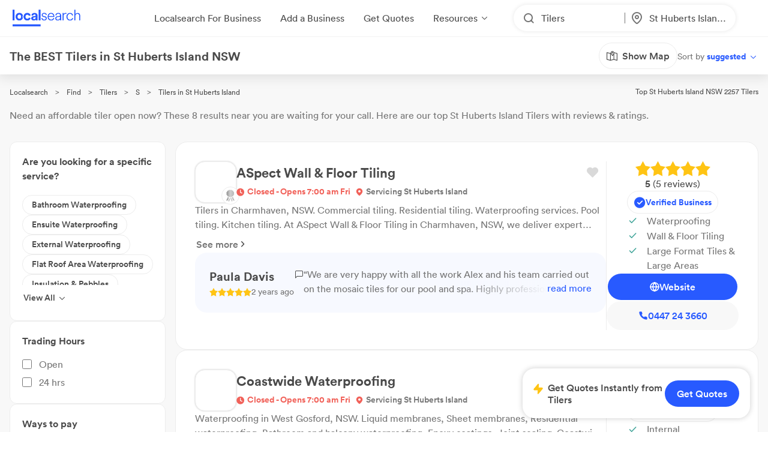

--- FILE ---
content_type: text/html; charset=utf-8
request_url: https://www.localsearch.com.au/find/tilers/st-huberts-island-nsw
body_size: 473277
content:
<!doctype html>
<html lang="en">
  <head>
    <meta charset="utf-8">
    <meta name="viewport" content="width=device-width initial-scale=1 maximum-scale=1 user-scalable=no viewport-fit=cover shrink-to-fit=no interactive-widget=resizes-content">

    <meta http-equiv="X-UA-Compatible" content="IE=edge">
    <meta name="referrer" content="origin-when-cross-origin">
    
        

          <script>
            document.addEventListener("DOMContentLoaded", function() {
              
    var link = document.createElement("link");
    link.rel = "stylesheet";
    link.href = "https://d1azc1qln24ryf.cloudfront.net/232497/LSOnline/style-cf.css?cg25f9";
    document.head.appendChild(link);
  
              
    var link = document.createElement("link");
    link.rel = "stylesheet";
    link.href = "https://cdn.icomoon.io/232497/LSDesignSystem/style.css?pv7pml";
    document.head.appendChild(link);
  
            });
          </script>

          <title data-rh="true">The BEST Tilers in St Huberts Island NSW 2257 | Localsearch</title>
          <meta data-rh="true" name="mobile-web-app-capable" content="yes"/><meta data-rh="true" name="application-name" content="Localsearch"/><meta data-rh="true" name="apple-mobile-web-app-capable" content="yes"/><meta data-rh="true" name="theme-color" content="#fff"/><meta data-rh="true" name="apple-mobile-web-app-capable" content="yes"/><meta data-rh="true" name="apple-mobile-web-app-status-bar-style" content="black-translucent"/><meta data-rh="true" name="apple-mobile-web-app-title" content="Localsearch"/><meta data-rh="true" name="msapplication-TileColor" content="#fff"/><meta data-rh="true" name="msapplication-TileImage" content="/public/assets/favicons/mstile-144x144.png"/><meta data-rh="true" name="msapplication-config" content="/public/assets/favicons/browserconfig.xml"/><meta data-rh="true" property="og:locale" content="en_AU"/><meta data-rh="true" property="og:site_name" content="Localsearch"/><meta data-rh="true" property="og:type" content="website"/><meta data-rh="true" name="twitter:site" content="@LocalsearchAU"/><meta data-rh="true" name="twitter:creator" content="@LocalsearchAU"/><meta data-rh="true" name="twitter:card" content="summary_large_image"/><meta data-rh="true" property="og:title" content="The BEST Tilers in St Huberts Island NSW 2257 | Localsearch"/><meta data-rh="true" name="twitter:title" content="The BEST Tilers in St Huberts Island NSW 2257 | Localsearch"/><meta data-rh="true" name="description" content="8 of the best Tilers in St Huberts Island NSW! Read the 6+ reviews, find payment options, send enquiries and so much more on Localsearch."/><meta data-rh="true" property="og:description" content="8 of the best Tilers in St Huberts Island NSW! Read the 6+ reviews, find payment options, send enquiries and so much more on Localsearch."/><meta data-rh="true" name="twitter:description" content="8 of the best Tilers in St Huberts Island NSW! Read the 6+ reviews, find payment options, send enquiries and so much more on Localsearch."/><meta data-rh="true" property="og:image" content="https://www.localsearch.com.au/public/assets/images/localsearch/localsearchWithBackground.jpg"/><meta data-rh="true" name="twitter:image" content="https://www.localsearch.com.au/public/assets/images/localsearch/localsearchWithBackground.jpg"/><meta data-rh="true" property="og:url" content="https://www.localsearch.com.au/find/tilers/st-huberts-island-nsw"/><meta data-rh="true" name="twitter:url" content="https://www.localsearch.com.au/find/tilers/st-huberts-island-nsw"/><meta data-rh="true" name="robots" content="index, follow"/>
          <link data-rh="true" rel="manifest" href="/public/assets/favicons/manifest.json"/><link data-rh="true" rel="shortcut icon" href="/public/assets/favicons/favicon.ico"/><link data-rh="true" rel="icon" type="image/png" sizes="16x16" href="/public/assets/favicons/favicon-16x16.png"/><link data-rh="true" rel="icon" type="image/png" sizes="32x32" href="/public/assets/favicons/favicon-32x32.png"/><link data-rh="true" rel="apple-touch-icon" sizes="57x57" href="/public/assets/favicons/apple-touch-icon-57x57.png"/><link data-rh="true" rel="apple-touch-icon" sizes="60x60" href="/public/assets/favicons/apple-touch-icon-60x60.png"/><link data-rh="true" rel="apple-touch-icon" sizes="72x72" href="/public/assets/favicons/apple-touch-icon-72x72.png"/><link data-rh="true" rel="apple-touch-icon" sizes="76x76" href="/public/assets/favicons/apple-touch-icon-76x76.png"/><link data-rh="true" rel="apple-touch-icon" sizes="114x114" href="/public/assets/favicons/apple-touch-icon-114x114.png"/><link data-rh="true" rel="apple-touch-icon" sizes="120x120" href="/public/assets/favicons/apple-touch-icon-120x120.png"/><link data-rh="true" rel="apple-touch-icon" sizes="144x144" href="/public/assets/favicons/apple-touch-icon-144x144.png"/><link data-rh="true" rel="apple-touch-icon" sizes="152x152" href="/public/assets/favicons/apple-touch-icon-152x152.png"/><link data-rh="true" rel="apple-touch-icon" sizes="167x167" href="/public/assets/favicons/apple-touch-icon-167x167.png"/><link data-rh="true" rel="apple-touch-icon" sizes="180x180" href="/public/assets/favicons/apple-touch-icon-180x180.png"/><link data-rh="true" rel="apple-touch-icon" sizes="1024x1024" href="/public/assets/favicons/apple-touch-icon-1024x1024.png"/><link data-rh="true" rel="apple-touch-startup-image" media="(device-width: 320px) and (device-height: 568px) and (-webkit-device-pixel-ratio: 2) and (orientation: portrait)" href="/public/assets/favicons/apple-touch-startup-image-640x1136.png"/><link data-rh="true" rel="apple-touch-startup-image" media="(device-width: 375px) and (device-height: 667px) and (-webkit-device-pixel-ratio: 2) and (orientation: portrait)" href="/public/assets/favicons/apple-touch-startup-image-750x1334.png"/><link data-rh="true" rel="apple-touch-startup-image" media="(device-width: 414px) and (device-height: 896px) and (-webkit-device-pixel-ratio: 2) and (orientation: portrait)" href="/public/assets/favicons/apple-touch-startup-image-828x1792.png"/><link data-rh="true" rel="apple-touch-startup-image" media="(device-width: 375px) and (device-height: 812px) and (-webkit-device-pixel-ratio: 3) and (orientation: portrait)" href="/public/assets/favicons/apple-touch-startup-image-1125x2436.png"/><link data-rh="true" rel="apple-touch-startup-image" media="(device-width: 414px) and (device-height: 736px) and (-webkit-device-pixel-ratio: 3) and (orientation: portrait)" href="/public/assets/favicons/apple-touch-startup-image-1242x2208.png"/><link data-rh="true" rel="apple-touch-startup-image" media="(device-width: 414px) and (device-height: 896px) and (-webkit-device-pixel-ratio: 3) and (orientation: portrait)" href="/public/assets/favicons/apple-touch-startup-image-1242x2688.png"/><link data-rh="true" rel="apple-touch-startup-image" media="(device-width: 768px) and (device-height: 1024px) and (-webkit-device-pixel-ratio: 2) and (orientation: portrait)" href="/public/assets/favicons/apple-touch-startup-image-1536x2048.png"/><link data-rh="true" rel="apple-touch-startup-image" media="(device-width: 834px) and (device-height: 1112px) and (-webkit-device-pixel-ratio: 2) and (orientation: portrait)" href="/public/assets/favicons/apple-touch-startup-image-1668x2224.png"/><link data-rh="true" rel="apple-touch-startup-image" media="(device-width: 834px) and (device-height: 1194px) and (-webkit-device-pixel-ratio: 2) and (orientation: portrait)" href="/public/assets/favicons/apple-touch-startup-image-1668x2388.png"/><link data-rh="true" rel="apple-touch-startup-image" media="(device-width: 1024px) and (device-height: 1366px) and (-webkit-device-pixel-ratio: 2) and (orientation: portrait)" href="/public/assets/favicons/apple-touch-startup-image-2048x2732.png"/><link data-rh="true" rel="apple-touch-startup-image" media="(device-width: 810px) and (device-height: 1080px) and (-webkit-device-pixel-ratio: 2) and (orientation: portrait)" href="/public/assets/favicons/apple-touch-startup-image-1620x2160.png"/><link data-rh="true" rel="apple-touch-startup-image" media="(device-width: 320px) and (device-height: 568px) and (-webkit-device-pixel-ratio: 2) and (orientation: landscape)" href="/public/assets/favicons/apple-touch-startup-image-1136x640.png"/><link data-rh="true" rel="apple-touch-startup-image" media="(device-width: 375px) and (device-height: 667px) and (-webkit-device-pixel-ratio: 2) and (orientation: landscape)" href="/public/assets/favicons/apple-touch-startup-image-1334x750.png"/><link data-rh="true" rel="apple-touch-startup-image" media="(device-width: 414px) and (device-height: 896px) and (-webkit-device-pixel-ratio: 2) and (orientation: landscape)" href="/public/assets/favicons/apple-touch-startup-image-1792x828.png"/><link data-rh="true" rel="apple-touch-startup-image" media="(device-width: 375px) and (device-height: 812px) and (-webkit-device-pixel-ratio: 3) and (orientation: landscape)" href="/public/assets/favicons/apple-touch-startup-image-2436x1125.png"/><link data-rh="true" rel="apple-touch-startup-image" media="(device-width: 414px) and (device-height: 736px) and (-webkit-device-pixel-ratio: 3) and (orientation: landscape)" href="/public/assets/favicons/apple-touch-startup-image-2208x1242.png"/><link data-rh="true" rel="apple-touch-startup-image" media="(device-width: 414px) and (device-height: 896px) and (-webkit-device-pixel-ratio: 3) and (orientation: landscape)" href="/public/assets/favicons/apple-touch-startup-image-2688x1242.png"/><link data-rh="true" rel="apple-touch-startup-image" media="(device-width: 768px) and (device-height: 1024px) and (-webkit-device-pixel-ratio: 2) and (orientation: landscape)" href="/public/assets/favicons/apple-touch-startup-image-2048x1536.png"/><link data-rh="true" rel="apple-touch-startup-image" media="(device-width: 834px) and (device-height: 1112px) and (-webkit-device-pixel-ratio: 2) and (orientation: landscape)" href="/public/assets/favicons/apple-touch-startup-image-2224x1668.png"/><link data-rh="true" rel="apple-touch-startup-image" media="(device-width: 834px) and (device-height: 1194px) and (-webkit-device-pixel-ratio: 2) and (orientation: landscape)" href="/public/assets/favicons/apple-touch-startup-image-2388x1668.png"/><link data-rh="true" rel="apple-touch-startup-image" media="(device-width: 1024px) and (device-height: 1366px) and (-webkit-device-pixel-ratio: 2) and (orientation: landscape)" href="/public/assets/favicons/apple-touch-startup-image-2732x2048.png"/><link data-rh="true" rel="apple-touch-startup-image" media="(device-width: 810px) and (device-height: 1080px) and (-webkit-device-pixel-ratio: 2) and (orientation: landscape)" href="/public/assets/favicons/apple-touch-startup-image-2160x1620.png"/><link data-rh="true" rel="canonical" href="https://www.localsearch.com.au/find/tilers/st-huberts-island-nsw"/>
          <script data-rh="true" type="application/ld+json">{"@context":"http://schema.org","@type":"LocalBusiness","name":"ASpect Wall & Floor Tiling","image":"https://s3.ap-southeast-2.amazonaws.com/ls-asset-service/cl25rr6c3000909lece1scduh/cl8sbty45000s09i37w7dbhxf","url":"https://www.localsearch.com.au/profile/aspect-wall-floor-tiling/charmhaven-nsw/TYMW","address":{"@type":"PostalAddress","streetAddress":"13/ 6 Fairmile Cl","addressLocality":"Charmhaven","addressRegion":"NSW","postalCode":"2263"},"telephone":"0447 24 3660"}</script><script data-rh="true" type="application/ld+json">{"@context":"http://schema.org","@type":"LocalBusiness","name":"Coastwide Waterproofing","image":"https://asset-api-dynamic.localsearch.cloud/B0/GRCL/891087B05DD14C219F16324E538DA8B0_v1.png","url":"https://www.localsearch.com.au/profile/coastwide-waterproofing/west-gosford-nsw/aaEV","address":{"@type":"PostalAddress","streetAddress":"14/13 Gibbens Rd","addressLocality":"West Gosford","addressRegion":"NSW","postalCode":"2250"},"telephone":"02 4306 3524"}</script><script data-rh="true" type="application/ld+json">{"@context":"http://schema.org","@type":"LocalBusiness","name":"Coastwide Waterproofing Supplies","image":"https://ls-asset-service.s3.ap-southeast-2.amazonaws.com/clvk6y8kq000008ji9arb98mz/z2iyfe4opru0rg79btvi6d6z","url":"https://www.localsearch.com.au/profile/coastwide-waterproofing-supplies/west-gosford-nsw/2Eab","address":{"@type":"PostalAddress","streetAddress":"17/ 13 Gibbens Rd","addressLocality":"West Gosford","addressRegion":"NSW","postalCode":"2250"},"telephone":"02 4321 0609"}</script><script data-rh="true" type="application/ld+json">{"@context":"http://schema.org","@type":"LocalBusiness","name":"Instyle Tiles Pty Ltd","image":"https://www.localsearch.com.au/public/assets/images/localsearch/placeholderLogo.png","url":"https://www.localsearch.com.au/profile/instyle-tiles-pty-ltd/st-huberts-island-nsw/JBWd","address":{"@type":"PostalAddress","addressLocality":"St Huberts Island","addressRegion":"NSW","postalCode":"2257"},"telephone":"0405 14 0795"}</script><script data-rh="true" type="application/ld+json">{"@context":"http://schema.org","@type":"LocalBusiness","name":"Thomo's Tiling Services","image":"https://www.localsearch.com.au/public/assets/images/localsearch/placeholderLogo.png","url":"https://www.localsearch.com.au/profile/thomo-s-tiling-services/kincumber-nsw/dDci","address":{"@type":"PostalAddress","addressLocality":"Kincumber","addressRegion":"NSW","postalCode":"2251"},"telephone":"0402 57 5663"}</script><script data-rh="true" type="application/ld+json">{"@context":"http://schema.org","@type":"LocalBusiness","name":"A.T.S. Bathroom Renovation & Wall Floor Tiler Central Coast","image":"https://www.localsearch.com.au/public/assets/images/localsearch/placeholderLogo.png","url":"https://www.localsearch.com.au/profile/ats-bathroom-renovation-and-wall-floor-tiler-central-coast/cltnx0oe2003w08jv88nt2gsn","address":{"@type":"PostalAddress","streetAddress":"Servicing All Central Coast","addressLocality":"Avoca Beach","addressRegion":"NSW","postalCode":"2251"},"telephone":"0406 60 4560"}</script><script data-rh="true" type="application/ld+json">{"@context":"http://schema.org","@type":"LocalBusiness","name":"Harvey Tiling","image":"https://www.localsearch.com.au/public/assets/images/localsearch/placeholderLogo.png","url":"https://www.localsearch.com.au/profile/harvey-tiling/cmccr4bnu00lv08jr807xdi01","address":{"@type":"PostalAddress","streetAddress":"184 The Round Dr","addressLocality":"Avoca Beach","addressRegion":"NSW","postalCode":"2251"},"telephone":"0412 35 5223"}</script><script data-rh="true" type="application/ld+json">{"@context":"http://schema.org","@type":"LocalBusiness","name":"Schofield Tiling & Bathroom Renovations","image":"https://www.localsearch.com.au/public/assets/images/localsearch/placeholderLogo.png","url":"https://www.localsearch.com.au/profile/schofield-tiling-and-bathroom-renovations/cltnxop1i005908l3erzg5n2e","address":{"@type":"PostalAddress","streetAddress":"6 Newell Rd","addressLocality":"MacMasters Beach","addressRegion":"NSW","postalCode":"2251"},"telephone":"0422 70 5178"}</script><script data-rh="true" type="application/ld+json">{"@context":"http://schema.org","@type":"Product","name":"Tilers St Huberts Island NSW","description":"St Huberts Island NSW 2257","image":"https://www.localsearch.com.au/public/assets/images/localsearch/placeholderLogo.png","brand":{"@type":"Brand","name":"Localsearch"},"aggregateRating":{"@type":"AggregateRating","reviewCount":6,"ratingValue":5,"worstRating":1,"bestRating":5},"reviews":[{"@type":"Review","author":{"@type":"Person","name":"Bruce Green"},"datePublished":"2020-08-30","description":"A great business and very professional - such a pleasure to work with. Thanks for a fantastic job team. Keep it up!","name":"Review for Coastwide Waterproofing","reviewRating":{"@type":"Rating","ratingValue":5}},{"@type":"Review","author":{"@type":"Person","name":"Paula Davis"},"datePublished":"2023-10-11","description":"We are very happy with all the work Alex and his team carried out on the mosaic tiles for our pool and spa. Highly professional, strong interest to make sure we were happy and clearly take pride in their work. Thank you.","name":"Review for ASpect Wall & Floor Tiling","reviewRating":{"@type":"Rating","ratingValue":5}}]}</script><script data-rh="true" type="application/ld+json">{"@context":"https://schema.org","@type":"BreadcrumbList","itemListElement":[{"@type":"ListItem","position":1,"name":"Localsearch","item":"https://www.localsearch.com.au/"},{"@type":"ListItem","position":2,"name":"Find","item":"https://www.localsearch.com.au/find"},{"@type":"ListItem","position":3,"name":"Tilers Near Me","item":"https://www.localsearch.com.au/find/tilers"},{"@type":"ListItem","position":4,"name":"S","item":"https://www.localsearch.com.au/find/tilers/s"},{"@type":"ListItem","position":5,"name":"Tilers St Huberts Island"}]}</script><script data-rh="true" defer="true" src="https://cdn.optimizely.com/js/26419890619.js"></script>
          <style data-styled="true" data-styled-version="5.3.11">.fLaKHP{-webkit-text-decoration:none;text-decoration:none;cursor:pointer;color:#2962ff;color:#4a4a4a;font-size:12px;}/*!sc*/
.fLaKHP:hover{color:#285aff;cursor:pointer;}/*!sc*/
.fZmTfs{-webkit-text-decoration:none;text-decoration:none;cursor:pointer;color:#2962ff;color:#4a4a4a;font-size:12px;}/*!sc*/
.fZmTfs:hover{color:#4a4a4a;cursor:default;}/*!sc*/
.fZHMhH{-webkit-text-decoration:none;text-decoration:none;cursor:pointer;color:#2962ff;}/*!sc*/
.cLlDJB{-webkit-text-decoration:none;text-decoration:none;cursor:pointer;color:#2962ff;max-width:100%;}/*!sc*/
.eWuUZZ{-webkit-text-decoration:none;text-decoration:none;cursor:pointer;color:#2962ff;pointer-events:none;}/*!sc*/
.AVEW{-webkit-text-decoration:none;text-decoration:none;cursor:pointer;color:#2962ff;max-width:100%;min-width:-webkit-fit-content;min-width:-moz-fit-content;min-width:fit-content;}/*!sc*/
.fXEEqF{-webkit-text-decoration:none;text-decoration:none;cursor:pointer;color:#2962ff;pointer-events:undefined;}/*!sc*/
.izPqhG{-webkit-text-decoration:none;text-decoration:none;cursor:pointer;color:#2962ff;max-width:-webkit-fit-content;max-width:-moz-fit-content;max-width:fit-content;}/*!sc*/
.eZOVcR{-webkit-text-decoration:none;text-decoration:none;cursor:pointer;color:#2962ff;max-width:100%;gap:xxs;}/*!sc*/
.iIergj{-webkit-text-decoration:none;text-decoration:none;cursor:pointer;color:#2962ff;-webkit-flex-direction:row;-ms-flex-direction:row;flex-direction:row;gap:xxs;position:relative;}/*!sc*/
.bhMvEm{-webkit-text-decoration:none;text-decoration:none;cursor:pointer;color:#2962ff;max-width:100%;width:100%;}/*!sc*/
data-styled.g3[id="Anchor-sc-n6dour-0"]{content:"fLaKHP,fZmTfs,fZHMhH,cLlDJB,eWuUZZ,AVEW,fXEEqF,izPqhG,eZOVcR,iIergj,bhMvEm,"}/*!sc*/
.daZgvP{position:relative;display:inline-block;}/*!sc*/
.hTLfLJ{display:-webkit-box;display:-webkit-flex;display:-ms-flexbox;display:flex;-webkit-align-items:center;-webkit-box-align:center;-ms-flex-align:center;align-items:center;}/*!sc*/
.bfPaIY{display:-webkit-box;display:-webkit-flex;display:-ms-flexbox;display:flex;max-width:580px;text-align:center;margin-top:48px;}/*!sc*/
.jSfhzR{display:-webkit-box;display:-webkit-flex;display:-ms-flexbox;display:flex;-webkit-flex-direction:row;-ms-flex-direction:row;flex-direction:row;-webkit-box-pack:center;-webkit-justify-content:center;-ms-flex-pack:center;justify-content:center;}/*!sc*/
.dMXJQZ{padding:30px;width:100%;margin-top:50px;}/*!sc*/
.dWaYqA{display:-webkit-box;display:-webkit-flex;display:-ms-flexbox;display:flex;-webkit-flex-direction:row;-ms-flex-direction:row;flex-direction:row;-webkit-box-pack:justify;-webkit-justify-content:space-between;-ms-flex-pack:justify;justify-content:space-between;-webkit-align-items:flex-start;-webkit-box-align:flex-start;-ms-flex-align:flex-start;align-items:flex-start;}/*!sc*/
.hXTAbN{display:-webkit-box;display:-webkit-flex;display:-ms-flexbox;display:flex;}/*!sc*/
.eutHDF{display:-webkit-box;display:-webkit-flex;display:-ms-flexbox;display:flex;-webkit-flex-direction:row;-ms-flex-direction:row;flex-direction:row;-webkit-align-items:baseline;-webkit-box-align:baseline;-ms-flex-align:baseline;align-items:baseline;}/*!sc*/
.fmYXeh{display:-webkit-box;display:-webkit-flex;display:-ms-flexbox;display:flex;-webkit-flex-direction:row;-ms-flex-direction:row;flex-direction:row;padding-top:24px;padding-bottom:24px;-webkit-align-items:center;-webkit-box-align:center;-ms-flex-align:center;align-items:center;-webkit-box-pack:center;-webkit-justify-content:center;-ms-flex-pack:center;justify-content:center;margin-top:1em;}/*!sc*/
.fQHXFt{display:-webkit-box;display:-webkit-flex;display:-ms-flexbox;display:flex;-webkit-flex-direction:row;-ms-flex-direction:row;flex-direction:row;}/*!sc*/
.cYafmc{display:-webkit-box;display:-webkit-flex;display:-ms-flexbox;display:flex;padding-top:16px;}/*!sc*/
.iKalxx{display:-webkit-box;display:-webkit-flex;display:-ms-flexbox;display:flex;padding-top:24px;padding-bottom:24px;-webkit-align-items:center;-webkit-box-align:center;-ms-flex-align:center;align-items:center;-webkit-box-pack:center;-webkit-justify-content:center;-ms-flex-pack:center;justify-content:center;margin-top:1em;}/*!sc*/
.cFHVDc{padding:30px;width:100%;margin-top:0;}/*!sc*/
.iTxYcv{display:-webkit-box;display:-webkit-flex;display:-ms-flexbox;display:flex;padding-top:8px;}/*!sc*/
.eeWpdh{padding-top:12px;padding-bottom:12px;}/*!sc*/
.cwyfIr{display:-webkit-box;display:-webkit-flex;display:-ms-flexbox;display:flex;-webkit-align-items:flex-start;-webkit-box-align:flex-start;-ms-flex-align:flex-start;align-items:flex-start;-webkit-box-pack:justify;-webkit-justify-content:space-between;-ms-flex-pack:justify;justify-content:space-between;gap:0;}/*!sc*/
.jybJlc{-webkit-flex:1 1 auto;-ms-flex:1 1 auto;flex:1 1 auto;}/*!sc*/
.UrCsN{display:block;height:100%;}/*!sc*/
.hykLMz{-webkit-flex:0 0 100%;-ms-flex:0 0 100%;flex:0 0 100%;min-width:100%;}/*!sc*/
data-styled.g5[id="Container-sc-1g8msrl-0"]{content:"daZgvP,hTLfLJ,bfPaIY,jSfhzR,dMXJQZ,dWaYqA,hXTAbN,eutHDF,fmYXeh,fQHXFt,cYafmc,iKalxx,cFHVDc,iTxYcv,eeWpdh,cwyfIr,jybJlc,UrCsN,hykLMz,"}/*!sc*/
.ijytdF{background:0;border:0;padding:0;cursor:pointer;-webkit-appearance:none;-moz-appearance:none;appearance:none;-webkit-user-select:none;-moz-user-select:none;-ms-user-select:none;user-select:none;outline:none;width:auto;min-width:unset;border:false;}/*!sc*/
.kJKzOA{background:0;border:0;padding:0;cursor:pointer;-webkit-appearance:none;-moz-appearance:none;appearance:none;-webkit-user-select:none;-moz-user-select:none;-ms-user-select:none;user-select:none;outline:none;}/*!sc*/
data-styled.g9[id="EmptyButton__StyledButton-sc-1kh95cn-0"]{content:"ijytdF,kJKzOA,"}/*!sc*/
.fhnvAm{position:relative;display:inline-block;box-sizing:border-box;height:44px;width:100%;min-width:120px;border:none;padding-left:12px;padding-right:12px;font-size:16px;font-weight:600;border-radius:100px;white-space:nowrap;cursor:pointer;-webkit-appearance:none;-moz-appearance:none;appearance:none;-webkit-user-select:none;-moz-user-select:none;-ms-user-select:none;user-select:none;outline:none;text-overflow:ellipsis;overflow:hidden;color:#6D7478;font-family:Circular;width:auto;min-width:unset;border:false;}/*!sc*/
.fhnvAm:hover{box-shadow:1px 1px 2px 0 rgba(125,125,125,0.6);}/*!sc*/
.fhnvAm:active{box-shadow:none;}/*!sc*/
.fhnvAm[disabled]{background:#bbbbbb;border:none;}/*!sc*/
.fhnvAm[disabled]:hover{box-shadow:none;cursor:not-allowed;}/*!sc*/
data-styled.g10[id="Button__StyledButton-sc-f66zqt-0"]{content:"fhnvAm,"}/*!sc*/
.clyZKI{display:inline-block;-webkit-transform:translateY(2px);-ms-transform:translateY(2px);transform:translateY(2px);}/*!sc*/
.iyQRkZ{display:inline-block;}/*!sc*/
data-styled.g16[id="Icon-sc-1hzg5gi-0"]{content:"clyZKI,iyQRkZ,"}/*!sc*/
.ejwmme{line-height:1.4em;font-family:Circular;border-bottom:2px solid #ececec;padding-bottom:8px;}/*!sc*/
.dLYgVp{line-height:1.4em;font-family:Circular;}/*!sc*/
data-styled.g23[id="Text-sc-atjeef-0"]{content:"ejwmme,dLYgVp,"}/*!sc*/
.ixizUJ{-webkit-flex-direction:column;-ms-flex-direction:column;flex-direction:column;}/*!sc*/
.ldxlLd{-webkit-flex-direction:row;-ms-flex-direction:row;flex-direction:row;}/*!sc*/
data-styled.g71[id="sc-aXZVg"]{content:"ixizUJ,ldxlLd,"}/*!sc*/
.dQYDON{cursor:pointer;background:rgba(255,255,255,0);border:0;padding:0;margin:0;-webkit-appearance:none;-moz-appearance:none;appearance:none;-webkit-appearance:none;-moz-appearance:none;-webkit-user-select:none;-moz-user-select:none;-ms-user-select:none;user-select:none;outline:none;-webkit-text-decoration:none;text-decoration:none;text-transform:none;font-family:inherit;font-size:inherit;font-weight:inherit;line-height:inherit;font-style:inherit;display:-webkit-inline-box;display:-webkit-inline-flex;display:-ms-inline-flexbox;display:inline-flex;-webkit-box-pack:center;-webkit-justify-content:center;-ms-flex-pack:center;justify-content:center;-webkit-align-items:center;-webkit-box-align:center;-ms-flex-align:center;align-items:center;height:-webkit-fit-content;height:-moz-fit-content;height:fit-content;cursor:pointer;}/*!sc*/
.dQYDON:disabled{cursor:default;}/*!sc*/
.kKNJiR{cursor:pointer;background:rgba(255,255,255,0);border:0;padding:0;margin:0;-webkit-appearance:none;-moz-appearance:none;appearance:none;-webkit-appearance:none;-moz-appearance:none;-webkit-user-select:none;-moz-user-select:none;-ms-user-select:none;user-select:none;outline:none;-webkit-text-decoration:none;text-decoration:none;text-transform:none;font-family:inherit;font-size:inherit;font-weight:inherit;line-height:inherit;font-style:inherit;display:-webkit-inline-box;display:-webkit-inline-flex;display:-ms-inline-flexbox;display:inline-flex;-webkit-box-pack:center;-webkit-justify-content:center;-ms-flex-pack:center;justify-content:center;-webkit-align-items:center;-webkit-box-align:center;-ms-flex-align:center;align-items:center;height:-webkit-fit-content;height:-moz-fit-content;height:fit-content;cursor:pointer;position:relative;}/*!sc*/
.kKNJiR:disabled{cursor:default;}/*!sc*/
.ixvkl{cursor:pointer;background:rgba(255,255,255,0);border:0;padding:0;margin:0;-webkit-appearance:none;-moz-appearance:none;appearance:none;-webkit-appearance:none;-moz-appearance:none;-webkit-user-select:none;-moz-user-select:none;-ms-user-select:none;user-select:none;outline:none;-webkit-text-decoration:none;text-decoration:none;text-transform:none;font-family:inherit;font-size:inherit;font-weight:inherit;line-height:inherit;font-style:inherit;display:-webkit-inline-box;display:-webkit-inline-flex;display:-ms-inline-flexbox;display:inline-flex;-webkit-box-pack:center;-webkit-justify-content:center;-ms-flex-pack:center;justify-content:center;-webkit-align-items:center;-webkit-box-align:center;-ms-flex-align:center;align-items:center;height:-webkit-fit-content;height:-moz-fit-content;height:fit-content;cursor:pointer;width:50% !important;max-width:100%;gap:0.5rem;-webkit-flex:1;-ms-flex:1;flex:1;}/*!sc*/
.ixvkl:disabled{cursor:default;}/*!sc*/
@supports (-webkit-touch-callout:none) and (not (translate:none)){.ixvkl{margin-left:calc( (-1 * 0.5rem) + 0rem ) !important;}.ixvkl > *{margin-left:calc( 0.5rem + 0rem ) !important;}}/*!sc*/
.TfkoT{cursor:pointer;background:rgba(255,255,255,0);border:0;padding:0;margin:0;-webkit-appearance:none;-moz-appearance:none;appearance:none;-webkit-appearance:none;-moz-appearance:none;-webkit-user-select:none;-moz-user-select:none;-ms-user-select:none;user-select:none;outline:none;-webkit-text-decoration:none;text-decoration:none;text-transform:none;font-family:inherit;font-size:inherit;font-weight:inherit;line-height:inherit;font-style:inherit;display:-webkit-inline-box;display:-webkit-inline-flex;display:-ms-inline-flexbox;display:inline-flex;-webkit-box-pack:center;-webkit-justify-content:center;-ms-flex-pack:center;justify-content:center;-webkit-align-items:center;-webkit-box-align:center;-ms-flex-align:center;align-items:center;height:-webkit-fit-content;height:-moz-fit-content;height:fit-content;cursor:pointer;margin-left:auto;width:50% !important;max-width:100%;gap:0.5rem;-webkit-flex:1;-ms-flex:1;flex:1;}/*!sc*/
.TfkoT:disabled{cursor:default;}/*!sc*/
@supports (-webkit-touch-callout:none) and (not (translate:none)){.TfkoT{margin-left:calc( (-1 * 0.5rem) + 0rem ) !important;}.TfkoT > *{margin-left:calc( 0.5rem + 0rem ) !important;}}/*!sc*/
.hyazxb{cursor:pointer;background:rgba(255,255,255,0);border:0;padding:0;margin:0;-webkit-appearance:none;-moz-appearance:none;appearance:none;-webkit-appearance:none;-moz-appearance:none;-webkit-user-select:none;-moz-user-select:none;-ms-user-select:none;user-select:none;outline:none;-webkit-text-decoration:none;text-decoration:none;text-transform:none;font-family:inherit;font-size:inherit;font-weight:inherit;line-height:inherit;font-style:inherit;display:-webkit-inline-box;display:-webkit-inline-flex;display:-ms-inline-flexbox;display:inline-flex;-webkit-box-pack:center;-webkit-justify-content:center;-ms-flex-pack:center;justify-content:center;-webkit-align-items:center;-webkit-box-align:center;-ms-flex-align:center;align-items:center;height:-webkit-fit-content;height:-moz-fit-content;height:fit-content;cursor:pointer;max-width:100%;}/*!sc*/
.hyazxb:disabled{cursor:default;}/*!sc*/
.uFRme{cursor:pointer;background:rgba(255,255,255,0);border:0;padding:0;margin:0;-webkit-appearance:none;-moz-appearance:none;appearance:none;-webkit-appearance:none;-moz-appearance:none;-webkit-user-select:none;-moz-user-select:none;-ms-user-select:none;user-select:none;outline:none;-webkit-text-decoration:none;text-decoration:none;text-transform:none;font-family:inherit;font-size:inherit;font-weight:inherit;line-height:inherit;font-style:inherit;display:-webkit-inline-box;display:-webkit-inline-flex;display:-ms-inline-flexbox;display:inline-flex;-webkit-box-pack:center;-webkit-justify-content:center;-ms-flex-pack:center;justify-content:center;-webkit-align-items:center;-webkit-box-align:center;-ms-flex-align:center;align-items:center;height:-webkit-fit-content;height:-moz-fit-content;height:fit-content;cursor:pointer;width:100%;}/*!sc*/
.uFRme:disabled{cursor:default;}/*!sc*/
.dYuXIS{cursor:pointer;background:rgba(255,255,255,0);border:0;padding:0;margin:0;-webkit-appearance:none;-moz-appearance:none;appearance:none;-webkit-appearance:none;-moz-appearance:none;-webkit-user-select:none;-moz-user-select:none;-ms-user-select:none;user-select:none;outline:none;-webkit-text-decoration:none;text-decoration:none;text-transform:none;font-family:inherit;font-size:inherit;font-weight:inherit;line-height:inherit;font-style:inherit;display:-webkit-inline-box;display:-webkit-inline-flex;display:-ms-inline-flexbox;display:inline-flex;-webkit-box-pack:center;-webkit-justify-content:center;-ms-flex-pack:center;justify-content:center;-webkit-align-items:center;-webkit-box-align:center;-ms-flex-align:center;align-items:center;height:-webkit-fit-content;height:-moz-fit-content;height:fit-content;cursor:pointer;height:183px;width:100%;position:relative;}/*!sc*/
.dYuXIS:disabled{cursor:default;}/*!sc*/
.OjIXX{cursor:pointer;background:rgba(255,255,255,0);border:0;padding:0;margin:0;-webkit-appearance:none;-moz-appearance:none;appearance:none;-webkit-appearance:none;-moz-appearance:none;-webkit-user-select:none;-moz-user-select:none;-ms-user-select:none;user-select:none;outline:none;-webkit-text-decoration:none;text-decoration:none;text-transform:none;font-family:inherit;font-size:inherit;font-weight:inherit;line-height:inherit;font-style:inherit;display:-webkit-inline-box;display:-webkit-inline-flex;display:-ms-inline-flexbox;display:inline-flex;-webkit-box-pack:center;-webkit-justify-content:center;-ms-flex-pack:center;justify-content:center;-webkit-align-items:center;-webkit-box-align:center;-ms-flex-align:center;align-items:center;height:-webkit-fit-content;height:-moz-fit-content;height:fit-content;cursor:pointer;max-width:100%;gap:0.5rem;color:#285aff;}/*!sc*/
.OjIXX:disabled{cursor:default;}/*!sc*/
@supports (-webkit-touch-callout:none) and (not (translate:none)){.OjIXX{margin-left:calc( (-1 * 0.5rem) + 0rem ) !important;}.OjIXX > *{margin-left:calc( 0.5rem + 0rem ) !important;}}/*!sc*/
.kyoBju{cursor:pointer;background:rgba(255,255,255,0);border:0;padding:0;margin:0;-webkit-appearance:none;-moz-appearance:none;appearance:none;-webkit-appearance:none;-moz-appearance:none;-webkit-user-select:none;-moz-user-select:none;-ms-user-select:none;user-select:none;outline:none;-webkit-text-decoration:none;text-decoration:none;text-transform:none;font-family:inherit;font-size:inherit;font-weight:inherit;line-height:inherit;font-style:inherit;display:-webkit-inline-box;display:-webkit-inline-flex;display:-ms-inline-flexbox;display:inline-flex;-webkit-box-pack:center;-webkit-justify-content:center;-ms-flex-pack:center;justify-content:center;-webkit-align-items:center;-webkit-box-align:center;-ms-flex-align:center;align-items:center;height:-webkit-fit-content;height:-moz-fit-content;height:fit-content;cursor:pointer;width:-webkit-fit-content !important;width:-moz-fit-content !important;width:fit-content !important;max-width:100%;z-index:3;position:relative;gap:0.5rem;-webkit-flex-direction:row;-ms-flex-direction:row;flex-direction:row;}/*!sc*/
.kyoBju:disabled{cursor:default;}/*!sc*/
@supports (-webkit-touch-callout:none) and (not (translate:none)){.kyoBju{margin-left:calc( (-1 * 0.5rem) + 0rem ) !important;}.kyoBju > *{margin-left:calc( 0.5rem + 0rem ) !important;}}/*!sc*/
.jvgSSY{cursor:pointer;background:rgba(255,255,255,0);border:0;padding:0;margin:0;-webkit-appearance:none;-moz-appearance:none;appearance:none;-webkit-appearance:none;-moz-appearance:none;-webkit-user-select:none;-moz-user-select:none;-ms-user-select:none;user-select:none;outline:none;-webkit-text-decoration:none;text-decoration:none;text-transform:none;font-family:inherit;font-size:inherit;font-weight:inherit;line-height:inherit;font-style:inherit;display:-webkit-inline-box;display:-webkit-inline-flex;display:-ms-inline-flexbox;display:inline-flex;-webkit-box-pack:center;-webkit-justify-content:center;-ms-flex-pack:center;justify-content:center;-webkit-align-items:center;-webkit-box-align:center;-ms-flex-align:center;align-items:center;height:-webkit-fit-content;height:-moz-fit-content;height:fit-content;cursor:pointer;min-width:-webkit-fit-content;min-width:-moz-fit-content;min-width:fit-content;max-width:100%;}/*!sc*/
.jvgSSY:disabled{cursor:default;}/*!sc*/
.ebUtEN{cursor:pointer;background:rgba(255,255,255,0);border:0;padding:0;margin:0;-webkit-appearance:none;-moz-appearance:none;appearance:none;-webkit-appearance:none;-moz-appearance:none;-webkit-user-select:none;-moz-user-select:none;-ms-user-select:none;user-select:none;outline:none;-webkit-text-decoration:none;text-decoration:none;text-transform:none;font-family:inherit;font-size:inherit;font-weight:inherit;line-height:inherit;font-style:inherit;display:-webkit-inline-box;display:-webkit-inline-flex;display:-ms-inline-flexbox;display:inline-flex;-webkit-box-pack:center;-webkit-justify-content:center;-ms-flex-pack:center;justify-content:center;-webkit-align-items:center;-webkit-box-align:center;-ms-flex-align:center;align-items:center;height:-webkit-fit-content;height:-moz-fit-content;height:fit-content;cursor:pointer;width:-webkit-fit-content;width:-moz-fit-content;width:fit-content;}/*!sc*/
.ebUtEN:disabled{cursor:default;}/*!sc*/
.gvUmBO{cursor:pointer;background:rgba(255,255,255,0);border:0;padding:0;margin:0;-webkit-appearance:none;-moz-appearance:none;appearance:none;-webkit-appearance:none;-moz-appearance:none;-webkit-user-select:none;-moz-user-select:none;-ms-user-select:none;user-select:none;outline:none;-webkit-text-decoration:none;text-decoration:none;text-transform:none;font-family:inherit;font-size:inherit;font-weight:inherit;line-height:inherit;font-style:inherit;display:-webkit-inline-box;display:-webkit-inline-flex;display:-ms-inline-flexbox;display:inline-flex;-webkit-box-pack:center;-webkit-justify-content:center;-ms-flex-pack:center;justify-content:center;-webkit-align-items:center;-webkit-box-align:center;-ms-flex-align:center;align-items:center;height:-webkit-fit-content;height:-moz-fit-content;height:fit-content;cursor:pointer;max-width:100%;gap:0.5rem;}/*!sc*/
.gvUmBO:disabled{cursor:default;}/*!sc*/
@supports (-webkit-touch-callout:none) and (not (translate:none)){.gvUmBO{margin-left:calc( (-1 * 0.5rem) + 0rem ) !important;}.gvUmBO > *{margin-left:calc( 0.5rem + 0rem ) !important;}}/*!sc*/
.kTAVMW{cursor:pointer;background:rgba(255,255,255,0);border:0;padding:0;margin:0;-webkit-appearance:none;-moz-appearance:none;appearance:none;-webkit-appearance:none;-moz-appearance:none;-webkit-user-select:none;-moz-user-select:none;-ms-user-select:none;user-select:none;outline:none;-webkit-text-decoration:none;text-decoration:none;text-transform:none;font-family:inherit;font-size:inherit;font-weight:inherit;line-height:inherit;font-style:inherit;display:-webkit-inline-box;display:-webkit-inline-flex;display:-ms-inline-flexbox;display:inline-flex;-webkit-box-pack:center;-webkit-justify-content:center;-ms-flex-pack:center;justify-content:center;-webkit-align-items:center;-webkit-box-align:center;-ms-flex-align:center;align-items:center;height:-webkit-fit-content;height:-moz-fit-content;height:fit-content;cursor:pointer;height:32px;width:-webkit-fit-content;width:-moz-fit-content;width:fit-content;}/*!sc*/
.kTAVMW:disabled{cursor:default;}/*!sc*/
.eCBcOZ{cursor:pointer;background:rgba(255,255,255,0);border:0;padding:0;margin:0;-webkit-appearance:none;-moz-appearance:none;appearance:none;-webkit-appearance:none;-moz-appearance:none;-webkit-user-select:none;-moz-user-select:none;-ms-user-select:none;user-select:none;outline:none;-webkit-text-decoration:none;text-decoration:none;text-transform:none;font-family:inherit;font-size:inherit;font-weight:inherit;line-height:inherit;font-style:inherit;display:-webkit-inline-box;display:-webkit-inline-flex;display:-ms-inline-flexbox;display:inline-flex;-webkit-box-pack:center;-webkit-justify-content:center;-ms-flex-pack:center;justify-content:center;-webkit-align-items:center;-webkit-box-align:center;-ms-flex-align:center;align-items:center;height:-webkit-fit-content;height:-moz-fit-content;height:fit-content;cursor:pointer;color:#9b9b9b;}/*!sc*/
.eCBcOZ:disabled{cursor:default;}/*!sc*/
.gyvGGm{cursor:pointer;background:rgba(255,255,255,0);border:0;padding:0;margin:0;-webkit-appearance:none;-moz-appearance:none;appearance:none;-webkit-appearance:none;-moz-appearance:none;-webkit-user-select:none;-moz-user-select:none;-ms-user-select:none;user-select:none;outline:none;-webkit-text-decoration:none;text-decoration:none;text-transform:none;font-family:inherit;font-size:inherit;font-weight:inherit;line-height:inherit;font-style:inherit;display:-webkit-inline-box;display:-webkit-inline-flex;display:-ms-inline-flexbox;display:inline-flex;-webkit-box-pack:center;-webkit-justify-content:center;-ms-flex-pack:center;justify-content:center;-webkit-align-items:center;-webkit-box-align:center;-ms-flex-align:center;align-items:center;height:-webkit-fit-content;height:-moz-fit-content;height:fit-content;cursor:pointer;margin-top:2rem;max-width:100%;}/*!sc*/
.gyvGGm:disabled{cursor:default;}/*!sc*/
.VlmfI{cursor:pointer;background:rgba(255,255,255,0);border:0;padding:0;margin:0;-webkit-appearance:none;-moz-appearance:none;appearance:none;-webkit-appearance:none;-moz-appearance:none;-webkit-user-select:none;-moz-user-select:none;-ms-user-select:none;user-select:none;outline:none;-webkit-text-decoration:none;text-decoration:none;text-transform:none;font-family:inherit;font-size:inherit;font-weight:inherit;line-height:inherit;font-style:inherit;display:-webkit-inline-box;display:-webkit-inline-flex;display:-ms-inline-flexbox;display:inline-flex;-webkit-box-pack:center;-webkit-justify-content:center;-ms-flex-pack:center;justify-content:center;-webkit-align-items:center;-webkit-box-align:center;-ms-flex-align:center;align-items:center;height:-webkit-fit-content;height:-moz-fit-content;height:fit-content;cursor:pointer;margin-top:1.25rem;max-width:100%;}/*!sc*/
.VlmfI:disabled{cursor:default;}/*!sc*/
.kiyjAE{cursor:pointer;background:rgba(255,255,255,0);border:0;padding:0;margin:0;-webkit-appearance:none;-moz-appearance:none;appearance:none;-webkit-appearance:none;-moz-appearance:none;-webkit-user-select:none;-moz-user-select:none;-ms-user-select:none;user-select:none;outline:none;-webkit-text-decoration:none;text-decoration:none;text-transform:none;font-family:inherit;font-size:inherit;font-weight:inherit;line-height:inherit;font-style:inherit;display:-webkit-inline-box;display:-webkit-inline-flex;display:-ms-inline-flexbox;display:inline-flex;-webkit-box-pack:center;-webkit-justify-content:center;-ms-flex-pack:center;justify-content:center;-webkit-align-items:center;-webkit-box-align:center;-ms-flex-align:center;align-items:center;height:-webkit-fit-content;height:-moz-fit-content;height:fit-content;cursor:pointer;max-width:-webkit-fit-content;max-width:-moz-fit-content;max-width:fit-content;}/*!sc*/
.kiyjAE:disabled{cursor:default;}/*!sc*/
.bEJNBw{cursor:pointer;background:rgba(255,255,255,0);border:0;padding:0;margin:0;-webkit-appearance:none;-moz-appearance:none;appearance:none;-webkit-appearance:none;-moz-appearance:none;-webkit-user-select:none;-moz-user-select:none;-ms-user-select:none;user-select:none;outline:none;-webkit-text-decoration:none;text-decoration:none;text-transform:none;font-family:inherit;font-size:inherit;font-weight:inherit;line-height:inherit;font-style:inherit;display:-webkit-inline-box;display:-webkit-inline-flex;display:-ms-inline-flexbox;display:inline-flex;-webkit-box-pack:center;-webkit-justify-content:center;-ms-flex-pack:center;justify-content:center;-webkit-align-items:center;-webkit-box-align:center;-ms-flex-align:center;align-items:center;height:-webkit-fit-content;height:-moz-fit-content;height:fit-content;cursor:pointer;margin-left:auto;width:50% !important;max-width:100%;gap:0.5rem;}/*!sc*/
.bEJNBw:disabled{cursor:default;}/*!sc*/
@supports (-webkit-touch-callout:none) and (not (translate:none)){.bEJNBw{margin-left:calc( (-1 * 0.5rem) + 0rem ) !important;}.bEJNBw > *{margin-left:calc( 0.5rem + 0rem ) !important;}}/*!sc*/
.iekPUz{cursor:pointer;background:rgba(255,255,255,0);border:0;padding:0;margin:0;-webkit-appearance:none;-moz-appearance:none;appearance:none;-webkit-appearance:none;-moz-appearance:none;-webkit-user-select:none;-moz-user-select:none;-ms-user-select:none;user-select:none;outline:none;-webkit-text-decoration:none;text-decoration:none;text-transform:none;font-family:inherit;font-size:inherit;font-weight:inherit;line-height:inherit;font-style:inherit;display:-webkit-inline-box;display:-webkit-inline-flex;display:-ms-inline-flexbox;display:inline-flex;-webkit-box-pack:center;-webkit-justify-content:center;-ms-flex-pack:center;justify-content:center;-webkit-align-items:center;-webkit-box-align:center;-ms-flex-align:center;align-items:center;height:-webkit-fit-content;height:-moz-fit-content;height:fit-content;cursor:pointer;height:123px;z-index:3;position:relative;-webkit-flex:1;-ms-flex:1;flex:1;}/*!sc*/
.iekPUz:disabled{cursor:default;}/*!sc*/
.grDQOo{cursor:pointer;background:rgba(255,255,255,0);border:0;padding:0;margin:0;-webkit-appearance:none;-moz-appearance:none;appearance:none;-webkit-appearance:none;-moz-appearance:none;-webkit-user-select:none;-moz-user-select:none;-ms-user-select:none;user-select:none;outline:none;-webkit-text-decoration:none;text-decoration:none;text-transform:none;font-family:inherit;font-size:inherit;font-weight:inherit;line-height:inherit;font-style:inherit;display:-webkit-inline-box;display:-webkit-inline-flex;display:-ms-inline-flexbox;display:inline-flex;-webkit-box-pack:center;-webkit-justify-content:center;-ms-flex-pack:center;justify-content:center;-webkit-align-items:center;-webkit-box-align:center;-ms-flex-align:center;align-items:center;height:-webkit-fit-content;height:-moz-fit-content;height:fit-content;cursor:pointer;width:100%;max-width:100%;}/*!sc*/
.grDQOo:disabled{cursor:default;}/*!sc*/
.dzKGsC{cursor:pointer;background:rgba(255,255,255,0);border:0;padding:0;margin:0;-webkit-appearance:none;-moz-appearance:none;appearance:none;-webkit-appearance:none;-moz-appearance:none;-webkit-user-select:none;-moz-user-select:none;-ms-user-select:none;user-select:none;outline:none;-webkit-text-decoration:none;text-decoration:none;text-transform:none;font-family:inherit;font-size:inherit;font-weight:inherit;line-height:inherit;font-style:inherit;display:-webkit-inline-box;display:-webkit-inline-flex;display:-ms-inline-flexbox;display:inline-flex;-webkit-box-pack:center;-webkit-justify-content:center;-ms-flex-pack:center;justify-content:center;-webkit-align-items:center;-webkit-box-align:center;-ms-flex-align:center;align-items:center;height:-webkit-fit-content;height:-moz-fit-content;height:fit-content;cursor:pointer;width:50% !important;max-width:100%;gap:0.5rem;}/*!sc*/
.dzKGsC:disabled{cursor:default;}/*!sc*/
@supports (-webkit-touch-callout:none) and (not (translate:none)){.dzKGsC{margin-left:calc( (-1 * 0.5rem) + 0rem ) !important;}.dzKGsC > *{margin-left:calc( 0.5rem + 0rem ) !important;}}/*!sc*/
.kNrVLK{cursor:pointer;background:rgba(255,255,255,0);border:0;padding:0;margin:0;-webkit-appearance:none;-moz-appearance:none;appearance:none;-webkit-appearance:none;-moz-appearance:none;-webkit-user-select:none;-moz-user-select:none;-ms-user-select:none;user-select:none;outline:none;-webkit-text-decoration:none;text-decoration:none;text-transform:none;font-family:inherit;font-size:inherit;font-weight:inherit;line-height:inherit;font-style:inherit;display:-webkit-inline-box;display:-webkit-inline-flex;display:-ms-inline-flexbox;display:inline-flex;-webkit-box-pack:center;-webkit-justify-content:center;-ms-flex-pack:center;justify-content:center;-webkit-align-items:center;-webkit-box-align:center;-ms-flex-align:center;align-items:center;height:-webkit-fit-content;height:-moz-fit-content;height:fit-content;cursor:pointer;height:90px;z-index:3;position:relative;-webkit-flex:1;-ms-flex:1;flex:1;}/*!sc*/
.kNrVLK:disabled{cursor:default;}/*!sc*/
.eckjHp{cursor:pointer;background:rgba(255,255,255,0);border:0;padding:0;margin:0;-webkit-appearance:none;-moz-appearance:none;appearance:none;-webkit-appearance:none;-moz-appearance:none;-webkit-user-select:none;-moz-user-select:none;-ms-user-select:none;user-select:none;outline:none;-webkit-text-decoration:none;text-decoration:none;text-transform:none;font-family:inherit;font-size:inherit;font-weight:inherit;line-height:inherit;font-style:inherit;display:-webkit-inline-box;display:-webkit-inline-flex;display:-ms-inline-flexbox;display:inline-flex;-webkit-box-pack:center;-webkit-justify-content:center;-ms-flex-pack:center;justify-content:center;-webkit-align-items:center;-webkit-box-align:center;-ms-flex-align:center;align-items:center;height:-webkit-fit-content;height:-moz-fit-content;height:fit-content;cursor:pointer;margin-top:1.5rem;max-width:100%;-webkit-flex:1;-ms-flex:1;flex:1;}/*!sc*/
.eckjHp:disabled{cursor:default;}/*!sc*/
.esIkvj{cursor:pointer;background:rgba(255,255,255,0);border:0;padding:0;margin:0;-webkit-appearance:none;-moz-appearance:none;appearance:none;-webkit-appearance:none;-moz-appearance:none;-webkit-user-select:none;-moz-user-select:none;-ms-user-select:none;user-select:none;outline:none;-webkit-text-decoration:none;text-decoration:none;text-transform:none;font-family:inherit;font-size:inherit;font-weight:inherit;line-height:inherit;font-style:inherit;display:-webkit-inline-box;display:-webkit-inline-flex;display:-ms-inline-flexbox;display:inline-flex;-webkit-box-pack:center;-webkit-justify-content:center;-ms-flex-pack:center;justify-content:center;-webkit-align-items:center;-webkit-box-align:center;-ms-flex-align:center;align-items:center;height:-webkit-fit-content;height:-moz-fit-content;height:fit-content;cursor:pointer;margin-top:3rem;max-width:100%;}/*!sc*/
.esIkvj:disabled{cursor:default;}/*!sc*/
.iVpFKP{cursor:pointer;background:rgba(255,255,255,0);border:0;padding:0;margin:0;-webkit-appearance:none;-moz-appearance:none;appearance:none;-webkit-appearance:none;-moz-appearance:none;-webkit-user-select:none;-moz-user-select:none;-ms-user-select:none;user-select:none;outline:none;-webkit-text-decoration:none;text-decoration:none;text-transform:none;font-family:inherit;font-size:inherit;font-weight:inherit;line-height:inherit;font-style:inherit;display:-webkit-inline-box;display:-webkit-inline-flex;display:-ms-inline-flexbox;display:inline-flex;-webkit-box-pack:center;-webkit-justify-content:center;-ms-flex-pack:center;justify-content:center;-webkit-align-items:center;-webkit-box-align:center;-ms-flex-align:center;align-items:center;height:-webkit-fit-content;height:-moz-fit-content;height:fit-content;cursor:pointer;margin-bottom:1rem;-webkit-flex-direction:column;-ms-flex-direction:column;flex-direction:column;}/*!sc*/
.iVpFKP:disabled{cursor:default;}/*!sc*/
.gIJvCk{cursor:pointer;background:rgba(255,255,255,0);border:0;padding:0;margin:0;-webkit-appearance:none;-moz-appearance:none;appearance:none;-webkit-appearance:none;-moz-appearance:none;-webkit-user-select:none;-moz-user-select:none;-ms-user-select:none;user-select:none;outline:none;-webkit-text-decoration:none;text-decoration:none;text-transform:none;font-family:inherit;font-size:inherit;font-weight:inherit;line-height:inherit;font-style:inherit;display:-webkit-inline-box;display:-webkit-inline-flex;display:-ms-inline-flexbox;display:inline-flex;-webkit-box-pack:center;-webkit-justify-content:center;-ms-flex-pack:center;justify-content:center;-webkit-align-items:center;-webkit-box-align:center;-ms-flex-align:center;align-items:center;height:-webkit-fit-content;height:-moz-fit-content;height:fit-content;cursor:pointer;margin-top:2.5rem;margin-right:auto;max-width:100%;}/*!sc*/
.gIJvCk:disabled{cursor:default;}/*!sc*/
.fcEcuQ{cursor:pointer;background:rgba(255,255,255,0);border:0;padding:0;margin:0;-webkit-appearance:none;-moz-appearance:none;appearance:none;-webkit-appearance:none;-moz-appearance:none;-webkit-user-select:none;-moz-user-select:none;-ms-user-select:none;user-select:none;outline:none;-webkit-text-decoration:none;text-decoration:none;text-transform:none;font-family:inherit;font-size:inherit;font-weight:inherit;line-height:inherit;font-style:inherit;display:-webkit-inline-box;display:-webkit-inline-flex;display:-ms-inline-flexbox;display:inline-flex;-webkit-box-pack:center;-webkit-justify-content:center;-ms-flex-pack:center;justify-content:center;-webkit-align-items:center;-webkit-box-align:center;-ms-flex-align:center;align-items:center;height:-webkit-fit-content;height:-moz-fit-content;height:fit-content;cursor:pointer;max-width:100%;-webkit-flex:1;-ms-flex:1;flex:1;}/*!sc*/
.fcEcuQ:disabled{cursor:default;}/*!sc*/
.cpygJy{cursor:pointer;background:rgba(255,255,255,0);border:0;padding:0;margin:0;-webkit-appearance:none;-moz-appearance:none;appearance:none;-webkit-appearance:none;-moz-appearance:none;-webkit-user-select:none;-moz-user-select:none;-ms-user-select:none;user-select:none;outline:none;-webkit-text-decoration:none;text-decoration:none;text-transform:none;font-family:inherit;font-size:inherit;font-weight:inherit;line-height:inherit;font-style:inherit;display:-webkit-inline-box;display:-webkit-inline-flex;display:-ms-inline-flexbox;display:inline-flex;-webkit-box-pack:center;-webkit-justify-content:center;-ms-flex-pack:center;justify-content:center;-webkit-align-items:center;-webkit-box-align:center;-ms-flex-align:center;align-items:center;height:-webkit-fit-content;height:-moz-fit-content;height:fit-content;cursor:pointer;margin-top:1.5rem;max-width:100%;}/*!sc*/
.cpygJy:disabled{cursor:default;}/*!sc*/
.geAogk{cursor:pointer;background:rgba(255,255,255,0);border:0;padding:0;margin:0;-webkit-appearance:none;-moz-appearance:none;appearance:none;-webkit-appearance:none;-moz-appearance:none;-webkit-user-select:none;-moz-user-select:none;-ms-user-select:none;user-select:none;outline:none;-webkit-text-decoration:none;text-decoration:none;text-transform:none;font-family:inherit;font-size:inherit;font-weight:inherit;line-height:inherit;font-style:inherit;display:-webkit-inline-box;display:-webkit-inline-flex;display:-ms-inline-flexbox;display:inline-flex;-webkit-box-pack:center;-webkit-justify-content:center;-ms-flex-pack:center;justify-content:center;-webkit-align-items:center;-webkit-box-align:center;-ms-flex-align:center;align-items:center;height:-webkit-fit-content;height:-moz-fit-content;height:fit-content;cursor:pointer;margin-top:0.75rem;max-width:100%;}/*!sc*/
.geAogk:disabled{cursor:default;}/*!sc*/
.kVMinY{cursor:pointer;background:rgba(255,255,255,0);border:0;padding:0;margin:0;-webkit-appearance:none;-moz-appearance:none;appearance:none;-webkit-appearance:none;-moz-appearance:none;-webkit-user-select:none;-moz-user-select:none;-ms-user-select:none;user-select:none;outline:none;-webkit-text-decoration:none;text-decoration:none;text-transform:none;font-family:inherit;font-size:inherit;font-weight:inherit;line-height:inherit;font-style:inherit;display:-webkit-inline-box;display:-webkit-inline-flex;display:-ms-inline-flexbox;display:inline-flex;-webkit-box-pack:center;-webkit-justify-content:center;-ms-flex-pack:center;justify-content:center;-webkit-align-items:center;-webkit-box-align:center;-ms-flex-align:center;align-items:center;height:-webkit-fit-content;height:-moz-fit-content;height:fit-content;cursor:pointer;position:relative;gap:0.5rem;-webkit-flex-direction:row;-ms-flex-direction:row;flex-direction:row;}/*!sc*/
.kVMinY:disabled{cursor:default;}/*!sc*/
@supports (-webkit-touch-callout:none) and (not (translate:none)){.kVMinY{margin-left:calc( (-1 * 0.5rem) + 0rem ) !important;}.kVMinY > *{margin-left:calc( 0.5rem + 0rem ) !important;}}/*!sc*/
.cXpPps{cursor:pointer;background:rgba(255,255,255,0);border:0;padding:0;margin:0;-webkit-appearance:none;-moz-appearance:none;appearance:none;-webkit-appearance:none;-moz-appearance:none;-webkit-user-select:none;-moz-user-select:none;-ms-user-select:none;user-select:none;outline:none;-webkit-text-decoration:none;text-decoration:none;text-transform:none;font-family:inherit;font-size:inherit;font-weight:inherit;line-height:inherit;font-style:inherit;display:-webkit-inline-box;display:-webkit-inline-flex;display:-ms-inline-flexbox;display:inline-flex;-webkit-box-pack:center;-webkit-justify-content:center;-ms-flex-pack:center;justify-content:center;-webkit-align-items:center;-webkit-box-align:center;-ms-flex-align:center;align-items:center;height:-webkit-fit-content;height:-moz-fit-content;height:fit-content;cursor:pointer;height:100%;width:100%;}/*!sc*/
.cXpPps:disabled{cursor:default;}/*!sc*/
data-styled.g73[id="sc-eqUAAy"]{content:"dQYDON,kKNJiR,ixvkl,TfkoT,hyazxb,uFRme,dYuXIS,OjIXX,kyoBju,jvgSSY,ebUtEN,gvUmBO,kTAVMW,eCBcOZ,gyvGGm,VlmfI,kiyjAE,bEJNBw,iekPUz,grDQOo,dzKGsC,kNrVLK,eckjHp,esIkvj,iVpFKP,gIJvCk,fcEcuQ,cpygJy,geAogk,kVMinY,cXpPps,"}/*!sc*/
.hAPoQq{margin:0;padding:0;border:0;outline:0;vertical-align:baseline;background:rgba(255,255,255,0);text-align:left;font-style:inherit;margin-left:0.25rem;color:inherit;font-size:1rem;}/*!sc*/
.ckuWpv{margin:0;padding:0;border:0;outline:0;vertical-align:baseline;background:rgba(255,255,255,0);text-align:left;font-style:inherit;color:#4a4a4a;font-size:1rem;}/*!sc*/
.lhSoia{margin:0;padding:0;border:0;outline:0;vertical-align:baseline;background:rgba(255,255,255,0);text-align:left;font-style:inherit;margin-left:0.25rem;color:#285aff;font-size:1rem;}/*!sc*/
.cnOgUc{margin:0;padding:0;border:0;outline:0;vertical-align:baseline;background:rgba(255,255,255,0);text-align:left;font-style:inherit;z-index:2;color:#d9d9d9;font-size:1.25rem;}/*!sc*/
.bIIGxa{margin:0;padding:0;border:0;outline:0;vertical-align:baseline;background:rgba(255,255,255,0);text-align:left;font-style:inherit;margin-right:0.25rem;color:#f16159;font-size:0.875rem;}/*!sc*/
.eWMsSC{margin:0;padding:0;border:0;outline:0;vertical-align:baseline;background:rgba(255,255,255,0);text-align:left;font-style:inherit;color:#ffc414;font-size:1.5625rem;}/*!sc*/
.cdqcEe{margin:0;padding:0;border:0;outline:0;vertical-align:baseline;background:rgba(255,255,255,0);text-align:left;font-style:inherit;color:inherit;font-size:inherit;}/*!sc*/
.foWTNk{margin:0;padding:0;border:0;outline:0;vertical-align:baseline;background:rgba(255,255,255,0);text-align:left;font-style:inherit;color:#ffc414;font-size:1rem;}/*!sc*/
.djpshJ{margin:0;padding:0;border:0;outline:0;vertical-align:baseline;background:rgba(255,255,255,0);text-align:left;font-style:inherit;color:#ffc414;font-size:1.25rem;}/*!sc*/
.krUdjK{margin:0;padding:0;border:0;outline:0;vertical-align:baseline;background:rgba(255,255,255,0);text-align:left;font-style:inherit;color:#4a4a4a;font-size:1.25rem;}/*!sc*/
.leosKZ{margin:0;padding:0;border:0;outline:0;vertical-align:baseline;background:rgba(255,255,255,0);text-align:left;font-style:inherit;margin-top:0.125rem;margin-right:0.375rem;color:#ffc414;font-size:1.25rem;}/*!sc*/
.bpNJOc{margin:0;padding:0;border:0;outline:0;vertical-align:baseline;background:rgba(255,255,255,0);text-align:left;font-style:inherit;color:inherit;font-size:1rem;}/*!sc*/
.bYPGsd{margin:0;padding:0;border:0;outline:0;vertical-align:baseline;background:rgba(255,255,255,0);text-align:left;font-style:inherit;color:#4a4a4a;font-size:1.5625rem;}/*!sc*/
.dlZhxc{margin:0;padding:0;border:0;outline:0;vertical-align:baseline;background:rgba(255,255,255,0);text-align:left;font-style:inherit;color:#ffc414;font-size:1.125rem;}/*!sc*/
.hcaTZf{margin:0;padding:0;border:0;outline:0;vertical-align:baseline;background:rgba(255,255,255,0);text-align:left;font-style:inherit;color:#d9d9d9;font-size:1.125rem;}/*!sc*/
.jkCBfp{margin:0;padding:0;border:0;outline:0;vertical-align:baseline;background:rgba(255,255,255,0);text-align:left;font-style:inherit;color:#285aff;font-size:1.25rem;}/*!sc*/
.kJVwCk{margin:0;padding:0;border:0;outline:0;vertical-align:baseline;background:rgba(255,255,255,0);text-align:left;font-style:inherit;margin-right:1rem;-webkit-flex:0;-ms-flex:0;flex:0;color:#40A499;font-size:1rem;}/*!sc*/
.dmaZa-d{margin:0;padding:0;border:0;outline:0;vertical-align:baseline;background:rgba(255,255,255,0);text-align:left;font-style:inherit;color:#ffc414;font-size:0.875rem;}/*!sc*/
.fPEYdF{margin:0;padding:0;border:0;outline:0;vertical-align:baseline;background:rgba(255,255,255,0);text-align:left;font-style:inherit;margin-top:0.25rem;color:#4a4a4a;font-size:1rem;}/*!sc*/
.khhnjS{margin:0;padding:0;border:0;outline:0;vertical-align:baseline;background:rgba(255,255,255,0);text-align:left;font-style:inherit;color:#b164ff;font-size:0.875rem;}/*!sc*/
.gskZsl{margin:0;padding:0;border:0;outline:0;vertical-align:baseline;background:rgba(255,255,255,0);text-align:left;font-style:inherit;color:#d9d9d9;font-size:1.5625rem;}/*!sc*/
.kPEkhZ{margin:0;padding:0;border:0;outline:0;vertical-align:baseline;background:rgba(255,255,255,0);text-align:left;font-style:inherit;margin-right:0.5rem;color:inherit;font-size:inherit;}/*!sc*/
.cnrQFF{margin:0;padding:0;border:0;outline:0;vertical-align:baseline;background:rgba(255,255,255,0);text-align:left;font-style:inherit;margin-left:0.25rem;color:#4a4a4a;font-size:1rem;}/*!sc*/
.wHGBu{margin:0;padding:0;border:0;outline:0;vertical-align:baseline;background:rgba(255,255,255,0);text-align:left;font-style:inherit;margin-bottom:0.125rem;margin-right:0.5rem;color:inherit;font-size:inherit;}/*!sc*/
.kItqUr{margin:0;padding:0;border:0;outline:0;vertical-align:baseline;background:rgba(255,255,255,0);text-align:left;font-style:inherit;color:#d9d9d9;font-size:1rem;}/*!sc*/
.dOfAeI{margin:0;padding:0;border:0;outline:0;vertical-align:baseline;background:rgba(255,255,255,0);text-align:left;font-style:inherit;margin-top:0.25rem;color:#f16159;font-size:1rem;}/*!sc*/
.diJMwy{margin:0;padding:0;border:0;outline:0;vertical-align:baseline;background:rgba(255,255,255,0);text-align:left;font-style:inherit;margin-right:0.25rem;color:#ff9900;font-size:0.875rem;}/*!sc*/
.jYhquA{margin:0;padding:0;border:0;outline:0;vertical-align:baseline;background:rgba(255,255,255,0);text-align:left;font-style:inherit;color:#285aff;font-size:1rem;}/*!sc*/
.hbZdZq{margin:0;padding:0;border:0;outline:0;vertical-align:baseline;background:rgba(255,255,255,0);text-align:left;font-style:inherit;color:#d9d9d9;font-size:0.875rem;}/*!sc*/
.godFgG{margin:0;padding:0;border:0;outline:0;vertical-align:baseline;background:rgba(255,255,255,0);text-align:left;font-style:inherit;margin-top:0.25rem;margin-bottom:0.25rem;color:#ffc414;font-size:1.5625rem;}/*!sc*/
.lkyLJv{margin:0;padding:0;border:0;outline:0;vertical-align:baseline;background:rgba(255,255,255,0);text-align:left;font-style:inherit;margin-top:-0.0625rem;margin-right:0.5rem;color:#ffc414;font-size:0.875rem;}/*!sc*/
.yxSue{margin:0;padding:0;border:0;outline:0;vertical-align:baseline;background:rgba(255,255,255,0);text-align:left;font-style:inherit;color:#ffffff;font-size:1rem;}/*!sc*/
.cxJKHG{margin:0;padding:0;border:0;outline:0;vertical-align:baseline;background:rgba(255,255,255,0);text-align:left;font-style:inherit;color:#4a4a4a;font-size:0.875rem;}/*!sc*/
.dOFosX{margin:0;padding:0;border:0;outline:0;vertical-align:baseline;background:rgba(255,255,255,0);text-align:left;font-style:inherit;z-index:2;color:#d9d9d9;font-size:1.5625rem;}/*!sc*/
.gfCpYb{margin:0;padding:0;border:0;outline:0;vertical-align:baseline;background:rgba(255,255,255,0);text-align:left;font-style:inherit;margin-right:0.25rem;color:#f16159;font-size:1rem;}/*!sc*/
.dSlvUB{margin:0;padding:0;border:0;outline:0;vertical-align:baseline;background:rgba(255,255,255,0);text-align:left;font-style:inherit;color:#757575;font-size:0.875rem;}/*!sc*/
.kTZBar{margin:0;padding:0;border:0;outline:0;vertical-align:baseline;background:rgba(255,255,255,0);text-align:left;font-style:inherit;margin-right:0.25rem;color:#40A499;font-size:0.875rem;}/*!sc*/
.jaPSuE{margin:0;padding:0;border:0;outline:0;vertical-align:baseline;background:rgba(255,255,255,0);text-align:left;font-style:inherit;margin-top:0.25rem;color:#ffffff;font-size:1rem;}/*!sc*/
.cMZsTb{margin:0;padding:0;border:0;outline:0;vertical-align:baseline;background:rgba(255,255,255,0);text-align:left;font-style:inherit;margin-right:0.25rem;color:#ff9900;font-size:1rem;}/*!sc*/
data-styled.g75[id="sc-dcJsrY"]{content:"hAPoQq,ckuWpv,lhSoia,cnOgUc,bIIGxa,eWMsSC,cdqcEe,foWTNk,djpshJ,krUdjK,leosKZ,bpNJOc,bYPGsd,dlZhxc,hcaTZf,jkCBfp,kJVwCk,dmaZa-d,fPEYdF,khhnjS,gskZsl,kPEkhZ,cnrQFF,wHGBu,kItqUr,dOfAeI,diJMwy,jYhquA,hbZdZq,godFgG,lkyLJv,yxSue,cxJKHG,dOFosX,gfCpYb,dSlvUB,kTZBar,jaPSuE,cMZsTb,"}/*!sc*/
.eTGQuk{border-radius:100px;border:1px solid #ececec;font-size:0.875rem;font-weight:600;line-height:1.25;font-family:Circular,sans-serif;min-height:2rem;width:auto;padding-left:0.9375rem;padding-right:0.9375rem;padding-top:0.4375rem;padding-bottom:0.4375rem;-webkit-transition:background-color 150ms cubic-bezier(0.4,0,0.6,1) 0ms,color 150ms cubic-bezier(0.4,0,0.6,1) 0ms,border-color 150ms cubic-bezier(0.4,0,0.6,1) 0ms;transition:background-color 150ms cubic-bezier(0.4,0,0.6,1) 0ms,color 150ms cubic-bezier(0.4,0,0.6,1) 0ms,border-color 150ms cubic-bezier(0.4,0,0.6,1) 0ms;background-color:#ffffff;color:#4a4a4a;text-align:left;-webkit-align-items:start;-webkit-box-align:start;-ms-flex-align:start;align-items:start;}/*!sc*/
.eTGQuk .pillAtom-icon{-webkit-transition:color 150ms cubic-bezier(0.4,0,0.6,1) 0ms;transition:color 150ms cubic-bezier(0.4,0,0.6,1) 0ms;color:#9b9b9b;}/*!sc*/
@media (hover:hover) and (pointer:fine){.eTGQuk:hover{background-color:#f8f8f8;color:#285aff;}.eTGQuk:hover .pillAtom-icon{color:#285aff;}}/*!sc*/
.gbdsuo{border-radius:100px;border:1px solid #ececec;font-size:0.875rem;font-weight:600;line-height:1.25;font-family:Circular,sans-serif;min-height:2rem;width:auto;padding-left:0.9375rem;padding-right:0.9375rem;padding-top:0.4375rem;padding-bottom:0.4375rem;-webkit-transition:background-color 150ms cubic-bezier(0.4,0,0.6,1) 0ms,color 150ms cubic-bezier(0.4,0,0.6,1) 0ms,border-color 150ms cubic-bezier(0.4,0,0.6,1) 0ms;transition:background-color 150ms cubic-bezier(0.4,0,0.6,1) 0ms,color 150ms cubic-bezier(0.4,0,0.6,1) 0ms,border-color 150ms cubic-bezier(0.4,0,0.6,1) 0ms;background-color:#ffffff;color:#285aff;}/*!sc*/
.gbdsuo .pillAtom-icon{-webkit-transition:color 150ms cubic-bezier(0.4,0,0.6,1) 0ms;transition:color 150ms cubic-bezier(0.4,0,0.6,1) 0ms;color:#285aff;}/*!sc*/
@media (hover:hover) and (pointer:fine){.gbdsuo:hover{background-color:#f8f8f8;color:#285aff;}.gbdsuo:hover .pillAtom-icon{color:#285aff;}}/*!sc*/
.hceeAb{border-radius:100px;border:1px solid #ececec;font-size:0.875rem;font-weight:600;line-height:1.25;font-family:Circular,sans-serif;min-height:2rem;width:auto;padding-left:0.9375rem;padding-right:0.9375rem;padding-top:0.4375rem;padding-bottom:0.4375rem;-webkit-transition:background-color 150ms cubic-bezier(0.4,0,0.6,1) 0ms,color 150ms cubic-bezier(0.4,0,0.6,1) 0ms,border-color 150ms cubic-bezier(0.4,0,0.6,1) 0ms;transition:background-color 150ms cubic-bezier(0.4,0,0.6,1) 0ms,color 150ms cubic-bezier(0.4,0,0.6,1) 0ms,border-color 150ms cubic-bezier(0.4,0,0.6,1) 0ms;background-color:#ffffff;color:#4a4a4a;}/*!sc*/
.hceeAb .pillAtom-icon{-webkit-transition:color 150ms cubic-bezier(0.4,0,0.6,1) 0ms;transition:color 150ms cubic-bezier(0.4,0,0.6,1) 0ms;color:#757575;}/*!sc*/
@media (hover:hover) and (pointer:fine){.hceeAb:hover{background-color:#f8f8f8;color:#285aff;}.hceeAb:hover .pillAtom-icon{color:#285aff;}}/*!sc*/
.dOkGnU{border-radius:100px;border:1px solid #ececec;font-size:0.875rem;font-weight:600;line-height:1.25;font-family:Circular,sans-serif;min-height:2rem;width:auto;padding-left:0.9375rem;padding-right:0.9375rem;padding-top:0.4375rem;padding-bottom:0.4375rem;-webkit-transition:background-color 150ms cubic-bezier(0.4,0,0.6,1) 0ms,color 150ms cubic-bezier(0.4,0,0.6,1) 0ms,border-color 150ms cubic-bezier(0.4,0,0.6,1) 0ms;transition:background-color 150ms cubic-bezier(0.4,0,0.6,1) 0ms,color 150ms cubic-bezier(0.4,0,0.6,1) 0ms,border-color 150ms cubic-bezier(0.4,0,0.6,1) 0ms;background-color:#ffffff;color:#4a4a4a;}/*!sc*/
.dOkGnU .pillAtom-icon{-webkit-transition:color 150ms cubic-bezier(0.4,0,0.6,1) 0ms;transition:color 150ms cubic-bezier(0.4,0,0.6,1) 0ms;color:#9b9b9b;}/*!sc*/
@media (hover:hover) and (pointer:fine){.dOkGnU:hover{background-color:#f8f8f8;color:#285aff;}.dOkGnU:hover .pillAtom-icon{color:#f16159;}}/*!sc*/
.dCAoXQ{border-radius:100px;border:1px solid #ececec;font-size:0.875rem;font-weight:600;line-height:1.25;font-family:Circular,sans-serif;min-height:2rem;width:auto;padding-left:0.9375rem;padding-right:0.9375rem;padding-top:0.4375rem;padding-bottom:0.4375rem;-webkit-transition:background-color 150ms cubic-bezier(0.4,0,0.6,1) 0ms,color 150ms cubic-bezier(0.4,0,0.6,1) 0ms,border-color 150ms cubic-bezier(0.4,0,0.6,1) 0ms;transition:background-color 150ms cubic-bezier(0.4,0,0.6,1) 0ms,color 150ms cubic-bezier(0.4,0,0.6,1) 0ms,border-color 150ms cubic-bezier(0.4,0,0.6,1) 0ms;background-color:#ffffff;color:#4a4a4a;}/*!sc*/
.dCAoXQ .pillAtom-icon{-webkit-transition:color 150ms cubic-bezier(0.4,0,0.6,1) 0ms;transition:color 150ms cubic-bezier(0.4,0,0.6,1) 0ms;color:#4a4a4a;}/*!sc*/
@media (hover:hover) and (pointer:fine){.dCAoXQ:hover{background-color:#f8f8f8;color:#285aff;}.dCAoXQ:hover .pillAtom-icon{color:#285aff;}}/*!sc*/
.ieMXHm{border-radius:100px;border:1px solid #ececec;font-size:0.875rem;font-weight:600;line-height:1.25;font-family:Circular,sans-serif;min-height:2rem;width:auto;padding-left:0.9375rem;padding-right:0.9375rem;padding-top:0.4375rem;padding-bottom:0.4375rem;-webkit-transition:background-color 150ms cubic-bezier(0.4,0,0.6,1) 0ms,color 150ms cubic-bezier(0.4,0,0.6,1) 0ms,border-color 150ms cubic-bezier(0.4,0,0.6,1) 0ms;transition:background-color 150ms cubic-bezier(0.4,0,0.6,1) 0ms,color 150ms cubic-bezier(0.4,0,0.6,1) 0ms,border-color 150ms cubic-bezier(0.4,0,0.6,1) 0ms;background-color:#ffffff;color:#4a4a4a;}/*!sc*/
.ieMXHm .pillAtom-icon{-webkit-transition:color 150ms cubic-bezier(0.4,0,0.6,1) 0ms;transition:color 150ms cubic-bezier(0.4,0,0.6,1) 0ms;color:#9b9b9b;}/*!sc*/
@media (hover:hover) and (pointer:fine){.ieMXHm:hover{background-color:#f8f8f8;color:#285aff;}.ieMXHm:hover .pillAtom-icon{color:#285aff;}}/*!sc*/
.djSghY{border-radius:100px;border:1px solid #ececec;font-size:0.875rem;font-weight:600;line-height:1.25;font-family:Circular,sans-serif;min-height:2rem;width:auto;padding-left:0.9375rem;padding-right:0.9375rem;padding-top:0.4375rem;padding-bottom:0.4375rem;-webkit-transition:background-color 150ms cubic-bezier(0.4,0,0.6,1) 0ms,color 150ms cubic-bezier(0.4,0,0.6,1) 0ms,border-color 150ms cubic-bezier(0.4,0,0.6,1) 0ms;transition:background-color 150ms cubic-bezier(0.4,0,0.6,1) 0ms,color 150ms cubic-bezier(0.4,0,0.6,1) 0ms,border-color 150ms cubic-bezier(0.4,0,0.6,1) 0ms;background-color:#ffffff;color:#757575;}/*!sc*/
.djSghY .pillAtom-icon{-webkit-transition:color 150ms cubic-bezier(0.4,0,0.6,1) 0ms;transition:color 150ms cubic-bezier(0.4,0,0.6,1) 0ms;color:#757575;}/*!sc*/
@media (hover:hover) and (pointer:fine){.djSghY:hover{background-color:#f8f8f8;color:#285aff;}.djSghY:hover .pillAtom-icon{color:#285aff;}}/*!sc*/
data-styled.g76[id="sc-iGgWBj"]{content:"eTGQuk,gbdsuo,hceeAb,dOkGnU,dCAoXQ,ieMXHm,djSghY,"}/*!sc*/
.clwvCu{height:100%;width:100%;}/*!sc*/
.cnFAFE{width:100%;-webkit-flex-direction:row;-ms-flex-direction:row;flex-direction:row;}/*!sc*/
.fRGHLZ{gap:0.5rem;-webkit-flex-direction:row;-ms-flex-direction:row;flex-direction:row;-webkit-flex:1;-ms-flex:1;flex:1;}/*!sc*/
@supports (-webkit-touch-callout:none) and (not (translate:none)){.fRGHLZ{margin-left:calc( (-1 * 0.5rem) + 0rem ) !important;}.fRGHLZ > *{margin-left:calc( 0.5rem + 0rem ) !important;}}/*!sc*/
.jVRdhh{margin-right:0.5rem;gap:0.5rem;-webkit-flex-direction:row;-ms-flex-direction:row;flex-direction:row;}/*!sc*/
@supports (-webkit-touch-callout:none) and (not (translate:none)){.jVRdhh{margin-left:calc( (-1 * 0.5rem) + 0rem ) !important;}.jVRdhh > *{margin-left:calc( 0.5rem + 0rem ) !important;}}/*!sc*/
.iqEHDS{gap:0.5rem;-webkit-flex-direction:row;-ms-flex-direction:row;flex-direction:row;}/*!sc*/
@supports (-webkit-touch-callout:none) and (not (translate:none)){.iqEHDS{margin-left:calc( (-1 * 0.5rem) + 0rem ) !important;}.iqEHDS > *{margin-left:calc( 0.5rem + 0rem ) !important;}}/*!sc*/
.VTipT{-webkit-flex-direction:row;-ms-flex-direction:row;flex-direction:row;}/*!sc*/
.jLtmTU{padding-top:0.5rem;z-index:10;right:0;}/*!sc*/
.geZRbU{padding-top:0.75rem;padding-bottom:0.75rem;padding-left:1rem;padding-right:1rem;}/*!sc*/
.looSGf{-webkit-flex-direction:column;-ms-flex-direction:column;flex-direction:column;}/*!sc*/
.hskLaz{margin-top:0.3125rem;margin-bottom:0.3125rem;}/*!sc*/
.dGFoGs{margin-left:1rem;margin-right:0.5rem;width:100%;max-width:370px;-webkit-flex-shrink:1;-ms-flex-negative:1;flex-shrink:1;}/*!sc*/
.hAkrnu{margin-left:0.625rem;height:30px;width:30px;}/*!sc*/
.fQKpzt{margin-left:0rem;height:30px;width:30px;}/*!sc*/
.jMBwGQ{padding-top:0.5rem;padding-bottom:0.5rem;height:100%;width:100%;gap:0.75rem;-webkit-flex-direction:row;-ms-flex-direction:row;flex-direction:row;}/*!sc*/
@supports (-webkit-touch-callout:none) and (not (translate:none)){.jMBwGQ{margin-left:calc( (-1 * 0.75rem) + 0rem ) !important;}.jMBwGQ > *{margin-left:calc( 0.75rem + 0rem ) !important;}}/*!sc*/
.dHqbnj{max-width:100%;gap:0.75rem;-webkit-flex-direction:row;-ms-flex-direction:row;flex-direction:row;}/*!sc*/
@supports (-webkit-touch-callout:none) and (not (translate:none)){.dHqbnj{margin-left:calc( (-1 * 0.75rem) + 0rem ) !important;}.dHqbnj > *{margin-left:calc( 0.75rem + 0rem ) !important;}}/*!sc*/
.pJMvB{z-index:6;position:relative;}/*!sc*/
.cqZtTR{margin-top:1rem;}/*!sc*/
.EWXO{margin-bottom:1rem;width:100%;-webkit-flex-direction:row;-ms-flex-direction:row;flex-direction:row;}/*!sc*/
.iIKtMI{-webkit-flex:1;-ms-flex:1;flex:1;}/*!sc*/
.cxpghm{margin-bottom:2rem;}/*!sc*/
.lfwitL{width:100%;gap:0.25rem;-webkit-flex-direction:row;-ms-flex-direction:row;flex-direction:row;}/*!sc*/
@supports (-webkit-touch-callout:none) and (not (translate:none)){.lfwitL{margin-left:calc( (-1 * 0.25rem) + 0rem ) !important;}.lfwitL > *{margin-left:calc( 0.25rem + 0rem ) !important;}}/*!sc*/
.kAbjfh{margin-top:-1rem;height:100%;width:100%;overflow:hidden;-webkit-align-self:flex-start;-ms-flex-item-align:start;align-self:flex-start;}/*!sc*/
.fikWsd{padding-top:1rem;padding-left:1rem;padding-right:1rem;}/*!sc*/
.gHuRRB{height:100%;}/*!sc*/
.fkeejH{width:100%;gap:1rem;-webkit-flex-direction:column;-ms-flex-direction:column;flex-direction:column;}/*!sc*/
@supports (-webkit-touch-callout:none) and (not (translate:none)){.fkeejH{margin-top:calc( (-1 * 1rem) + 0rem ) !important;}.fkeejH > *{margin-top:calc(1rem + 0rem) !important;}}/*!sc*/
.nMSqY{width:100%;position:relative;}/*!sc*/
.eLjguL{padding-top:2rem;padding-bottom:2rem;padding-left:2rem;padding-right:2rem;width:100%;gap:2rem;-webkit-flex-direction:row;-ms-flex-direction:row;flex-direction:row;}/*!sc*/
@supports (-webkit-touch-callout:none) and (not (translate:none)){.eLjguL{margin-left:calc( (-1 * 2rem) + 0rem ) !important;}.eLjguL > *{margin-left:calc( 2rem + 0rem ) !important;}}/*!sc*/
.ifpYby{width:100%;min-width:0;gap:1.25rem;-webkit-flex-direction:column;-ms-flex-direction:column;flex-direction:column;}/*!sc*/
@supports (-webkit-touch-callout:none) and (not (translate:none)){.ifpYby{margin-top:calc( (-1 * 1.25rem) + 0rem ) !important;}.ifpYby > *{margin-top:calc(1.25rem + 0rem) !important;}}/*!sc*/
.gKSmwO{width:100%;gap:1.25rem;-webkit-flex-direction:row;-ms-flex-direction:row;flex-direction:row;}/*!sc*/
@supports (-webkit-touch-callout:none) and (not (translate:none)){.gKSmwO{margin-left:calc( (-1 * 1.25rem) + 0rem ) !important;}.gKSmwO > *{margin-left:calc( 1.25rem + 0rem ) !important;}}/*!sc*/
.emldEU{width:100%;-webkit-flex-direction:column;-ms-flex-direction:column;flex-direction:column;}/*!sc*/
.hRukwj{margin-top:-0.75rem;width:100%;gap:0.5rem;-webkit-flex-direction:row;-ms-flex-direction:row;flex-direction:row;}/*!sc*/
@supports (-webkit-touch-callout:none) and (not (translate:none)){.hRukwj{margin-left:calc( (-1 * 0.5rem) + 0rem ) !important;}.hRukwj > *{margin-left:calc( 0.5rem + 0rem ) !important;}}/*!sc*/
.dUsgBh{gap:0.125rem;-webkit-flex-direction:row;-ms-flex-direction:row;flex-direction:row;}/*!sc*/
@supports (-webkit-touch-callout:none) and (not (translate:none)){.dUsgBh{margin-left:calc( (-1 * 0.125rem) + 0rem ) !important;}.dUsgBh > *{margin-left:calc( 0.125rem + 0rem ) !important;}}/*!sc*/
.bfagLQ{margin-right:0.5rem;}/*!sc*/
.WZxiU{z-index:7;position:relative;}/*!sc*/
.hscoYm{min-width:1px;}/*!sc*/
.jyhgZm{width:100%;max-width:220px;gap:1.5rem;-webkit-flex-direction:column;-ms-flex-direction:column;flex-direction:column;}/*!sc*/
@supports (-webkit-touch-callout:none) and (not (translate:none)){.jyhgZm{margin-top:calc( (-1 * 1.5rem) + 0rem ) !important;}.jyhgZm > *{margin-top:calc(1.5rem + 0rem) !important;}}/*!sc*/
.dkFyDh{gap:0.75rem;-webkit-flex-direction:column;-ms-flex-direction:column;flex-direction:column;}/*!sc*/
@supports (-webkit-touch-callout:none) and (not (translate:none)){.dkFyDh{margin-top:calc( (-1 * 0.75rem) + 0rem ) !important;}.dkFyDh > *{margin-top:calc(0.75rem + 0rem) !important;}}/*!sc*/
.lQMfo{gap:0.25rem;-webkit-flex-direction:row;-ms-flex-direction:row;flex-direction:row;}/*!sc*/
@supports (-webkit-touch-callout:none) and (not (translate:none)){.lQMfo{margin-left:calc( (-1 * 0.25rem) + 0rem ) !important;}.lQMfo > *{margin-left:calc( 0.25rem + 0rem ) !important;}}/*!sc*/
.dsuqZY{margin-top:-1.5rem;-webkit-flex:1;-ms-flex:1;flex:1;}/*!sc*/
.hiKZIt{width:100%;gap:0.625rem;-webkit-flex-direction:column;-ms-flex-direction:column;flex-direction:column;}/*!sc*/
@supports (-webkit-touch-callout:none) and (not (translate:none)){.hiKZIt{margin-top:calc( (-1 * 0.625rem) + 0rem ) !important;}.hiKZIt > *{margin-top:calc(0.625rem + 0rem) !important;}}/*!sc*/
.kWQIJA{padding-left:7.5rem;padding-right:7.5rem;}/*!sc*/
.NJXrF{margin-bottom:2.5rem;}/*!sc*/
.lhpobX{gap:2rem;-webkit-flex-direction:column;-ms-flex-direction:column;flex-direction:column;}/*!sc*/
@supports (-webkit-touch-callout:none) and (not (translate:none)){.lhpobX{margin-top:calc( (-1 * 2rem) + 0rem ) !important;}.lhpobX > *{margin-top:calc(2rem + 0rem) !important;}}/*!sc*/
.bCCAHi{gap:0.5rem;-webkit-flex-direction:column;-ms-flex-direction:column;flex-direction:column;}/*!sc*/
@supports (-webkit-touch-callout:none) and (not (translate:none)){.bCCAHi{margin-top:calc( (-1 * 0.5rem) + 0rem ) !important;}.bCCAHi > *{margin-top:calc(0.5rem + 0rem) !important;}}/*!sc*/
.gKColJ{margin-bottom:5rem;}/*!sc*/
.Wzfzk{padding-top:1.5rem;padding-bottom:1.5rem;width:100%;-webkit-flex-direction:row;-ms-flex-direction:row;flex-direction:row;}/*!sc*/
.hRObjw{gap:1rem;-webkit-flex-direction:row;-ms-flex-direction:row;flex-direction:row;}/*!sc*/
@supports (-webkit-touch-callout:none) and (not (translate:none)){.hRObjw{margin-left:calc( (-1 * 1rem) + 0rem ) !important;}.hRObjw > *{margin-left:calc( 1rem + 0rem ) !important;}}/*!sc*/
.kREXDM{overflow:hidden;}/*!sc*/
.gOXrrM{padding-top:0.5rem;}/*!sc*/
.esysbW{min-height:0;}/*!sc*/
.bmoEqP{padding-top:2.5rem;padding-bottom:12.5rem;width:100%;background-color:#f8f8f8;}/*!sc*/
.WScSR{margin-top:-0.0025rem;position:relative;background-color:#222e35;}/*!sc*/
.bWbBDv{margin-top:1rem;margin-bottom:1rem;}/*!sc*/
.iovpWN{gap:0.75rem;-webkit-flex-direction:row;-ms-flex-direction:row;flex-direction:row;}/*!sc*/
@supports (-webkit-touch-callout:none) and (not (translate:none)){.iovpWN{margin-left:calc( (-1 * 0.75rem) + 0rem ) !important;}.iovpWN > *{margin-left:calc( 0.75rem + 0rem ) !important;}}/*!sc*/
.hQlBCK{margin-bottom:1.25rem;margin-left:1rem;padding-bottom:1rem;overflow:auto;gap:0.625rem;-webkit-flex-direction:column;-ms-flex-direction:column;flex-direction:column;-webkit-flex:0 0 260px;-ms-flex:0 0 260px;flex:0 0 260px;}/*!sc*/
@supports (-webkit-touch-callout:none) and (not (translate:none)){.hQlBCK{margin-top:calc( (-1 * 0.625rem) + 0rem ) !important;}.hQlBCK > *{margin-top:calc(0.625rem + 0rem) !important;}}/*!sc*/
.izmJic{padding-top:1.25rem;padding-bottom:1.25rem;padding-left:1.25rem;padding-right:1.25rem;}/*!sc*/
.kvykio{gap:0.25rem;-webkit-flex-direction:column;-ms-flex-direction:column;flex-direction:column;}/*!sc*/
@supports (-webkit-touch-callout:none) and (not (translate:none)){.kvykio{margin-top:calc( (-1 * 0.25rem) + 0rem ) !important;}.kvykio > *{margin-top:calc(0.25rem + 0rem) !important;}}/*!sc*/
.iQrIXZ{gap:0rem;-webkit-flex-direction:column;-ms-flex-direction:column;flex-direction:column;}/*!sc*/
@supports (-webkit-touch-callout:none) and (not (translate:none)){.iQrIXZ{margin-top:calc( (-1 * 0rem) + 0rem ) !important;}.iQrIXZ > *{margin-top:calc(0rem + 0rem) !important;}}/*!sc*/
.nCRZP{margin-left:-0.75rem;padding-left:0.75rem;padding-right:0.75rem;height:30px;-webkit-flex-direction:row;-ms-flex-direction:row;flex-direction:row;}/*!sc*/
.ifVwDf{padding-top:0.75rem;padding-bottom:0.75rem;padding-left:0.75rem;padding-right:0.75rem;height:calc(183px + 1.5rem);}/*!sc*/
.bMsPyP{height:83px;z-index:10;position:fixed;bottom:23px;right:30px;gap:1.875rem;-webkit-flex-direction:row;-ms-flex-direction:row;flex-direction:row;}/*!sc*/
@supports (-webkit-touch-callout:none) and (not (translate:none)){.bMsPyP{margin-left:calc( (-1 * 1.875rem) + 0rem ) !important;}.bMsPyP > *{margin-left:calc( 1.875rem + 0rem ) !important;}}/*!sc*/
.cmeykr{width:193px;}/*!sc*/
.cVpPtv{position:relative;}/*!sc*/
.cefkMo{padding-top:1.5rem;padding-bottom:1.5rem;padding-left:1.5rem;padding-right:1.5rem;-webkit-flex-direction:row;-ms-flex-direction:row;flex-direction:row;}/*!sc*/
.xtHfY{margin-top:1.5rem;margin-bottom:1.5rem;padding-bottom:1.5rem;min-height:100%;}/*!sc*/
.fAVYdA{padding-left:1.5rem;padding-right:1.5rem;}/*!sc*/
.blLngU{padding-left:0.5rem;padding-right:0.5rem;}/*!sc*/
.fPFnjL{margin-top:1.625rem;margin-bottom:1.625rem;}/*!sc*/
.cRQXCI{padding-top:1.5rem;padding-bottom:1.5rem;gap:1rem;-webkit-flex-direction:column;-ms-flex-direction:column;flex-direction:column;}/*!sc*/
@supports (-webkit-touch-callout:none) and (not (translate:none)){.cRQXCI{margin-top:calc( (-1 * 1rem) + 0rem ) !important;}.cRQXCI > *{margin-top:calc(1rem + 0rem) !important;}}/*!sc*/
.gCuDsI{max-width:100%;gap:0.75rem;-webkit-flex-direction:row;-ms-flex-direction:row;flex-direction:row;-webkit-box-flex:1;-webkit-flex-grow:1;-ms-flex-positive:1;flex-grow:1;}/*!sc*/
@supports (-webkit-touch-callout:none) and (not (translate:none)){.gCuDsI{margin-left:calc( (-1 * 0.75rem) + 0rem ) !important;}.gCuDsI > *{margin-left:calc( 0.75rem + 0rem ) !important;}}/*!sc*/
.jJtpXd{width:100%;min-width:300px;max-width:370px;}/*!sc*/
.hscnxI{width:100%;}/*!sc*/
.fegsqu{width:100%;gap:0rem;-webkit-flex-direction:column;-ms-flex-direction:column;flex-direction:column;}/*!sc*/
@supports (-webkit-touch-callout:none) and (not (translate:none)){.fegsqu{margin-top:calc( (-1 * 0rem) + 0rem ) !important;}.fegsqu > *{margin-top:calc(0rem + 0rem) !important;}}/*!sc*/
.cBsCiv{padding-top:1.25rem;padding-bottom:1.25rem;padding-left:1.25rem;padding-right:1.25rem;width:100%;gap:2rem;-webkit-flex-direction:row;-ms-flex-direction:row;flex-direction:row;}/*!sc*/
@supports (-webkit-touch-callout:none) and (not (translate:none)){.cBsCiv{margin-left:calc( (-1 * 2rem) + 0rem ) !important;}.cBsCiv > *{margin-left:calc( 2rem + 0rem ) !important;}}/*!sc*/
.caXUhG{margin-bottom:0.25rem;gap:0.25rem;-webkit-flex-direction:row;-ms-flex-direction:row;flex-direction:row;}/*!sc*/
@supports (-webkit-touch-callout:none) and (not (translate:none)){.caXUhG{margin-left:calc( (-1 * 0.25rem) + 0rem ) !important;}.caXUhG > *{margin-left:calc( 0.25rem + 0rem ) !important;}}/*!sc*/
.dvxepl{width:100%;gap:0.625rem;-webkit-flex-direction:row;-ms-flex-direction:row;flex-direction:row;}/*!sc*/
@supports (-webkit-touch-callout:none) and (not (translate:none)){.dvxepl{margin-left:calc( (-1 * 0.625rem) + 0rem ) !important;}.dvxepl > *{margin-left:calc( 0.625rem + 0rem ) !important;}}/*!sc*/
.jMlFDE{padding-top:2.25rem;padding-bottom:2.25rem;width:100%;-webkit-flex-direction:column;-ms-flex-direction:column;flex-direction:column;}/*!sc*/
.izbcDp{padding-top:2.5rem;padding-bottom:6.875rem;width:100%;background-color:#f8f8f8;}/*!sc*/
.enWRRS{margin-top:0.25rem;width:44px;}/*!sc*/
.kIHUND{margin-top:3rem;-webkit-flex-direction:row;-ms-flex-direction:row;flex-direction:row;}/*!sc*/
.ggIMKp{margin-top:1.5rem;padding-bottom:3rem;}/*!sc*/
.eNzYrP{margin-top:3rem;}/*!sc*/
.bpqjaP{padding-top:3rem;padding-bottom:3rem;padding-left:3rem;padding-right:3rem;gap:1rem;-webkit-flex-direction:column;-ms-flex-direction:column;flex-direction:column;}/*!sc*/
@supports (-webkit-touch-callout:none) and (not (translate:none)){.bpqjaP{margin-top:calc( (-1 * 1rem) + 0rem ) !important;}.bpqjaP > *{margin-top:calc(1rem + 0rem) !important;}}/*!sc*/
.ciJkGu{height:69px;width:69px;}/*!sc*/
.bAkNHW{height:69px;min-height:100px;width:69px;}/*!sc*/
.kUlTcl{padding-left:0.625rem;padding-right:0.625rem;height:38px;gap:0.625rem;-webkit-flex-direction:row;-ms-flex-direction:row;flex-direction:row;color:#285aff;}/*!sc*/
@supports (-webkit-touch-callout:none) and (not (translate:none)){.kUlTcl{margin-left:calc( (-1 * 0.625rem) + 0rem ) !important;}.kUlTcl > *{margin-left:calc( 0.625rem + 0rem ) !important;}}/*!sc*/
.hXYIBl{padding-top:1.5rem;padding-bottom:1.5rem;padding-left:1.5rem;padding-right:1.5rem;width:100%;gap:2rem;-webkit-flex-direction:row;-ms-flex-direction:row;flex-direction:row;background-color:#f7f9ff;}/*!sc*/
@supports (-webkit-touch-callout:none) and (not (translate:none)){.hXYIBl{margin-left:calc( (-1 * 2rem) + 0rem ) !important;}.hXYIBl > *{margin-left:calc( 2rem + 0rem ) !important;}}/*!sc*/
.bssgxB{max-width:30%;gap:0.125rem;-webkit-flex-direction:column;-ms-flex-direction:column;flex-direction:column;}/*!sc*/
@supports (-webkit-touch-callout:none) and (not (translate:none)){.bssgxB{margin-top:calc( (-1 * 0.125rem) + 0rem ) !important;}.bssgxB > *{margin-top:calc(0.125rem + 0rem) !important;}}/*!sc*/
.gqAnfq{gap:0.625rem;-webkit-flex-direction:row;-ms-flex-direction:row;flex-direction:row;}/*!sc*/
@supports (-webkit-touch-callout:none) and (not (translate:none)){.gqAnfq{margin-left:calc( (-1 * 0.625rem) + 0rem ) !important;}.gqAnfq > *{margin-left:calc( 0.625rem + 0rem ) !important;}}/*!sc*/
.ibNUIA{min-width:70%;gap:0.5rem;-webkit-flex-direction:row;-ms-flex-direction:row;flex-direction:row;}/*!sc*/
@supports (-webkit-touch-callout:none) and (not (translate:none)){.ibNUIA{margin-left:calc( (-1 * 0.5rem) + 0rem ) !important;}.ibNUIA > *{margin-left:calc( 0.5rem + 0rem ) !important;}}/*!sc*/
.gJkgPU{width:-webkit-fit-content !important;width:-moz-fit-content !important;width:fit-content !important;max-width:100%;z-index:3;position:relative;gap:0.5rem;-webkit-flex-direction:row;-ms-flex-direction:row;flex-direction:row;}/*!sc*/
@supports (-webkit-touch-callout:none) and (not (translate:none)){.gJkgPU{margin-left:calc( (-1 * 0.5rem) + 0rem ) !important;}.gJkgPU > *{margin-left:calc( 0.5rem + 0rem ) !important;}}/*!sc*/
.gyisza{height:100%;min-height:100px;width:100%;}/*!sc*/
.fcfKRx{max-height:320px;}/*!sc*/
.kKwevO{height:100%;width:100%;position:relative;-webkit-flex-direction:row;-ms-flex-direction:row;flex-direction:row;}/*!sc*/
.eYvuRr{padding-top:1rem;padding-bottom:1.25rem;gap:0.5rem;-webkit-flex-direction:row;-ms-flex-direction:row;flex-direction:row;}/*!sc*/
@supports (-webkit-touch-callout:none) and (not (translate:none)){.eYvuRr{margin-left:calc( (-1 * 0.5rem) + 0rem ) !important;}.eYvuRr > *{margin-left:calc( 0.5rem + 0rem ) !important;}}/*!sc*/
.jSfuyy{z-index:1;position:relative;}/*!sc*/
.wNhgz{padding-top:2rem;padding-bottom:2rem;padding-left:2rem;padding-right:2rem;width:100%;}/*!sc*/
.iNlEBU{width:100%;gap:2rem;-webkit-flex-direction:row;-ms-flex-direction:row;flex-direction:row;}/*!sc*/
@supports (-webkit-touch-callout:none) and (not (translate:none)){.iNlEBU{margin-left:calc( (-1 * 2rem) + 0rem ) !important;}.iNlEBU > *{margin-left:calc( 2rem + 0rem ) !important;}}/*!sc*/
.jVeMVd{height:100%;-webkit-flex-direction:column;-ms-flex-direction:column;flex-direction:column;}/*!sc*/
.jYrQUR{height:120px;width:120px;overflow:hidden;}/*!sc*/
.bfZHTA{max-width:420px;overflow:hidden;-webkit-flex-direction:row;-ms-flex-direction:row;flex-direction:row;}/*!sc*/
.eLIXgy{max-width:420px;gap:0.5rem;-webkit-flex-direction:row;-ms-flex-direction:row;flex-direction:row;}/*!sc*/
@supports (-webkit-touch-callout:none) and (not (translate:none)){.eLIXgy{margin-left:calc( (-1 * 0.5rem) + 0rem ) !important;}.eLIXgy > *{margin-left:calc( 0.5rem + 0rem ) !important;}}/*!sc*/
.bsuLtp{margin-bottom:1rem;}/*!sc*/
.gZJQIX{gap:2rem;-webkit-flex-direction:row;-ms-flex-direction:row;flex-direction:row;}/*!sc*/
@supports (-webkit-touch-callout:none) and (not (translate:none)){.gZJQIX{margin-left:calc( (-1 * 2rem) + 0rem ) !important;}.gZJQIX > *{margin-left:calc( 2rem + 0rem ) !important;}}/*!sc*/
.hbpBxb{height:32px;width:100%;-webkit-flex-direction:row;-ms-flex-direction:row;flex-direction:row;}/*!sc*/
.heYwEd{gap:0rem;-webkit-flex-direction:row;-ms-flex-direction:row;flex-direction:row;}/*!sc*/
@supports (-webkit-touch-callout:none) and (not (translate:none)){.heYwEd{margin-left:calc( (-1 * 0rem) + 0rem ) !important;}.heYwEd > *{margin-left:calc( 0rem + 0rem ) !important;}}/*!sc*/
.drPiVo{margin-left:1rem;margin-right:0.5rem;gap:0.5rem;-webkit-flex-direction:column;-ms-flex-direction:column;flex-direction:column;-webkit-flex:1;-ms-flex:1;flex:1;}/*!sc*/
@supports (-webkit-touch-callout:none) and (not (translate:none)){.drPiVo{margin-top:calc( (-1 * 0.5rem) + 0rem ) !important;}.drPiVo > *{margin-top:calc(0.5rem + 0rem) !important;}}/*!sc*/
.jkwVzI{height:9px;width:100%;overflow:hidden;}/*!sc*/
.ghkBaL{height:100%;width:0%;}/*!sc*/
.ledptJ{gap:1.25rem;-webkit-flex-direction:column;-ms-flex-direction:column;flex-direction:column;}/*!sc*/
@supports (-webkit-touch-callout:none) and (not (translate:none)){.ledptJ{margin-top:calc( (-1 * 1.25rem) + 0rem ) !important;}.ledptJ > *{margin-top:calc(1.25rem + 0rem) !important;}}/*!sc*/
.ereZpe{height:100%;width:100%;-webkit-flex-direction:row;-ms-flex-direction:row;flex-direction:row;}/*!sc*/
.fhxaLI{height:211px;width:263px;overflow:hidden;}/*!sc*/
.fuhBD{padding-top:2.5rem;padding-bottom:11.125rem;width:100%;background-color:#f8f8f8;}/*!sc*/
.OkbUF{padding-top:1rem;padding-bottom:1rem;padding-left:1rem;padding-right:1rem;width:100%;gap:2rem;-webkit-flex-direction:row;-ms-flex-direction:row;flex-direction:row;background-color:#f7f9ff;}/*!sc*/
@supports (-webkit-touch-callout:none) and (not (translate:none)){.OkbUF{margin-left:calc( (-1 * 2rem) + 0rem ) !important;}.OkbUF > *{margin-left:calc( 2rem + 0rem ) !important;}}/*!sc*/
.iAGiYN{margin-left:1rem;}/*!sc*/
.ftYYGY{top:0;bottom:0;left:0;right:0;}/*!sc*/
.hjYSru{margin-bottom:1rem;width:100%;}/*!sc*/
.kWTeqL{padding-left:1rem;padding-right:1rem;width:100%;}/*!sc*/
.hFzpzT{width:100%;min-width:80px;max-width:100px;-webkit-flex-direction:column;-ms-flex-direction:column;flex-direction:column;}/*!sc*/
.twFiE{margin-top:3rem;width:100%;}/*!sc*/
.bxPeHz{margin-top:3.125rem;-webkit-flex-direction:column;-ms-flex-direction:column;flex-direction:column;}/*!sc*/
.kwdCAf{padding-top:2.5rem;padding-bottom:6.875rem;width:100%;background-color:#ffffff;}/*!sc*/
.hEqfKa{height:2.8125rem;width:2.8125rem;-webkit-flex-direction:row;-ms-flex-direction:row;flex-direction:row;}/*!sc*/
.fwpjqa{padding-top:1.25rem;padding-bottom:1.25rem;padding-left:1.25rem;padding-right:1.25rem;height:100%;-webkit-flex-direction:column;-ms-flex-direction:column;flex-direction:column;}/*!sc*/
.eSMGmc{overflow:hidden;-webkit-flex-direction:column;-ms-flex-direction:column;flex-direction:column;}/*!sc*/
.iMxoPe{height:100%;width:100%;position:relative;}/*!sc*/
.fuulrJ{padding-top:2rem;-webkit-flex-direction:row;-ms-flex-direction:row;flex-direction:row;}/*!sc*/
.hoxbHX{max-width:calc(100% - 40px);position:absolute;top:20px;left:20px;}/*!sc*/
.iRXxW{position:relative;gap:0.5rem;-webkit-flex-direction:row;-ms-flex-direction:row;flex-direction:row;}/*!sc*/
@supports (-webkit-touch-callout:none) and (not (translate:none)){.iRXxW{margin-left:calc( (-1 * 0.5rem) + 0rem ) !important;}.iRXxW > *{margin-left:calc( 0.5rem + 0rem ) !important;}}/*!sc*/
.jAwcKX{gap:1.5rem;-webkit-flex-direction:row;-ms-flex-direction:row;flex-direction:row;}/*!sc*/
@supports (-webkit-touch-callout:none) and (not (translate:none)){.jAwcKX{margin-left:calc( (-1 * 1.5rem) + 0rem ) !important;}.jAwcKX > *{margin-left:calc( 1.5rem + 0rem ) !important;}}/*!sc*/
.gOjDNk{gap:1rem;-webkit-flex-direction:column;-ms-flex-direction:column;flex-direction:column;}/*!sc*/
@supports (-webkit-touch-callout:none) and (not (translate:none)){.gOjDNk{margin-top:calc( (-1 * 1rem) + 0rem ) !important;}.gOjDNk > *{margin-top:calc(1rem + 0rem) !important;}}/*!sc*/
.vYFev{height:18px;width:100%;-webkit-flex-direction:row;-ms-flex-direction:row;flex-direction:row;}/*!sc*/
.iXcGfG{margin-left:0.25rem;gap:0.25rem;-webkit-flex-direction:column;-ms-flex-direction:column;flex-direction:column;}/*!sc*/
@supports (-webkit-touch-callout:none) and (not (translate:none)){.iXcGfG{margin-top:calc( (-1 * 0.25rem) + 0rem ) !important;}.iXcGfG > *{margin-top:calc(0.25rem + 0rem) !important;}}/*!sc*/
.gaEcQa{margin-left:1rem;margin-right:0.5rem;gap:0.25rem;-webkit-flex-direction:column;-ms-flex-direction:column;flex-direction:column;-webkit-flex:1;-ms-flex:1;flex:1;}/*!sc*/
@supports (-webkit-touch-callout:none) and (not (translate:none)){.gaEcQa{margin-top:calc( (-1 * 0.25rem) + 0rem ) !important;}.gaEcQa > *{margin-top:calc(0.25rem + 0rem) !important;}}/*!sc*/
.kuOdrn{padding-left:1rem;padding-right:1rem;width:50%;}/*!sc*/
.dXErAp{margin-top:2.5rem;}/*!sc*/
.iRFHqL{max-width:65%;}/*!sc*/
.gPtcA{margin-top:-2.5rem;margin-left:auto;margin-right:auto;width:800px;-webkit-flex-direction:row;-ms-flex-direction:row;flex-direction:row;}/*!sc*/
.eGDbJE{margin-top:2.5rem;padding-top:2rem;width:100%;}/*!sc*/
.fmgMKg{margin-left:auto;margin-right:auto;}/*!sc*/
.hQUpzh{width:100%;gap:3rem;-webkit-flex-direction:row;-ms-flex-direction:row;flex-direction:row;}/*!sc*/
@supports (-webkit-touch-callout:none) and (not (translate:none)){.hQUpzh{margin-left:calc( (-1 * 3rem) + 0rem ) !important;}.hQUpzh > *{margin-left:calc( 3rem + 0rem ) !important;}}/*!sc*/
.fHfsGI{max-height:-webkit-fit-content;max-height:-moz-fit-content;max-height:fit-content;width:100%;position:-webkit-sticky;position:sticky;top:76px;}/*!sc*/
.icgExb{width:75%;}/*!sc*/
.cufnnc{margin-top:1.25rem;}/*!sc*/
.llmoFL{width:100%;gap:2.5rem;-webkit-flex-direction:row;-ms-flex-direction:row;flex-direction:row;}/*!sc*/
@supports (-webkit-touch-callout:none) and (not (translate:none)){.llmoFL{margin-left:calc( (-1 * 2.5rem) + 0rem ) !important;}.llmoFL > *{margin-left:calc( 2.5rem + 0rem ) !important;}}/*!sc*/
.jRpXPz{padding-top:3rem;padding-left:1.25rem;padding-right:1.25rem;-webkit-flex-direction:row;-ms-flex-direction:row;flex-direction:row;}/*!sc*/
.hzjNU{max-width:680px;gap:2.5rem;-webkit-flex-direction:row;-ms-flex-direction:row;flex-direction:row;}/*!sc*/
@supports (-webkit-touch-callout:none) and (not (translate:none)){.hzjNU{margin-left:calc( (-1 * 2.5rem) + 0rem ) !important;}.hzjNU > *{margin-left:calc( 2.5rem + 0rem ) !important;}}/*!sc*/
.fHwoet{z-index:2;-webkit-flex-direction:row;-ms-flex-direction:row;flex-direction:row;}/*!sc*/
.fzfgBo{padding-top:1.25rem;padding-bottom:3rem;padding-left:1.25rem;padding-right:1.25rem;width:100%;}/*!sc*/
.fLYwIP{margin-top:2rem;gap:0.5rem;-webkit-flex-direction:row;-ms-flex-direction:row;flex-direction:row;}/*!sc*/
@supports (-webkit-touch-callout:none) and (not (translate:none)){.fLYwIP{margin-left:calc( (-1 * 0.5rem) + 0rem ) !important;}.fLYwIP > *{margin-left:calc( 0.5rem + 0rem ) !important;}}/*!sc*/
.gnzKLq{height:100%;width:42.857142857142854%;}/*!sc*/
.gQkULn{height:100%;width:14.285714285714285%;}/*!sc*/
.eKlgot{height:100%;width:7.142857142857142%;}/*!sc*/
.hmqILA{height:100%;width:35.714285714285715%;}/*!sc*/
.jLzwqO{margin-top:0.5rem;margin-bottom:0rem;gap:0.75rem;-webkit-flex-direction:row;-ms-flex-direction:row;flex-direction:row;}/*!sc*/
@supports (-webkit-touch-callout:none) and (not (translate:none)){.jLzwqO{margin-left:calc( (-1 * 0.75rem) + 0rem ) !important;}.jLzwqO > *{margin-left:calc( 0.75rem + 0rem ) !important;}}/*!sc*/
.jGpxcC{padding-bottom:1rem;}/*!sc*/
.liUABe{height:2.1875rem;width:2.1875rem;-webkit-flex-direction:row;-ms-flex-direction:row;flex-direction:row;}/*!sc*/
.cWrryF{margin-bottom:2rem;height:2.375rem;width:100%;gap:0.5rem;-webkit-flex-direction:row;-ms-flex-direction:row;flex-direction:row;}/*!sc*/
@supports (-webkit-touch-callout:none) and (not (translate:none)){.cWrryF{margin-left:calc( (-1 * 0.5rem) + 0rem ) !important;}.cWrryF > *{margin-left:calc( 0.5rem + 0rem ) !important;}}/*!sc*/
.dDPQoS{margin-top:4rem;gap:1.25rem;-webkit-flex-direction:row;-ms-flex-direction:row;flex-direction:row;}/*!sc*/
@supports (-webkit-touch-callout:none) and (not (translate:none)){.dDPQoS{margin-left:calc( (-1 * 1.25rem) + 0rem ) !important;}.dDPQoS > *{margin-left:calc( 1.25rem + 0rem ) !important;}}/*!sc*/
.hIQmuc{margin-bottom:0rem;margin-right:0.25rem;height:1rem;width:1rem;}/*!sc*/
.dElzSA{padding-top:7rem;width:100%;position:absolute;bottom:-1px;left:0;}/*!sc*/
.fMZIxI{margin-top:1.5rem;max-width:100%;}/*!sc*/
.kOOxuk{padding-top:3rem;padding-bottom:3rem;padding-left:1.25rem;padding-right:1.25rem;width:100%;gap:1rem;-webkit-flex-direction:column;-ms-flex-direction:column;flex-direction:column;}/*!sc*/
@supports (-webkit-touch-callout:none) and (not (translate:none)){.kOOxuk{margin-top:calc( (-1 * 1rem) + 0rem ) !important;}.kOOxuk > *{margin-top:calc(1rem + 0rem) !important;}}/*!sc*/
.hHukYj{height:8rem;}/*!sc*/
.bjrhWR{margin-top:1.5rem;width:100%;gap:1.5rem;-webkit-flex-direction:row;-ms-flex-direction:row;flex-direction:row;}/*!sc*/
@supports (-webkit-touch-callout:none) and (not (translate:none)){.bjrhWR{margin-left:calc( (-1 * 1.5rem) + 0rem ) !important;}.bjrhWR > *{margin-left:calc( 1.5rem + 0rem ) !important;}}/*!sc*/
.iaHPlD{gap:0.25rem;-webkit-flex-direction:column;-ms-flex-direction:column;flex-direction:column;-webkit-flex:1;-ms-flex:1;flex:1;}/*!sc*/
@supports (-webkit-touch-callout:none) and (not (translate:none)){.iaHPlD{margin-top:calc( (-1 * 0.25rem) + 0rem ) !important;}.iaHPlD > *{margin-top:calc(0.25rem + 0rem) !important;}}/*!sc*/
.hQjDGX{height:85px;width:85px;-webkit-flex-direction:row;-ms-flex-direction:row;flex-direction:row;border-radius:10000px;}/*!sc*/
.eLsPgL{width:100%;gap:2.5rem;-webkit-flex-direction:column;-ms-flex-direction:column;flex-direction:column;}/*!sc*/
@supports (-webkit-touch-callout:none) and (not (translate:none)){.eLsPgL{margin-top:calc( (-1 * 2.5rem) + 0rem ) !important;}.eLsPgL > *{margin-top:calc(2.5rem + 0rem) !important;}}/*!sc*/
.kmLpFL{padding-top:1.25rem;padding-bottom:1.25rem;padding-left:1.25rem;padding-right:1.25rem;width:100%;}/*!sc*/
.ixOjtM{margin-top:1rem;gap:0.5rem;-webkit-flex-direction:row;-ms-flex-direction:row;flex-direction:row;}/*!sc*/
@supports (-webkit-touch-callout:none) and (not (translate:none)){.ixOjtM{margin-left:calc( (-1 * 0.5rem) + 0rem ) !important;}.ixOjtM > *{margin-left:calc( 0.5rem + 0rem ) !important;}}/*!sc*/
.gFlWGR{margin-top:1.5rem;gap:2.5rem;-webkit-flex-direction:row;-ms-flex-direction:row;flex-direction:row;}/*!sc*/
@supports (-webkit-touch-callout:none) and (not (translate:none)){.gFlWGR{margin-left:calc( (-1 * 2.5rem) + 0rem ) !important;}.gFlWGR > *{margin-left:calc( 2.5rem + 0rem ) !important;}}/*!sc*/
.kPRKGV{height:100%;width:100%;overflow:hidden;position:relative;}/*!sc*/
.hwgsgP{padding-top:1.5rem;padding-bottom:1.5rem;padding-left:1.5rem;padding-right:1.5rem;width:100%;}/*!sc*/
.bEOqaU{height:2.8125rem;width:2.8125rem;-webkit-flex-direction:row;-ms-flex-direction:row;flex-direction:row;-webkit-flex-shrink:0;-ms-flex-negative:0;flex-shrink:0;}/*!sc*/
.kCaqqv{margin-bottom:2rem;height:2.375rem;width:100%;gap:1rem;-webkit-flex-direction:row;-ms-flex-direction:row;flex-direction:row;}/*!sc*/
@supports (-webkit-touch-callout:none) and (not (translate:none)){.kCaqqv{margin-left:calc( (-1 * 1rem) + 0rem ) !important;}.kCaqqv > *{margin-left:calc( 1rem + 0rem ) !important;}}/*!sc*/
.hVjkIN{margin-top:2rem;gap:5rem;-webkit-flex-direction:row;-ms-flex-direction:row;flex-direction:row;}/*!sc*/
@supports (-webkit-touch-callout:none) and (not (translate:none)){.hVjkIN{margin-left:calc( (-1 * 5rem) + 0rem ) !important;}.hVjkIN > *{margin-left:calc( 5rem + 0rem ) !important;}}/*!sc*/
.jqVBcM{margin-bottom:0.25rem;margin-right:0.75rem;height:1.125rem;width:1.125rem;}/*!sc*/
.hPDGab{width:100%;position:absolute;bottom:-1px;left:0;}/*!sc*/
.cFSMQq{gap:3rem;-webkit-flex-direction:row;-ms-flex-direction:row;flex-direction:row;}/*!sc*/
@supports (-webkit-touch-callout:none) and (not (translate:none)){.cFSMQq{margin-left:calc( (-1 * 3rem) + 0rem ) !important;}.cFSMQq > *{margin-left:calc( 3rem + 0rem ) !important;}}/*!sc*/
.jZTSx{margin-right:2rem;}/*!sc*/
.kLdhUP{margin-bottom:0.625rem;-webkit-flex-direction:row;-ms-flex-direction:row;flex-direction:row;}/*!sc*/
.iBSEIg{margin-right:-5rem;-webkit-flex-direction:row;-ms-flex-direction:row;flex-direction:row;-webkit-flex:1;-ms-flex:1;flex:1;}/*!sc*/
.lezrdR{margin-left:-12rem;width:calc(100% + 18rem);}/*!sc*/
.hWCrQl{margin-left:12rem;padding-top:3.75rem;padding-bottom:3.75rem;padding-left:1.25rem;padding-right:1.25rem;height:100%;width:calc(100% - 12rem);}/*!sc*/
.eJViSB{margin-left:12rem;padding-top:3.75rem;padding-bottom:3.75rem;padding-left:1.25rem;padding-right:1.25rem;height:100%;width:calc(100% - 12rem);-webkit-flex-direction:column;-ms-flex-direction:column;flex-direction:column;}/*!sc*/
.krPkDd{padding-right:2rem;width:100%;gap:1.5rem;-webkit-flex-direction:row;-ms-flex-direction:row;flex-direction:row;}/*!sc*/
@supports (-webkit-touch-callout:none) and (not (translate:none)){.krPkDd{margin-left:calc( (-1 * 1.5rem) + 0rem ) !important;}.krPkDd > *{margin-left:calc( 1.5rem + 0rem ) !important;}}/*!sc*/
.bPkJHx{width:100%;max-width:220px;gap:0.25rem;-webkit-flex-direction:column;-ms-flex-direction:column;flex-direction:column;}/*!sc*/
@supports (-webkit-touch-callout:none) and (not (translate:none)){.bPkJHx{margin-top:calc( (-1 * 0.25rem) + 0rem ) !important;}.bPkJHx > *{margin-top:calc(0.25rem + 0rem) !important;}}/*!sc*/
.bvUNVY{margin-top:1.5rem;padding-right:2rem;width:100%;gap:1.5rem;-webkit-flex-direction:row;-ms-flex-direction:row;flex-direction:row;}/*!sc*/
@supports (-webkit-touch-callout:none) and (not (translate:none)){.bvUNVY{margin-left:calc( (-1 * 1.5rem) + 0rem ) !important;}.bvUNVY > *{margin-left:calc( 1.5rem + 0rem ) !important;}}/*!sc*/
.kPjlbu{width:100%;max-width:220px;}/*!sc*/
.gTmsqY{width:100%;gap:1.5rem;-webkit-flex-direction:row;-ms-flex-direction:row;flex-direction:row;}/*!sc*/
@supports (-webkit-touch-callout:none) and (not (translate:none)){.gTmsqY{margin-left:calc( (-1 * 1.5rem) + 0rem ) !important;}.gTmsqY > *{margin-left:calc( 1.5rem + 0rem ) !important;}}/*!sc*/
.cKQVyg{-webkit-flex:1.2;-ms-flex:1.2;flex:1.2;}/*!sc*/
.gGgdXG{gap:1.5rem;-webkit-flex-direction:row;-ms-flex-direction:row;flex-direction:row;-webkit-flex:3;-ms-flex:3;flex:3;}/*!sc*/
@supports (-webkit-touch-callout:none) and (not (translate:none)){.gGgdXG{margin-left:calc( (-1 * 1.5rem) + 0rem ) !important;}.gGgdXG > *{margin-left:calc( 1.5rem + 0rem ) !important;}}/*!sc*/
.eMMtvt{height:100%;width:83.33333333333334%;}/*!sc*/
.jZipWO{height:100%;width:16.666666666666664%;}/*!sc*/
.iPoWMi{height:100%;width:85.71428571428571%;}/*!sc*/
.binwEB{margin-top:1.75rem;}/*!sc*/
.kwdjzP{height:100%;width:80%;}/*!sc*/
.fbjZVl{height:100%;width:20%;}/*!sc*/
.btlyNz{padding-left:7.5rem;padding-right:7.5rem;width:100%;}/*!sc*/
.ceNAbu{padding-top:2.5rem;}/*!sc*/
.ffaQdL{padding-top:3rem;padding-bottom:3rem;padding-left:3rem;padding-right:3rem;gap:2.5rem;-webkit-flex-direction:column;-ms-flex-direction:column;flex-direction:column;}/*!sc*/
@supports (-webkit-touch-callout:none) and (not (translate:none)){.ffaQdL{margin-top:calc( (-1 * 2.5rem) + 0rem ) !important;}.ffaQdL > *{margin-top:calc(2.5rem + 0rem) !important;}}/*!sc*/
.jrXmUR{height:100%;width:60%;}/*!sc*/
.dDBrXh{height:100%;width:66.66666666666666%;}/*!sc*/
.cpRJQt{height:100%;width:33.33333333333333%;}/*!sc*/
.aZYgc{margin-bottom:1.25rem;height:134px;width:100%;overflow:hidden;position:relative;}/*!sc*/
.hbNYys{position:absolute;top:10px;left:10px;}/*!sc*/
.gmfpJK{max-width:100%;overflow:hidden;}/*!sc*/
.hzpLcM{margin-top:0rem;}/*!sc*/
.jZBGdi{margin-top:0.5rem;margin-bottom:0.75rem;gap:0.75rem;-webkit-flex-direction:row;-ms-flex-direction:row;flex-direction:row;}/*!sc*/
@supports (-webkit-touch-callout:none) and (not (translate:none)){.jZBGdi{margin-left:calc( (-1 * 0.75rem) + 0rem ) !important;}.jZBGdi > *{margin-left:calc( 0.75rem + 0rem ) !important;}}/*!sc*/
.kHjZxW{height:100%;width:90%;}/*!sc*/
.cfKIna{height:100%;width:10%;}/*!sc*/
.jsrYTB{max-width:90%;}/*!sc*/
.kvyECg{margin-top:0.5rem;margin-bottom:1.5rem;height:198px;min-width:90%;-webkit-flex-direction:row;-ms-flex-direction:row;flex-direction:row;}/*!sc*/
.klvUMB{margin-top:0rem;padding-top:2rem;width:100%;}/*!sc*/
.bcUyCh{width:100%;gap:3rem;-webkit-flex-direction:column;-ms-flex-direction:column;flex-direction:column;}/*!sc*/
@supports (-webkit-touch-callout:none) and (not (translate:none)){.bcUyCh{margin-top:calc( (-1 * 3rem) + 0rem ) !important;}.bcUyCh > *{margin-top:calc(3rem + 0rem) !important;}}/*!sc*/
.gwxVmG{height:100%;width:50%;}/*!sc*/
.eJRXCN{height:100%;width:75%;}/*!sc*/
.ikAies{height:100%;width:25%;}/*!sc*/
.xDjMB{height:100%;width:91.66666666666666%;}/*!sc*/
.eCPewP{height:100%;width:8.333333333333332%;}/*!sc*/
.dLRjiA{height:100%;width:88.88888888888889%;}/*!sc*/
.kXLPbh{height:100%;width:11.11111111111111%;}/*!sc*/
.dYefRV{height:100%;width:90.9090909090909%;}/*!sc*/
.krfxDv{height:100%;width:9.090909090909092%;}/*!sc*/
.kbcQsN{height:100%;width:41.66666666666667%;}/*!sc*/
.glrfoz{height:100%;width:40%;}/*!sc*/
data-styled.g79[id="sc-imWYAI"]{content:"gCZSBX,clwvCu,cnFAFE,fRGHLZ,jVRdhh,iqEHDS,VTipT,jLtmTU,geZRbU,looSGf,hskLaz,dGFoGs,hAkrnu,fQKpzt,jMBwGQ,dHqbnj,pJMvB,cqZtTR,EWXO,iIKtMI,cxpghm,lfwitL,kAbjfh,fikWsd,gHuRRB,fkeejH,nMSqY,eLjguL,ifpYby,gKSmwO,emldEU,hRukwj,dUsgBh,bfagLQ,WZxiU,hscoYm,jyhgZm,dkFyDh,lQMfo,dsuqZY,hiKZIt,kWQIJA,NJXrF,lhpobX,bCCAHi,gKColJ,Wzfzk,hRObjw,kREXDM,gOXrrM,esysbW,bmoEqP,WScSR,bWbBDv,iovpWN,hQlBCK,izmJic,kvykio,iQrIXZ,nCRZP,ifVwDf,bMsPyP,cmeykr,cVpPtv,cefkMo,xtHfY,fAVYdA,blLngU,fPFnjL,cRQXCI,gCuDsI,jJtpXd,hscnxI,fegsqu,cBsCiv,caXUhG,dvxepl,jMlFDE,izbcDp,enWRRS,kIHUND,ggIMKp,eNzYrP,bpqjaP,ciJkGu,bAkNHW,kUlTcl,hXYIBl,bssgxB,gqAnfq,ibNUIA,gJkgPU,gyisza,fcfKRx,kKwevO,eYvuRr,jSfuyy,wNhgz,iNlEBU,jVeMVd,jYrQUR,bfZHTA,eLIXgy,bsuLtp,gZJQIX,hbpBxb,heYwEd,drPiVo,jkwVzI,ghkBaL,ledptJ,ereZpe,fhxaLI,fuhBD,OkbUF,iAGiYN,ftYYGY,hjYSru,kWTeqL,hFzpzT,twFiE,bxPeHz,kwdCAf,hEqfKa,fwpjqa,eSMGmc,iMxoPe,fuulrJ,hoxbHX,iRXxW,jAwcKX,gOjDNk,vYFev,iXcGfG,gaEcQa,kuOdrn,dXErAp,iRFHqL,gPtcA,eGDbJE,fmgMKg,hQUpzh,fHfsGI,icgExb,cufnnc,llmoFL,jRpXPz,hzjNU,fHwoet,fzfgBo,fLYwIP,gnzKLq,gQkULn,eKlgot,hmqILA,jLzwqO,jGpxcC,liUABe,cWrryF,dDPQoS,hIQmuc,dElzSA,fMZIxI,kOOxuk,hHukYj,bjrhWR,iaHPlD,hQjDGX,eLsPgL,kmLpFL,ixOjtM,gFlWGR,kPRKGV,hwgsgP,bEOqaU,kCaqqv,hVjkIN,jqVBcM,hPDGab,cFSMQq,jZTSx,kLdhUP,iBSEIg,lezrdR,hWCrQl,eJViSB,krPkDd,bPkJHx,bvUNVY,kPjlbu,gTmsqY,cKQVyg,gGgdXG,eMMtvt,jZipWO,iPoWMi,binwEB,kwdjzP,fbjZVl,btlyNz,ceNAbu,ffaQdL,jrXmUR,dDBrXh,cpRJQt,aZYgc,hbNYys,gmfpJK,hzpLcM,jZBGdi,kHjZxW,cfKIna,jsrYTB,kvyECg,klvUMB,bcUyCh,gwxVmG,eJRXCN,ikAies,xDjMB,eCPewP,dLRjiA,kXLPbh,dYefRV,krfxDv,kbcQsN,glrfoz,"}/*!sc*/
.emkNGz{display:-webkit-box;display:-webkit-flex;display:-ms-flexbox;display:flex;-webkit-align-items:center;-webkit-box-align:center;-ms-flex-align:center;align-items:center;}/*!sc*/
.iTEpef{display:-webkit-box;display:-webkit-flex;display:-ms-flexbox;display:flex;}/*!sc*/
.krvvNj{display:-webkit-box;display:-webkit-flex;display:-ms-flexbox;display:flex;-webkit-box-pack:center;-webkit-justify-content:center;-ms-flex-pack:center;justify-content:center;}/*!sc*/
.KRxE{display:-webkit-box;display:-webkit-flex;display:-ms-flexbox;display:flex;-webkit-box-pack:justify;-webkit-justify-content:space-between;-ms-flex-pack:justify;justify-content:space-between;-webkit-align-items:center;-webkit-box-align:center;-ms-flex-align:center;align-items:center;-webkit-flex-wrap:wrap;-ms-flex-wrap:wrap;flex-wrap:wrap;}/*!sc*/
.iNTYiT{display:-webkit-box;display:-webkit-flex;display:-ms-flexbox;display:flex;-webkit-align-items:stretch;-webkit-box-align:stretch;-ms-flex-align:stretch;align-items:stretch;}/*!sc*/
.eyXcej{display:-webkit-box;display:-webkit-flex;display:-ms-flexbox;display:flex;-webkit-align-items:baseline;-webkit-box-align:baseline;-ms-flex-align:baseline;align-items:baseline;}/*!sc*/
.jmuqFg{display:-webkit-box;display:-webkit-flex;display:-ms-flexbox;display:flex;-webkit-align-items:center;-webkit-box-align:center;-ms-flex-align:center;align-items:center;-webkit-flex-wrap:wrap;-ms-flex-wrap:wrap;flex-wrap:wrap;}/*!sc*/
.hCBnGr{display:-webkit-box;display:-webkit-flex;display:-ms-flexbox;display:flex;-webkit-box-pack:justify;-webkit-justify-content:space-between;-ms-flex-pack:justify;justify-content:space-between;-webkit-align-items:center;-webkit-box-align:center;-ms-flex-align:center;align-items:center;}/*!sc*/
.hECWUQ{display:-webkit-box;display:-webkit-flex;display:-ms-flexbox;display:flex;-webkit-align-items:start;-webkit-box-align:start;-ms-flex-align:start;align-items:start;}/*!sc*/
.dGODtD{display:-webkit-box;display:-webkit-flex;display:-ms-flexbox;display:flex;-webkit-box-pack:center;-webkit-justify-content:center;-ms-flex-pack:center;justify-content:center;-webkit-align-items:center;-webkit-box-align:center;-ms-flex-align:center;align-items:center;}/*!sc*/
.bUlGEx{display:-webkit-box;display:-webkit-flex;display:-ms-flexbox;display:flex;-webkit-box-pack:start;-webkit-justify-content:flex-start;-ms-flex-pack:start;justify-content:flex-start;-webkit-flex-wrap:wrap;-ms-flex-wrap:wrap;flex-wrap:wrap;}/*!sc*/
.dqZBBS{display:-webkit-box;display:-webkit-flex;display:-ms-flexbox;display:flex;-webkit-align-items:flex-start;-webkit-box-align:flex-start;-ms-flex-align:flex-start;align-items:flex-start;}/*!sc*/
.erObQg{display:-webkit-box;display:-webkit-flex;display:-ms-flexbox;display:flex;-webkit-flex-wrap:wrap;-ms-flex-wrap:wrap;flex-wrap:wrap;}/*!sc*/
.hHdEvq{display:-webkit-box;display:-webkit-flex;display:-ms-flexbox;display:flex;-webkit-box-pack:start;-webkit-justify-content:flex-start;-ms-flex-pack:start;justify-content:flex-start;}/*!sc*/
.cvBWGT{display:-webkit-box;display:-webkit-flex;display:-ms-flexbox;display:flex;-webkit-box-pack:justify;-webkit-justify-content:space-between;-ms-flex-pack:justify;justify-content:space-between;}/*!sc*/
.hZTNHZ{display:-webkit-box;display:-webkit-flex;display:-ms-flexbox;display:flex;-webkit-box-pack:end;-webkit-justify-content:flex-end;-ms-flex-pack:end;justify-content:flex-end;-webkit-align-items:center;-webkit-box-align:center;-ms-flex-align:center;align-items:center;}/*!sc*/
.bwxcTa{display:-webkit-box;display:-webkit-flex;display:-ms-flexbox;display:flex;-webkit-box-pack:space-around;-webkit-justify-content:space-around;-ms-flex-pack:space-around;justify-content:space-around;}/*!sc*/
.csiGxE{display:-webkit-box;display:-webkit-flex;display:-ms-flexbox;display:flex;-webkit-box-pack:space-evenly;-webkit-justify-content:space-evenly;-ms-flex-pack:space-evenly;justify-content:space-evenly;}/*!sc*/
.fizmIX{display:-webkit-box;display:-webkit-flex;display:-ms-flexbox;display:flex;-webkit-align-items:left;-webkit-box-align:left;-ms-flex-align:left;align-items:left;}/*!sc*/
.gzbbZY{display:-webkit-box;display:-webkit-flex;display:-ms-flexbox;display:flex;-webkit-box-pack:center;-webkit-justify-content:center;-ms-flex-pack:center;justify-content:center;-webkit-flex-wrap:wrap;-ms-flex-wrap:wrap;flex-wrap:wrap;}/*!sc*/
data-styled.g80[id="sc-jXbUNg"]{content:"emkNGz,iTEpef,krvvNj,KRxE,iNTYiT,eyXcej,jmuqFg,hCBnGr,hECWUQ,dGODtD,bUlGEx,dqZBBS,erObQg,hHdEvq,cvBWGT,hZTNHZ,bwxcTa,csiGxE,fizmIX,gzbbZY,"}/*!sc*/
.lhfXBG{margin:0;padding:0;border:0;outline:0;vertical-align:baseline;background:rgba(255,255,255,0);font-size:1rem;font-weight:400;line-height:1.55;font-family:Circular,sans-serif;color:#285aff;}/*!sc*/
.iRQTcC{margin:0;padding:0;border:0;outline:0;vertical-align:baseline;background:rgba(255,255,255,0);font-size:1rem;font-weight:400;line-height:1.55;font-family:Circular,sans-serif;color:inherit;}/*!sc*/
.dCKDJt{margin:0;padding:0;border:0;outline:0;vertical-align:baseline;background:rgba(255,255,255,0);font-size:1rem;font-weight:400;line-height:1.55;font-family:Circular,sans-serif;color:inherit;font-weight:400;max-width:100%;overflow-x:hidden;text-overflow:ellipsis;white-space:nowrap;}/*!sc*/
.cWCAF{margin:0;padding:0;border:0;outline:0;vertical-align:baseline;background:rgba(255,255,255,0);font-size:1rem;font-weight:400;line-height:1.55;font-family:Circular,sans-serif;color:#4a4a4a;}/*!sc*/
.gaiSfM{margin:0;padding:0;border:0;outline:0;vertical-align:baseline;background:rgba(255,255,255,0);font-size:1.25rem;font-weight:700;line-height:1.25;font-family:Circular,sans-serif;color:#4a4a4a;}/*!sc*/
.hyqvLL{margin:0;padding:0;border:0;outline:0;vertical-align:baseline;background:rgba(255,255,255,0);font-size:1rem;font-weight:400;line-height:1.55;font-family:Circular,sans-serif;color:#4a4a4a;font-weight:600;padding-left:0.5rem;}/*!sc*/
.cGdCMT{margin:0;padding:0;border:0;outline:0;vertical-align:baseline;background:rgba(255,255,255,0);font-size:0.875rem;font-weight:400;line-height:1.55;font-family:Circular,sans-serif;color:#757575;}/*!sc*/
.kSixcM{margin:0;padding:0;border:0;outline:0;vertical-align:baseline;background:rgba(255,255,255,0);font-size:0.875rem;font-weight:400;line-height:1.55;font-family:Circular,sans-serif;color:#757575;margin-left:0.75rem;margin-right:0.75rem;}/*!sc*/
.dFqsjz{margin:0;padding:0;border:0;outline:0;vertical-align:baseline;background:rgba(255,255,255,0);font-size:0.75rem;font-weight:400;line-height:1.25;font-family:Circular,sans-serif;color:#4a4a4a;max-width:100%;overflow-x:hidden;text-overflow:ellipsis;white-space:nowrap;}/*!sc*/
.iiKkEl{margin:0;padding:0;border:0;outline:0;vertical-align:baseline;background:rgba(255,255,255,0);font-size:1rem;font-weight:400;line-height:1.55;font-family:Circular,sans-serif;color:#757575;width:100%;}/*!sc*/
.kIzCTs{margin:0;padding:0;border:0;outline:0;vertical-align:baseline;background:rgba(255,255,255,0);font-size:1rem;font-weight:400;line-height:1.55;font-family:Circular,sans-serif;color:#285aff;z-index:2;}/*!sc*/
.gLuYIT{margin:0;padding:0;border:0;outline:0;vertical-align:baseline;background:rgba(255,255,255,0);font-size:1rem;font-weight:400;line-height:1.55;font-family:Circular,sans-serif;color:#285aff;z-index:1;}/*!sc*/
.eVKgOj{margin:0;padding:0;border:0;outline:0;vertical-align:baseline;background:rgba(255,255,255,0);font-size:1.5625rem;font-weight:700;line-height:1.25;font-family:Circular,sans-serif;color:#4a4a4a;}/*!sc*/
.cXmAEw{margin:0;padding:0;border:0;outline:0;vertical-align:baseline;background:rgba(255,255,255,0);font-size:0.875rem;font-weight:400;line-height:1.55;font-family:Circular,sans-serif;color:#f16159;font-weight:700;text-align:left;white-space:nowrap;}/*!sc*/
.gKfWyS{margin:0;padding:0;border:0;outline:0;vertical-align:baseline;background:rgba(255,255,255,0);font-size:0.875rem;font-weight:400;line-height:1.55;font-family:Circular,sans-serif;color:#757575;font-weight:600;}/*!sc*/
.krCIW{margin:0;padding:0;border:0;outline:0;vertical-align:baseline;background:rgba(255,255,255,0);font-size:1rem;font-weight:400;line-height:1.55;font-family:Circular,sans-serif;color:#285aff;width:50% !important;max-width:100%;gap:0.5rem;-webkit-flex:1;-ms-flex:1;flex:1;}/*!sc*/
@supports (-webkit-touch-callout:none) and (not (translate:none)){.krCIW{margin-left:calc( (-1 * 0.5rem) + 0rem ) !important;}.krCIW > *{margin-left:calc( 0.5rem + 0rem ) !important;}}/*!sc*/
.hoaFfI{margin:0;padding:0;border:0;outline:0;vertical-align:baseline;background:rgba(255,255,255,0);font-size:inherit;font-weight:inherit;line-height:inherit;color:inherit;white-space:nowrap;}/*!sc*/
.hNGjVc{margin:0;padding:0;border:0;outline:0;vertical-align:baseline;background:rgba(255,255,255,0);font-size:1rem;font-weight:400;line-height:1.55;font-family:Circular,sans-serif;color:#285aff;margin-left:auto;width:50% !important;max-width:100%;gap:0.5rem;-webkit-flex:1;-ms-flex:1;flex:1;}/*!sc*/
@supports (-webkit-touch-callout:none) and (not (translate:none)){.hNGjVc{margin-left:calc( (-1 * 0.5rem) + 0rem ) !important;}.hNGjVc > *{margin-left:calc( 0.5rem + 0rem ) !important;}}/*!sc*/
.iVHRzL{margin:0;padding:0;border:0;outline:0;vertical-align:baseline;background:rgba(255,255,255,0);font-size:1.5625rem;font-weight:700;line-height:1.25;font-family:Circular,sans-serif;color:#4a4a4a;margin-bottom:2rem;}/*!sc*/
@media (max-width:549px){.iVHRzL{font-size:1.25rem;}}/*!sc*/
.fucxvC{margin:0;padding:0;border:0;outline:0;vertical-align:baseline;background:rgba(255,255,255,0);font-size:1rem;font-weight:400;line-height:1.55;font-family:Circular,sans-serif;color:#4a4a4a;text-align:center;}/*!sc*/
.lhWgXf{margin:0;padding:0;border:0;outline:0;vertical-align:baseline;background:rgba(255,255,255,0);font-size:1.25rem;font-weight:700;line-height:1.25;font-family:Circular,sans-serif;color:#4a4a4a;text-align:center;}/*!sc*/
@media (max-width:549px){.lhWgXf{font-size:1.125rem;}}/*!sc*/
.jBryQY{margin:0;padding:0;border:0;outline:0;vertical-align:baseline;background:rgba(255,255,255,0);font-size:0.75rem;font-weight:400;line-height:1.25;font-family:Circular,sans-serif;color:#4a4a4a;text-align:center;}/*!sc*/
.dGmcDT{margin:0;padding:0;border:0;outline:0;vertical-align:baseline;background:rgba(255,255,255,0);font-size:0.75rem;font-weight:400;line-height:1.25;font-family:Circular,sans-serif;color:#285aff;text-align:center;}/*!sc*/
.ciDgMh{margin:0;padding:0;border:0;outline:0;vertical-align:baseline;background:rgba(255,255,255,0);font-size:2.25rem;font-weight:700;line-height:1.25;font-family:Circular,sans-serif;color:#4a4a4a;}/*!sc*/
@media (max-width:549px){.ciDgMh{font-size:1.5625rem;}}/*!sc*/
.ivzxEe{margin:0;padding:0;border:0;outline:0;vertical-align:baseline;background:rgba(255,255,255,0);font-size:1rem;font-weight:400;line-height:1.55;font-family:Circular,sans-serif;color:#757575;margin-left:0.625rem;}/*!sc*/
.getkoo{margin:0;padding:0;border:0;outline:0;vertical-align:baseline;background:rgba(255,255,255,0);font-size:1rem;font-weight:400;line-height:1.55;font-family:Circular,sans-serif;color:#285aff;max-width:100%;}/*!sc*/
.fURPuo{margin:0;padding:0;border:0;outline:0;vertical-align:baseline;background:rgba(255,255,255,0);font-size:1.25rem;font-weight:400;line-height:1.55;font-family:Circular,sans-serif;color:#4a4a4a;}/*!sc*/
.kfLNIy{margin:0;padding:0;border:0;outline:0;vertical-align:baseline;background:rgba(255,255,255,0);font-size:1rem;font-weight:400;line-height:1.55;font-family:Circular,sans-serif;color:#757575;}/*!sc*/
.ftnzQQ{margin:0;padding:0;border:0;outline:0;vertical-align:baseline;background:rgba(255,255,255,0);font-size:3rem;font-weight:700;line-height:1.25;font-family:Circular,sans-serif;color:#ffffff;}/*!sc*/
@media (max-width:549px){.ftnzQQ{font-size:2.25rem;}}/*!sc*/
.iYfIoK{margin:0;padding:0;border:0;outline:0;vertical-align:baseline;background:rgba(255,255,255,0);font-size:0.875rem;font-weight:400;line-height:1.55;font-family:Circular,sans-serif;color:#9b9b9b;}/*!sc*/
.hPxuoA{margin:0;padding:0;border:0;outline:0;vertical-align:baseline;background:rgba(255,255,255,0);font-size:0.875rem;font-weight:400;line-height:1.55;font-family:Circular,sans-serif;color:#4a4a4a;}/*!sc*/
.dKTtnM{margin:0;padding:0;border:0;outline:0;vertical-align:baseline;background:rgba(255,255,255,0);font-size:0.75rem;font-weight:400;line-height:1.25;font-family:Circular,sans-serif;color:#757575;}/*!sc*/
.cKguiW{margin:0;padding:0;border:0;outline:0;vertical-align:baseline;background:rgba(255,255,255,0);font-size:1rem;font-weight:400;line-height:1.55;font-family:Circular,sans-serif;color:#4a4a4a;font-weight:700;margin-bottom:1.25rem;}/*!sc*/
.hHNLLa{margin:0;padding:0;border:0;outline:0;vertical-align:baseline;background:rgba(255,255,255,0);font-size:1rem;font-weight:400;line-height:1.55;font-family:Circular,sans-serif;color:#4a4a4a;font-weight:700;margin-bottom:0.75rem;}/*!sc*/
.fQScKE{margin:0;padding:0;border:0;outline:0;vertical-align:baseline;background:rgba(255,255,255,0);font-size:1rem;font-weight:400;line-height:1.55;font-family:Circular,sans-serif;color:#4a4a4a;font-weight:600;}/*!sc*/
.kbiLRQ{margin:0;padding:0;border:0;outline:0;vertical-align:baseline;background:rgba(255,255,255,0);font-size:1.25rem;font-weight:400;line-height:1.55;font-family:Circular,sans-serif;color:inherit;font-weight:400;max-width:100%;overflow-x:hidden;text-overflow:ellipsis;white-space:nowrap;}/*!sc*/
.ftyIau{margin:0;padding:0;border:0;outline:0;vertical-align:baseline;background:rgba(255,255,255,0);font-size:1.25rem;font-weight:400;line-height:1.55;font-family:Circular,sans-serif;color:#4a4a4a;font-weight:700;margin-top:1rem;}/*!sc*/
.itmrxB{margin:0;padding:0;border:0;outline:0;vertical-align:baseline;background:rgba(255,255,255,0);font-size:1.25rem;font-weight:700;line-height:1.25;font-family:Circular,sans-serif;color:#4a4a4a;margin-right:auto;}/*!sc*/
.fOCBNF{margin:0;padding:0;border:0;outline:0;vertical-align:baseline;background:rgba(255,255,255,0);font-size:1.125rem;font-weight:700;line-height:1.25;font-family:Circular,sans-serif;color:#4a4a4a;}/*!sc*/
.kGoHhc{margin:0;padding:0;border:0;outline:0;vertical-align:baseline;background:rgba(255,255,255,0);font-size:1.5625rem;font-weight:700;line-height:1.25;font-family:Circular,sans-serif;color:#4a4a4a;text-align:center;margin-bottom:2rem;}/*!sc*/
@media (max-width:549px){.kGoHhc{font-size:1.25rem;}}/*!sc*/
.RyzxG{margin:0;padding:0;border:0;outline:0;vertical-align:baseline;background:rgba(255,255,255,0);font-size:1rem;font-weight:400;line-height:1.55;font-family:Circular,sans-serif;color:#757575;margin-top:0.625rem;}/*!sc*/
.dpvcQO{margin:0;padding:0;border:0;outline:0;vertical-align:baseline;background:rgba(255,255,255,0);font-size:1.125rem;font-weight:700;line-height:1.25;font-family:Circular,sans-serif;color:#4a4a4a;font-weight:400;}/*!sc*/
.eKSEyA{margin:0;padding:0;border:0;outline:0;vertical-align:baseline;background:rgba(255,255,255,0);font-size:4rem;font-weight:700;line-height:1.25;font-family:Circular,sans-serif;color:#ffffff;text-align:center;}/*!sc*/
@media (max-width:549px){.eKSEyA{font-size:3rem;}}/*!sc*/
.bqrhSp{margin:0;padding:0;border:0;outline:0;vertical-align:baseline;background:rgba(255,255,255,0);font-size:3rem;font-weight:700;line-height:1.25;font-family:Circular,sans-serif;color:#4a4a4a;text-align:left;margin-bottom:1.25rem;}/*!sc*/
@media (max-width:549px){.bqrhSp{font-size:2.25rem;}}/*!sc*/
.iagDyH{margin:0;padding:0;border:0;outline:0;vertical-align:baseline;background:rgba(255,255,255,0);font-size:0.875rem;font-weight:400;line-height:1.55;font-family:Circular,sans-serif;color:#285aff;font-weight:700;}/*!sc*/
.lmKNRA{margin:0;padding:0;border:0;outline:0;vertical-align:baseline;background:rgba(255,255,255,0);font-size:1.25rem;font-weight:400;line-height:1.55;font-family:Circular,sans-serif;color:#4a4a4a;font-weight:700;}/*!sc*/
.ccNZvR{margin:0;padding:0;border:0;outline:0;vertical-align:baseline;background:rgba(255,255,255,0);font-size:0.875rem;font-weight:400;line-height:1.55;font-family:Circular,sans-serif;color:#757575;white-space:nowrap;}/*!sc*/
.fmzCE{margin:0;padding:0;border:0;outline:0;vertical-align:baseline;background:rgba(255,255,255,0);font-size:0.875rem;font-weight:400;line-height:1.55;font-family:Circular,sans-serif;color:#b164ff;font-weight:700;}/*!sc*/
.hopEgA{margin:0;padding:0;border:0;outline:0;vertical-align:baseline;background:rgba(255,255,255,0);font-size:0.875rem;font-weight:400;line-height:1.55;font-family:Circular,sans-serif;color:#4a4a4a;max-width:100%;overflow-x:hidden;text-overflow:ellipsis;white-space:nowrap;}/*!sc*/
.jCcvcx{margin:0;padding:0;border:0;outline:0;vertical-align:baseline;background:rgba(255,255,255,0);font-size:1rem;font-weight:400;line-height:1.55;font-family:Circular,sans-serif;color:#4a4a4a;font-weight:700;}/*!sc*/
.dSVZNt{margin:0;padding:0;border:0;outline:0;vertical-align:baseline;background:rgba(255,255,255,0);font-size:3rem;font-weight:700;line-height:1.25;font-family:Circular,sans-serif;color:#4a4a4a;width:-webkit-fit-content;width:-moz-fit-content;width:fit-content;max-width:420px;}/*!sc*/
@media (max-width:549px){.dSVZNt{font-size:2.25rem;}}/*!sc*/
.fDykXc{margin:0;padding:0;border:0;outline:0;vertical-align:baseline;background:rgba(255,255,255,0);font-size:inherit;font-weight:inherit;line-height:inherit;color:inherit;max-width:100%;overflow-x:hidden;text-overflow:ellipsis;white-space:nowrap;white-space:nowrap;}/*!sc*/
.hiWuRH{margin:0;padding:0;border:0;outline:0;vertical-align:baseline;background:rgba(255,255,255,0);font-size:1rem;font-weight:400;line-height:1.55;font-family:Circular,sans-serif;color:#4a4a4a;white-space:nowrap;}/*!sc*/
.dQztKC{margin:0;padding:0;border:0;outline:0;vertical-align:baseline;background:rgba(255,255,255,0);font-size:1.5625rem;font-weight:700;line-height:1.25;font-family:Circular,sans-serif;color:#4a4a4a;}/*!sc*/
@media (max-width:549px){.dQztKC{font-size:1.25rem;}}/*!sc*/
.ioMQqU{margin:0;padding:0;border:0;outline:0;vertical-align:baseline;background:rgba(255,255,255,0);font-size:1.25rem;font-weight:700;line-height:1.25;font-family:Circular,sans-serif;color:#4a4a4a;max-width:100%;overflow-x:hidden;text-overflow:ellipsis;white-space:nowrap;}/*!sc*/
@media (max-width:549px){.ioMQqU{font-size:1.125rem;}}/*!sc*/
.lasuJj{margin:0;padding:0;border:0;outline:0;vertical-align:baseline;background:rgba(255,255,255,0);font-size:0.875rem;font-weight:400;line-height:1.55;font-family:Circular,sans-serif;color:#757575;max-width:100%;overflow-x:hidden;text-overflow:ellipsis;white-space:nowrap;}/*!sc*/
.htGtyZ{margin:0;padding:0;border:0;outline:0;vertical-align:baseline;background:rgba(255,255,255,0);font-size:1rem;font-weight:400;line-height:1.55;font-family:Circular,sans-serif;color:#4a4a4a;font-weight:700;margin-bottom:0.5rem;}/*!sc*/
.hTPhwr{margin:0;padding:0;border:0;outline:0;vertical-align:baseline;background:rgba(255,255,255,0);font-size:1.25rem;font-weight:400;line-height:1.55;font-family:Circular,sans-serif;color:#4a4a4a;font-weight:700;margin-top:1rem;margin-bottom:1.5rem;}/*!sc*/
.bfAgnt{margin:0;padding:0;border:0;outline:0;vertical-align:baseline;background:rgba(255,255,255,0);font-size:1rem;font-weight:400;line-height:1.55;font-family:Circular,sans-serif;color:#4a4a4a;font-weight:700;margin-top:1rem;margin-left:0.25rem;}/*!sc*/
.fjZrVZ{margin:0;padding:0;border:0;outline:0;vertical-align:baseline;background:rgba(255,255,255,0);font-size:1rem;font-weight:400;line-height:1.55;font-family:Circular,sans-serif;color:#4a4a4a;font-weight:700;max-width:100%;overflow-x:hidden;text-overflow:ellipsis;white-space:nowrap;}/*!sc*/
.gAEcQQ{margin:0;padding:0;border:0;outline:0;vertical-align:baseline;background:rgba(255,255,255,0);font-size:0.875rem;font-weight:400;line-height:1.55;font-family:Circular,sans-serif;color:#ff9900;font-weight:700;text-align:left;white-space:nowrap;}/*!sc*/
.gAVbUr{margin:0;padding:0;border:0;outline:0;vertical-align:baseline;background:rgba(255,255,255,0);font-size:0.875rem;font-weight:400;line-height:1.55;font-family:Circular,sans-serif;color:#285aff;}/*!sc*/
.dsDgRA{margin:0;padding:0;border:0;outline:0;vertical-align:baseline;background:rgba(255,255,255,0);font-size:1.25rem;font-weight:700;line-height:1.25;font-family:Circular,sans-serif;color:#4a4a4a;text-align:left;margin-top:1rem;margin-bottom:1rem;padding-left:1rem;padding-right:1rem;}/*!sc*/
@media (max-width:549px){.dsDgRA{font-size:1.125rem;}}/*!sc*/
.lgWZKx{margin:0;padding:0;border:0;outline:0;vertical-align:baseline;background:rgba(255,255,255,0);font-size:1rem;font-weight:400;line-height:1.55;font-family:Circular,sans-serif;color:#285aff;margin-top:2rem;max-width:100%;}/*!sc*/
.iuCEVn{margin:0;padding:0;border:0;outline:0;vertical-align:baseline;background:rgba(255,255,255,0);font-size:1rem;font-weight:400;line-height:1.55;font-family:Circular,sans-serif;color:#285aff;margin-left:auto;width:50% !important;max-width:100%;gap:0.5rem;}/*!sc*/
@supports (-webkit-touch-callout:none) and (not (translate:none)){.iuCEVn{margin-left:calc( (-1 * 0.5rem) + 0rem ) !important;}.iuCEVn > *{margin-left:calc( 0.5rem + 0rem ) !important;}}/*!sc*/
.iEkjeN{margin:0;padding:0;border:0;outline:0;vertical-align:baseline;background:rgba(255,255,255,0);font-size:0.875rem;font-weight:400;line-height:1.55;font-family:Circular,sans-serif;color:#ffffff;}/*!sc*/
.jEEaFa{margin:0;padding:0;border:0;outline:0;vertical-align:baseline;background:rgba(255,255,255,0);font-size:1.25rem;font-weight:700;line-height:1.25;font-family:Circular,sans-serif;color:#ffffff;text-align:center;}/*!sc*/
@media (max-width:549px){.jEEaFa{font-size:1.125rem;}}/*!sc*/
.flNgvm{margin:0;padding:0;border:0;outline:0;vertical-align:baseline;background:rgba(255,255,255,0);font-size:0.875rem;font-weight:400;line-height:1.55;font-family:Circular,sans-serif;color:#ffffff;text-align:center;}/*!sc*/
.iYcnnF{margin:0;padding:0;border:0;outline:0;vertical-align:baseline;background:rgba(255,255,255,0);font-size:1.25rem;font-weight:400;line-height:1.55;font-family:Circular,sans-serif;color:#ffffff;font-weight:700;}/*!sc*/
.hWCpXc{margin:0;padding:0;border:0;outline:0;vertical-align:baseline;background:rgba(255,255,255,0);font-size:1.25rem;font-weight:700;line-height:1.25;font-family:Circular,sans-serif;color:#4a4a4a;text-align:center;margin-top:1rem;margin-bottom:1rem;padding-left:1rem;padding-right:1rem;}/*!sc*/
@media (max-width:549px){.hWCpXc{font-size:1.125rem;}}/*!sc*/
.jQZfyS{margin:0;padding:0;border:0;outline:0;vertical-align:baseline;background:rgba(255,255,255,0);font-size:4rem;font-weight:700;line-height:1.25;font-family:Circular,sans-serif;color:#4a4a4a;margin-top:3rem;margin-bottom:3rem;}/*!sc*/
@media (max-width:549px){.jQZfyS{font-size:3rem;}}/*!sc*/
.dloiIj{margin:0;padding:0;border:0;outline:0;vertical-align:baseline;background:rgba(255,255,255,0);font-size:1.5625rem;font-weight:700;line-height:1.25;font-family:Circular,sans-serif;color:#4a4a4a;margin-bottom:1.5rem;}/*!sc*/
@media (max-width:549px){.dloiIj{font-size:1.25rem;}}/*!sc*/
.dbWtZn{margin:0;padding:0;border:0;outline:0;vertical-align:baseline;background:rgba(255,255,255,0);font-size:1.25rem;font-weight:400;line-height:1.55;font-family:Circular,sans-serif;color:#757575;}/*!sc*/
.wyoju{margin:0;padding:0;border:0;outline:0;vertical-align:baseline;background:rgba(255,255,255,0);font-size:inherit;font-weight:inherit;line-height:inherit;color:#757575;}/*!sc*/
.dXaOPM{margin:0;padding:0;border:0;outline:0;vertical-align:baseline;background:rgba(255,255,255,0);font-size:1rem;font-weight:400;line-height:1.55;font-family:Circular,sans-serif;color:#ffffff;font-weight:700;}/*!sc*/
.cGPyMx{margin:0;padding:0;border:0;outline:0;vertical-align:baseline;background:rgba(255,255,255,0);font-size:3rem;font-weight:700;line-height:1.25;font-family:Circular,sans-serif;color:#4a4a4a;width:-webkit-fit-content;width:-moz-fit-content;width:fit-content;}/*!sc*/
@media (max-width:549px){.cGPyMx{font-size:2.25rem;}}/*!sc*/
.cJoEWB{margin:0;padding:0;border:0;outline:0;vertical-align:baseline;background:rgba(255,255,255,0);font-size:1rem;font-weight:400;line-height:1.55;font-family:Circular,sans-serif;color:#f16159;font-weight:700;text-align:left;white-space:nowrap;}/*!sc*/
.cOCStl{margin:0;padding:0;border:0;outline:0;vertical-align:baseline;background:rgba(255,255,255,0);font-size:1.125rem;font-weight:700;line-height:1.25;font-family:Circular,sans-serif;color:#4a4a4a;}/*!sc*/
@media (max-width:549px){.cOCStl{font-size:1rem;}}/*!sc*/
.jIVGxH{margin:0;padding:0;border:0;outline:0;vertical-align:baseline;background:rgba(255,255,255,0);font-size:0.875rem;font-weight:400;line-height:1.55;font-family:Circular,sans-serif;color:#757575;font-weight:700;}/*!sc*/
.dybPuX{margin:0;padding:0;border:0;outline:0;vertical-align:baseline;background:rgba(255,255,255,0);font-size:0.875rem;font-weight:400;line-height:1.55;font-family:Circular,sans-serif;color:#285aff;font-weight:700;max-width:100%;overflow-x:hidden;text-overflow:ellipsis;white-space:nowrap;}/*!sc*/
.gZBHjB{margin:0;padding:0;border:0;outline:0;vertical-align:baseline;background:rgba(255,255,255,0);font-size:1rem;font-weight:400;line-height:1.55;font-family:Circular,sans-serif;color:#285aff;width:50% !important;max-width:100%;gap:0.5rem;}/*!sc*/
@supports (-webkit-touch-callout:none) and (not (translate:none)){.gZBHjB{margin-left:calc( (-1 * 0.5rem) + 0rem ) !important;}.gZBHjB > *{margin-left:calc( 0.5rem + 0rem ) !important;}}/*!sc*/
.dgUQrV{margin:0;padding:0;border:0;outline:0;vertical-align:baseline;background:rgba(255,255,255,0);font-size:0.875rem;font-weight:400;line-height:1.55;font-family:Circular,sans-serif;color:#40A499;font-weight:700;text-align:left;white-space:nowrap;}/*!sc*/
.bjMcVy{margin:0;padding:0;border:0;outline:0;vertical-align:baseline;background:rgba(255,255,255,0);font-size:4rem;font-weight:700;line-height:1.25;font-family:Circular,sans-serif;color:#ffffff;text-align:center;margin-top:1.5rem;margin-bottom:0rem;}/*!sc*/
@media (max-width:549px){.bjMcVy{font-size:3rem;}}/*!sc*/
.cIaemv{margin:0;padding:0;border:0;outline:0;vertical-align:baseline;background:rgba(255,255,255,0);font-size:1rem;font-weight:400;line-height:1.55;font-family:Circular,sans-serif;color:#ffffff;text-align:center;}/*!sc*/
.hwilDu{margin:0;padding:0;border:0;outline:0;vertical-align:baseline;background:rgba(255,255,255,0);font-size:1.125rem;font-weight:700;line-height:1.25;font-family:Circular,sans-serif;color:#4a4a4a;font-weight:700;text-align:left;}/*!sc*/
@media (max-width:549px){.hwilDu{font-size:1rem;}}/*!sc*/
.kIIjKp{margin:0;padding:0;border:0;outline:0;vertical-align:baseline;background:rgba(255,255,255,0);font-size:3rem;font-weight:700;line-height:1.25;font-family:Circular,sans-serif;color:#4a4a4a;text-align:center;margin-bottom:3.5rem;}/*!sc*/
@media (max-width:549px){.kIIjKp{font-size:2.25rem;}}/*!sc*/
.icMFeK{margin:0;padding:0;border:0;outline:0;vertical-align:baseline;background:rgba(255,255,255,0);font-size:2.25rem;font-weight:700;line-height:1.25;font-family:Circular,sans-serif;color:inherit;font-weight:700;}/*!sc*/
@media (max-width:549px){.icMFeK{font-size:1.5625rem;}}/*!sc*/
.efPlyP{margin:0;padding:0;border:0;outline:0;vertical-align:baseline;background:rgba(255,255,255,0);font-size:1.25rem;font-weight:700;line-height:1.25;font-family:Circular,sans-serif;color:inherit;font-weight:600;margin-top:1.5rem;}/*!sc*/
.jOFYbH{margin:0;padding:0;border:0;outline:0;vertical-align:baseline;background:rgba(255,255,255,0);font-size:1.5625rem;font-weight:700;line-height:1.25;font-family:Circular,sans-serif;color:#4a4a4a;text-align:center;margin-bottom:0.25rem;}/*!sc*/
@media (max-width:549px){.jOFYbH{font-size:1.25rem;}}/*!sc*/
.krcyoS{margin:0;padding:0;border:0;outline:0;vertical-align:baseline;background:rgba(255,255,255,0);font-size:1rem;font-weight:400;line-height:1.55;font-family:Circular,sans-serif;color:#285aff;font-weight:700;}/*!sc*/
.crtdAJ{margin:0;padding:0;border:0;outline:0;vertical-align:baseline;background:rgba(255,255,255,0);font-size:3rem;font-weight:700;line-height:1.25;font-family:Circular,sans-serif;color:#ffffff;text-align:center;margin-bottom:2.5rem;}/*!sc*/
@media (max-width:549px){.crtdAJ{font-size:2.25rem;}}/*!sc*/
.jwjofo{margin:0;padding:0;border:0;outline:0;vertical-align:baseline;background:rgba(255,255,255,0);font-size:1.125rem;font-weight:700;line-height:1.25;font-family:Circular,sans-serif;color:#ffffff;}/*!sc*/
@media (max-width:549px){.jwjofo{font-size:1rem;}}/*!sc*/
.jAMhKM{margin:0;padding:0;border:0;outline:0;vertical-align:baseline;background:rgba(255,255,255,0);font-size:3rem;font-weight:700;line-height:1.25;font-family:Circular,sans-serif;color:#4a4a4a;text-align:center;margin-bottom:0rem;padding-bottom:0.25rem;}/*!sc*/
@media (max-width:549px){.jAMhKM{font-size:2.25rem;}}/*!sc*/
.RFpnp{margin:0;padding:0;border:0;outline:0;vertical-align:baseline;background:rgba(255,255,255,0);font-size:1.5625rem;font-weight:700;line-height:1.25;font-family:Circular,sans-serif;color:#4a4a4a;font-weight:700;text-align:center;}/*!sc*/
@media (max-width:549px){.RFpnp{font-size:1.25rem;}}/*!sc*/
.dYfXCN{margin:0;padding:0;border:0;outline:0;vertical-align:baseline;background:rgba(255,255,255,0);font-size:1rem;font-weight:400;line-height:1.55;font-family:Circular,sans-serif;color:#757575;text-align:center;}/*!sc*/
.fRdEre{margin:0;padding:0;border:0;outline:0;vertical-align:baseline;background:rgba(255,255,255,0);font-size:3rem;font-weight:700;line-height:1.25;font-family:Circular,sans-serif;color:#4a4a4a;text-align:center;margin-bottom:3.75rem;}/*!sc*/
@media (max-width:549px){.fRdEre{font-size:2.25rem;}}/*!sc*/
.kcwHYq{margin:0;padding:0;border:0;outline:0;vertical-align:baseline;background:rgba(255,255,255,0);font-size:1rem;font-weight:400;line-height:1.55;font-family:Circular,sans-serif;color:#285aff;margin-top:1.5rem;max-width:100%;-webkit-flex:1;-ms-flex:1;flex:1;}/*!sc*/
.iyZNmM{margin:0;padding:0;border:0;outline:0;vertical-align:baseline;background:rgba(255,255,255,0);font-size:3rem;font-weight:700;line-height:1.25;font-family:Circular,sans-serif;color:#4a4a4a;text-align:left;margin-top:1.5rem;margin-bottom:1.25rem;}/*!sc*/
@media (max-width:549px){.iyZNmM{font-size:2.25rem;}}/*!sc*/
.dYxWIr{margin:0;padding:0;border:0;outline:0;vertical-align:baseline;background:rgba(255,255,255,0);font-size:1rem;font-weight:400;line-height:1.55;font-family:Circular,sans-serif;color:#757575;margin-top:1.5rem;}/*!sc*/
.eHrjaM{margin:0;padding:0;border:0;outline:0;vertical-align:baseline;background:rgba(255,255,255,0);font-size:1rem;font-weight:400;line-height:1.55;font-family:Circular,sans-serif;color:#285aff;margin-top:3rem;max-width:100%;}/*!sc*/
.kGgbxP{margin:0;padding:0;border:0;outline:0;vertical-align:baseline;background:rgba(255,255,255,0);font-size:3rem;font-weight:700;line-height:1.25;font-family:Circular,sans-serif;color:#4a4a4a;text-align:left;margin-bottom:2rem;}/*!sc*/
@media (max-width:549px){.kGgbxP{font-size:2.25rem;}}/*!sc*/
.diWVXH{margin:0;padding:0;border:0;outline:0;vertical-align:baseline;background:rgba(255,255,255,0);font-size:1.25rem;font-weight:700;line-height:1.25;font-family:Circular,sans-serif;color:#285aff;}/*!sc*/
@media (max-width:549px){.diWVXH{font-size:1.125rem;}}/*!sc*/
.bXyLHG{margin:0;padding:0;border:0;outline:0;vertical-align:baseline;background:rgba(255,255,255,0);font-size:1rem;font-weight:400;line-height:1.55;font-family:Circular,sans-serif;color:#757575;padding-top:1.25rem;}/*!sc*/
.bgbuNj{margin:0;padding:0;border:0;outline:0;vertical-align:baseline;background:rgba(255,255,255,0);font-size:3rem;font-weight:700;line-height:1.25;font-family:Circular,sans-serif;color:#4a4a4a;text-align:center;margin-bottom:2rem;}/*!sc*/
@media (max-width:549px){.bgbuNj{font-size:2.25rem;}}/*!sc*/
.gotILt{margin:0;padding:0;border:0;outline:0;vertical-align:baseline;background:rgba(255,255,255,0);font-size:0.875rem;font-weight:400;line-height:1.55;font-family:Circular,sans-serif;color:inherit;font-weight:600;margin-top:0.75rem;}/*!sc*/
.cNeCUo{margin:0;padding:0;border:0;outline:0;vertical-align:baseline;background:rgba(255,255,255,0);font-size:1.25rem;font-weight:700;line-height:1.25;font-family:Circular,sans-serif;color:#4a4a4a;font-weight:700;}/*!sc*/
@media (max-width:549px){.cNeCUo{font-size:1.125rem;}}/*!sc*/
.kHfGXN{margin:0;padding:0;border:0;outline:0;vertical-align:baseline;background:rgba(255,255,255,0);font-size:0.875rem;font-weight:400;line-height:1.55;font-family:Circular,sans-serif;color:#4a4a4a;font-weight:600;}/*!sc*/
.gjHqYV{margin:0;padding:0;border:0;outline:0;vertical-align:baseline;background:rgba(255,255,255,0);font-size:1rem;font-weight:400;line-height:1.55;font-family:Circular,sans-serif;color:#4a4a4a;text-align:left;overflow:hidden;}/*!sc*/
.gwanPd{margin:0;padding:0;border:0;outline:0;vertical-align:baseline;background:rgba(255,255,255,0);font-size:1rem;font-weight:400;line-height:1.55;font-family:Circular,sans-serif;color:#ff9900;font-weight:700;text-align:left;white-space:nowrap;}/*!sc*/
.ejeSfq{margin:0;padding:0;border:0;outline:0;vertical-align:baseline;background:rgba(255,255,255,0);font-size:4rem;font-weight:700;line-height:1.25;font-family:Circular,sans-serif;color:#ffffff;text-align:center;margin-bottom:2.5rem;}/*!sc*/
@media (max-width:549px){.ejeSfq{font-size:3rem;}}/*!sc*/
.kOHvvG{margin:0;padding:0;border:0;outline:0;vertical-align:baseline;background:rgba(255,255,255,0);font-size:1.125rem;font-weight:700;line-height:1.25;font-family:Circular,sans-serif;color:inherit;}/*!sc*/
@media (max-width:549px){.kOHvvG{font-size:1rem;}}/*!sc*/
.gHIPSV{margin:0;padding:0;border:0;outline:0;vertical-align:baseline;background:rgba(255,255,255,0);font-size:1rem;font-weight:400;line-height:1.55;font-family:Circular,sans-serif;color:#d9d9d9;}/*!sc*/
.jEOvOb{margin:0;padding:0;border:0;outline:0;vertical-align:baseline;background:rgba(255,255,255,0);font-size:1rem;font-weight:400;line-height:1.55;font-family:Circular,sans-serif;color:#285aff;margin-top:2.5rem;margin-right:auto;max-width:100%;}/*!sc*/
.cdfdtv{margin:0;padding:0;border:0;outline:0;vertical-align:baseline;background:rgba(255,255,255,0);font-size:1rem;font-weight:400;line-height:1.55;font-family:Circular,sans-serif;color:#285aff;max-width:100%;-webkit-flex:1;-ms-flex:1;flex:1;}/*!sc*/
.iDibwl{margin:0;padding:0;border:0;outline:0;vertical-align:baseline;background:rgba(255,255,255,0);font-size:1rem;font-weight:400;line-height:1.55;font-family:Circular,sans-serif;color:#757575;margin-top:1.5rem;width:80%;}/*!sc*/
.cztiSF{margin:0;padding:0;border:0;outline:0;vertical-align:baseline;background:rgba(255,255,255,0);font-size:1rem;font-weight:400;line-height:1.55;font-family:Circular,sans-serif;color:#285aff;margin-top:1.5rem;max-width:100%;}/*!sc*/
.hbOaWl{margin:0;padding:0;border:0;outline:0;vertical-align:baseline;background:rgba(255,255,255,0);font-size:0.875rem;font-weight:400;line-height:1.55;font-family:Circular,sans-serif;color:#757575;text-align:right;margin-top:1rem;}/*!sc*/
.iApLMh{margin:0;padding:0;border:0;outline:0;vertical-align:baseline;background:rgba(255,255,255,0);font-size:0.875rem;font-weight:400;line-height:1.55;font-family:Circular,sans-serif;color:#757575;font-weight:700;white-space:nowrap;margin-left:0.5rem;}/*!sc*/
.iUmBOY{margin:0;padding:0;border:0;outline:0;vertical-align:baseline;background:rgba(255,255,255,0);font-size:1.5625rem;font-weight:700;line-height:1.25;font-family:Circular,sans-serif;color:#4a4a4a;margin-bottom:0.25rem;}/*!sc*/
@media (max-width:549px){.iUmBOY{font-size:1.25rem;}}/*!sc*/
.cSEWcm{margin:0;padding:0;border:0;outline:0;vertical-align:baseline;background:rgba(255,255,255,0);font-size:3rem;font-weight:700;line-height:1.25;font-family:Circular,sans-serif;color:#4a4a4a;text-align:start;margin-bottom:1.25rem;}/*!sc*/
@media (max-width:549px){.cSEWcm{font-size:2.25rem;}}/*!sc*/
.MzDGf{margin:0;padding:0;border:0;outline:0;vertical-align:baseline;background:rgba(255,255,255,0);font-size:1rem;font-weight:400;line-height:1.55;font-family:Circular,sans-serif;color:#4a4a4a;font-weight:600;max-width:100%;overflow-x:hidden;text-overflow:ellipsis;white-space:nowrap;margin-left:0.25rem;margin-right:0.25rem;}/*!sc*/
.hLApMj{margin:0;padding:0;border:0;outline:0;vertical-align:baseline;background:rgba(255,255,255,0);font-size:3rem;font-weight:700;line-height:1.25;font-family:Circular,sans-serif;color:#ffffff;text-align:center;margin-top:1.5rem;margin-bottom:1.5rem;}/*!sc*/
@media (max-width:549px){.hLApMj{font-size:2.25rem;}}/*!sc*/
.goXUbG{margin:0;padding:0;border:0;outline:0;vertical-align:baseline;background:rgba(255,255,255,0);font-size:1.5625rem;font-weight:700;line-height:1.25;font-family:Circular,sans-serif;color:#4a4a4a;font-weight:700;}/*!sc*/
@media (max-width:549px){.goXUbG{font-size:1.25rem;}}/*!sc*/
.jJQBfl{margin:0;padding:0;border:0;outline:0;vertical-align:baseline;background:rgba(255,255,255,0);font-size:3rem;font-weight:700;line-height:1.25;font-family:Circular,sans-serif;color:#4a4a4a;text-align:center;margin-bottom:1.25rem;}/*!sc*/
@media (max-width:549px){.jJQBfl{font-size:2.25rem;}}/*!sc*/
data-styled.g82[id="sc-kpDqfm"]{content:"lhfXBG,iRQTcC,dCKDJt,cWCAF,gaiSfM,hyqvLL,cGdCMT,kSixcM,dFqsjz,iiKkEl,kIzCTs,gLuYIT,eVKgOj,cXmAEw,gKfWyS,krCIW,hoaFfI,hNGjVc,iVHRzL,fucxvC,lhWgXf,jBryQY,dGmcDT,ciDgMh,ivzxEe,getkoo,fURPuo,kfLNIy,ftnzQQ,iYfIoK,hPxuoA,dKTtnM,cKguiW,hHNLLa,fQScKE,kbiLRQ,ftyIau,itmrxB,fOCBNF,kGoHhc,RyzxG,dpvcQO,eKSEyA,bqrhSp,iagDyH,lmKNRA,ccNZvR,fmzCE,hopEgA,jCcvcx,dSVZNt,fDykXc,hiWuRH,dQztKC,ioMQqU,lasuJj,htGtyZ,hTPhwr,bfAgnt,fjZrVZ,gAEcQQ,gAVbUr,dsDgRA,lgWZKx,iuCEVn,iEkjeN,jEEaFa,flNgvm,iYcnnF,hWCpXc,jQZfyS,dloiIj,dbWtZn,wyoju,dXaOPM,cGPyMx,cJoEWB,cOCStl,jIVGxH,dybPuX,gZBHjB,dgUQrV,bjMcVy,cIaemv,hwilDu,kIIjKp,icMFeK,efPlyP,jOFYbH,krcyoS,crtdAJ,jwjofo,jAMhKM,RFpnp,dYfXCN,fRdEre,kcwHYq,iyZNmM,dYxWIr,eHrjaM,kGgbxP,diWVXH,bXyLHG,bgbuNj,gotILt,cNeCUo,kHfGXN,gjHqYV,gwanPd,ejeSfq,kOHvvG,gHIPSV,jEOvOb,cdfdtv,iDibwl,cztiSF,hbOaWl,iApLMh,iUmBOY,cSEWcm,MzDGf,hLApMj,goXUbG,jJQBfl,"}/*!sc*/
.doVlVB{border-radius:100px;overflow:hidden;border:2px solid transparent;font-size:1rem;font-weight:600;line-height:1.25;font-family:Circular,sans-serif;min-height:2.75rem;width:auto;padding-left:1.25rem;padding-right:1.25rem;padding-top:0.75rem;padding-bottom:0.75rem;color:#ffffff;position:relative;z-index:1;overflow:hidden;width:100% !important;}/*!sc*/
@media (max-width:549px){.doVlVB{width:100%;}}/*!sc*/
.doVlVB:after{content:'';z-index:-2;position:absolute;top:0;left:0;width:100%;height:100%;background-color:#285aff;}/*!sc*/
.doVlVB:before{content:'';z-index:-1;position:absolute;top:0;left:0;width:100%;height:100%;-webkit-transition:opacity 1.25s ease 0s;transition:opacity 1.25s ease 0s;background-size:200% 200%;background-repeat:no-repeat;background-position:calc((100 - var(--mouse-x,0)) * 1%) calc((100 - var(--mouse-y,0)) * 1%);background-image:radial-gradient( circle at center center, #97aeff 0%, #285aff 100% );opacity:0;}/*!sc*/
@media (hover:hover) and (pointer:fine){.doVlVB:not(:disabled):hover:before{opacity:1;}}/*!sc*/
.doVlVB:focus-visible{border:2px solid #ffffff;outline:2px solid #285aff;}/*!sc*/
.doVlVB:disabled:after{background-color:#d9d9d9;}/*!sc*/
.ijbqET{border-radius:100px;overflow:hidden;border:2px solid transparent;font-size:1rem;font-weight:600;line-height:1.25;font-family:Circular,sans-serif;min-height:2.75rem;width:auto;padding-left:1.25rem;padding-right:1.25rem;padding-top:0.75rem;padding-bottom:0.75rem;-webkit-transition:background-color 150ms cubic-bezier(0.4,0,0.6,1) 0ms,color 150ms cubic-bezier(0.4,0,0.6,1) 0ms;transition:background-color 150ms cubic-bezier(0.4,0,0.6,1) 0ms,color 150ms cubic-bezier(0.4,0,0.6,1) 0ms;background-color:#f8f8f8;color:#285aff;width:100% !important;}/*!sc*/
@media (max-width:549px){.ijbqET{width:100%;}}/*!sc*/
@media (hover:hover) and (pointer:fine){.ijbqET:not(:disabled):hover{background-color:#ececec;}}/*!sc*/
.ijbqET:focus-visible{border:2px solid #285aff;}/*!sc*/
.ijbqET:disabled{color:#ffffff;background-color:#d9d9d9;}/*!sc*/
.etfUat{border-radius:100px;overflow:hidden;border:2px solid transparent;font-size:1.125rem;font-weight:600;line-height:1.25;font-family:Circular,sans-serif;min-height:3.1875rem;width:auto;padding-left:1.5rem;padding-right:1.5rem;padding-top:0.75rem;padding-bottom:0.75rem;color:#ffffff;position:relative;z-index:1;overflow:hidden;}/*!sc*/
@media (max-width:549px){.etfUat{width:100%;}}/*!sc*/
.etfUat:after{content:'';z-index:-2;position:absolute;top:0;left:0;width:100%;height:100%;background-color:#285aff;}/*!sc*/
.etfUat:before{content:'';z-index:-1;position:absolute;top:0;left:0;width:100%;height:100%;-webkit-transition:opacity 1.25s ease 0s;transition:opacity 1.25s ease 0s;background-size:200% 200%;background-repeat:no-repeat;background-position:calc((100 - var(--mouse-x,0)) * 1%) calc((100 - var(--mouse-y,0)) * 1%);background-image:radial-gradient( circle at center center, #97aeff 0%, #285aff 100% );opacity:0;}/*!sc*/
@media (hover:hover) and (pointer:fine){.etfUat:not(:disabled):hover:before{opacity:1;}}/*!sc*/
.etfUat:focus-visible{border:2px solid #ffffff;outline:2px solid #285aff;}/*!sc*/
.etfUat:disabled:after{background-color:#d9d9d9;}/*!sc*/
.fmiHZL{border-radius:100px;overflow:hidden;border:2px solid transparent;font-size:1rem;font-weight:600;line-height:1.25;font-family:Circular,sans-serif;min-height:2.75rem;width:auto;padding-left:1.25rem;padding-right:1.25rem;padding-top:0.75rem;padding-bottom:0.75rem;-webkit-transition:background-color 150ms cubic-bezier(0.4,0,0.6,1) 0ms,color 150ms cubic-bezier(0.4,0,0.6,1) 0ms;transition:background-color 150ms cubic-bezier(0.4,0,0.6,1) 0ms,color 150ms cubic-bezier(0.4,0,0.6,1) 0ms;background-color:#f8f8f8;color:#285aff;}/*!sc*/
@media (max-width:549px){.fmiHZL{width:100%;}}/*!sc*/
@media (hover:hover) and (pointer:fine){.fmiHZL:not(:disabled):hover{background-color:#ececec;}}/*!sc*/
.fmiHZL:focus-visible{border:2px solid #285aff;}/*!sc*/
.fmiHZL:disabled{color:#ffffff;background-color:#d9d9d9;}/*!sc*/
.gRHTzF{border-radius:100px;overflow:hidden;border:2px solid transparent;font-size:1rem;font-weight:600;line-height:1.25;font-family:Circular,sans-serif;min-height:2.75rem;width:auto;padding-left:1.25rem;padding-right:1.25rem;padding-top:0.75rem;padding-bottom:0.75rem;color:#ffffff;position:relative;z-index:1;overflow:hidden;}/*!sc*/
@media (max-width:549px){.gRHTzF{width:100%;}}/*!sc*/
.gRHTzF:after{content:'';z-index:-2;position:absolute;top:0;left:0;width:100%;height:100%;background-color:#285aff;}/*!sc*/
.gRHTzF:before{content:'';z-index:-1;position:absolute;top:0;left:0;width:100%;height:100%;-webkit-transition:opacity 1.25s ease 0s;transition:opacity 1.25s ease 0s;background-size:200% 200%;background-repeat:no-repeat;background-position:calc((100 - var(--mouse-x,0)) * 1%) calc((100 - var(--mouse-y,0)) * 1%);background-image:radial-gradient( circle at center center, #97aeff 0%, #285aff 100% );opacity:0;}/*!sc*/
@media (hover:hover) and (pointer:fine){.gRHTzF:not(:disabled):hover:before{opacity:1;}}/*!sc*/
.gRHTzF:focus-visible{border:2px solid #ffffff;outline:2px solid #285aff;}/*!sc*/
.gRHTzF:disabled:after{background-color:#d9d9d9;}/*!sc*/
.hxulyQ{border-radius:100px;overflow:hidden;border:2px solid transparent;font-size:0.875rem;font-weight:600;line-height:1.25;font-family:Circular,sans-serif;min-height:2rem;width:auto;padding-left:0.9375rem;padding-right:0.9375rem;padding-top:0.4375rem;padding-bottom:0.4375rem;color:#ffffff;position:relative;z-index:1;overflow:hidden;}/*!sc*/
@media (max-width:549px){.hxulyQ{width:100%;}}/*!sc*/
.hxulyQ:after{content:'';z-index:-2;position:absolute;top:0;left:0;width:100%;height:100%;background-color:#285aff;}/*!sc*/
.hxulyQ:before{content:'';z-index:-1;position:absolute;top:0;left:0;width:100%;height:100%;-webkit-transition:opacity 1.25s ease 0s;transition:opacity 1.25s ease 0s;background-size:200% 200%;background-repeat:no-repeat;background-position:calc((100 - var(--mouse-x,0)) * 1%) calc((100 - var(--mouse-y,0)) * 1%);background-image:radial-gradient( circle at center center, #97aeff 0%, #285aff 100% );opacity:0;}/*!sc*/
@media (hover:hover) and (pointer:fine){.hxulyQ:not(:disabled):hover:before{opacity:1;}}/*!sc*/
.hxulyQ:focus-visible{border:2px solid #ffffff;outline:2px solid #285aff;}/*!sc*/
.hxulyQ:disabled:after{background-color:#d9d9d9;}/*!sc*/
.ixIcVh{border-radius:100px;overflow:hidden;border:2px solid transparent;font-size:0.875rem;font-weight:600;line-height:1.25;font-family:Circular,sans-serif;min-height:2rem;width:auto;padding-left:0.9375rem;padding-right:0.9375rem;padding-top:0.4375rem;padding-bottom:0.4375rem;-webkit-transition:background-color 150ms cubic-bezier(0.4,0,0.6,1) 0ms,color 150ms cubic-bezier(0.4,0,0.6,1) 0ms;transition:background-color 150ms cubic-bezier(0.4,0,0.6,1) 0ms,color 150ms cubic-bezier(0.4,0,0.6,1) 0ms;background-color:rgba(255,255,255,0);color:#285aff;border:2px solid #285aff;}/*!sc*/
@media (max-width:549px){.ixIcVh{width:100%;}}/*!sc*/
@media (hover:hover) and (pointer:fine){.ixIcVh:not(:disabled):hover{background-color:#f8f8f8;}}/*!sc*/
.ixIcVh:focus-visible{border:2px solid #285aff;}/*!sc*/
.ixIcVh:disabled{color:#9b9b9b;}/*!sc*/
.fmNzmR{border-radius:100px;overflow:hidden;border:2px solid transparent;font-size:0.875rem;font-weight:600;line-height:1.25;font-family:Circular,sans-serif;min-height:2rem;width:auto;padding-left:0.9375rem;padding-right:0.9375rem;padding-top:0.4375rem;padding-bottom:0.4375rem;-webkit-transition:background-color 150ms cubic-bezier(0.4,0,0.6,1) 0ms,color 150ms cubic-bezier(0.4,0,0.6,1) 0ms;transition:background-color 150ms cubic-bezier(0.4,0,0.6,1) 0ms,color 150ms cubic-bezier(0.4,0,0.6,1) 0ms;background-color:rgba(255,255,255,0);color:#285aff;width:auto !important;}/*!sc*/
@media (max-width:549px){.fmNzmR{width:100%;}}/*!sc*/
@media (hover:hover) and (pointer:fine){.fmNzmR:not(:disabled):hover{background-color:#f8f8f8;}}/*!sc*/
.fmNzmR:focus-visible{border:2px solid #285aff;}/*!sc*/
.fmNzmR:disabled{color:#9b9b9b;}/*!sc*/
data-styled.g84[id="sc-jlZhew"]{content:"doVlVB,ijbqET,etfUat,fmiHZL,gRHTzF,hxulyQ,ixIcVh,fmNzmR,"}/*!sc*/
.elQXKd{text-align:center;}/*!sc*/
data-styled.g85[id="sc-cwHptR"]{content:"elQXKd,"}/*!sc*/
.grAJRs{background-color:#ffffff;border:1px solid #ececec;border-radius:1.25rem;}/*!sc*/
@media (hover:hover) and (pointer:fine){.grAJRs:hover{box-shadow:0px 0px 20px rgba(0,0,0,0.2);}}/*!sc*/
.fOrwBg{background-color:#ffffff;border:1px solid #ececec;border-radius:0.75rem;}/*!sc*/
.ldxMJO{background-color:#ffffff;border:1px solid #ececec;border-radius:0px;}/*!sc*/
@media (hover:hover) and (pointer:fine){.ldxMJO:hover{box-shadow:0px 0px 20px rgba(0,0,0,0.2);}}/*!sc*/
.kusNWh{background-color:#ffffff;border:1px solid #ececec;border-radius:1.25rem;box-shadow:0px 0px 10px rgba(0,0,0,0.2);}/*!sc*/
.dVOOLi{background-color:#ffffff;border:1px solid #ececec;border-radius:1rem;box-shadow:0px 0px 3px rgba(0,0,0,0.2);}/*!sc*/
.fOPklk{background-color:#ffffff;border:1px solid #ececec;border-radius:1.25rem;}/*!sc*/
.gNHyuv{background-color:#ffffff;border:1px solid #ececec;border-radius:1.25rem;box-shadow:0px 0px 3px rgba(0,0,0,0.2);}/*!sc*/
.hhGAGu{background-color:#ffffff;border:1px solid #ececec;border-radius:1.25rem;box-shadow:0px 0px 20px rgba(0,0,0,0.2);}/*!sc*/
data-styled.g87[id="sc-cPiKLX"]{content:"grAJRs,fOrwBg,ldxMJO,kusNWh,dVOOLi,fOPklk,gNHyuv,hhGAGu,"}/*!sc*/
.kmLecc{overflow:hidden;height:2.75rem;width:2.75rem;}/*!sc*/
@media (hover:hover) and (pointer:fine){.kmLecc:hover .iconButtonAtom-icon{color:#f16159;}}/*!sc*/
.hTKTnt{overflow:hidden;height:2rem;width:2rem;}/*!sc*/
.dbptYK{overflow:hidden;border-radius:100%;background-color:#ffffff;height:2rem;width:2rem;box-shadow:0px 0px 10px rgba(0,0,0,0.2);border:1px solid #ececec;-webkit-transition:background-color 150ms cubic-bezier(0.4,0,0.6,1) 0ms;transition:background-color 150ms cubic-bezier(0.4,0,0.6,1) 0ms;}/*!sc*/
@media (hover:hover) and (pointer:fine){.dbptYK:hover{background-color:#ececec;}}/*!sc*/
data-styled.g90[id="sc-eldPxv"]{content:"kmLecc,hTKTnt,dbptYK,"}/*!sc*/
.iHxwKZ{-webkit-transition:opacity 150ms cubic-bezier(0.4,0,0.6,1) 0ms;transition:opacity 150ms cubic-bezier(0.4,0,0.6,1) 0ms;opacity:0;}/*!sc*/
data-styled.g100[id="sc-bXCLTC"]{content:"iHxwKZ,"}/*!sc*/
.jHYHaB{background-color:#ececec;height:1px;width:100%;}/*!sc*/
.lkLXxQ{background-color:#ececec;height:unset;width:1px;}/*!sc*/
.cHmDGB{background-color:#ececec;height:100%;width:1px;}/*!sc*/
.hwEQRm{background-color:#d9d9d9;height:62px;width:1px;}/*!sc*/
data-styled.g102[id="sc-eeDRCY"]{content:"jHYHaB,lkLXxQ,cHmDGB,hwEQRm,"}/*!sc*/
.cKtlXS{display:grid;grid-column-gap:1.25rem;grid-row-gap:0.75rem;width:100%;grid-template-columns:repeat(2,1fr);}/*!sc*/
.cpVWze{display:grid;grid-column-gap:1.25rem;grid-row-gap:0.75rem;width:100%;grid-template-columns:1fr;}/*!sc*/
.ksZQCx{display:grid;grid-column-gap:1.5rem;grid-row-gap:1rem;width:100%;grid-template-columns:1fr;}/*!sc*/
.fiCTEH{display:grid;grid-column-gap:1.5rem;grid-row-gap:1rem;width:100%;grid-template-columns:repeat(4,1fr);}/*!sc*/
.gtKryM{display:grid;grid-column-gap:2rem;grid-row-gap:1.25rem;width:100%;grid-template-columns:repeat(1,1fr min-content) 1fr;}/*!sc*/
.kuLuns{display:grid;grid-column-gap:2rem;grid-row-gap:1.25rem;width:100%;grid-template-columns:1fr;}/*!sc*/
data-styled.g103[id="sc-koXPp"]{content:"cKtlXS,cpVWze,ksZQCx,fiCTEH,gtKryM,kuLuns,"}/*!sc*/
.dYGBlB{grid-row-end:span 1;}/*!sc*/
data-styled.g105[id="sc-iHGNWf"]{content:"dYGBlB,"}/*!sc*/
.gSgUJX{line-height:unset;color:#4a4a4a;margin:0;font-size:16px;font-weight:600;}/*!sc*/
.dBaGrD{line-height:unset;color:#757575;margin:0;font-size:14px;}/*!sc*/
data-styled.g106[id="sc-dtBdUo"]{content:"gSgUJX,dBaGrD,"}/*!sc*/
.dwNfqz{height:auto;width:123px;}/*!sc*/
.HNSNY{height:auto;width:auto;}/*!sc*/
.eAnubh{object-fit:contain;height:auto;width:123px;}/*!sc*/
.lkugsf{height:auto;width:150px;}/*!sc*/
.fIgXuu{object-fit:cover;height:211px;width:263px;}/*!sc*/
.jjruWr{object-fit:cover;height:100%;width:100%;}/*!sc*/
.fiGPrA{height:70px;width:70px;}/*!sc*/
.fvhtK{object-fit:cover;height:409px;width:100%;}/*!sc*/
.jyhdzz{height:48px;}/*!sc*/
.Czepf{object-fit:cover;height:60px;width:60px;}/*!sc*/
.TArqI{width:100%;max-width:437px;}/*!sc*/
.qaaLf{margin-left:auto;margin-right:auto;max-width:min(550px,100%);}/*!sc*/
.cSQhgT{height:26px;}/*!sc*/
.fEIBoA{height:405px;width:437px;max-width:unset;z-index:2;}/*!sc*/
.fyTlTv{height:800px;}/*!sc*/
.klnbcG{object-fit:cover;height:270px;width:100%;}/*!sc*/
data-styled.g115[id="sc-lcIPJg"]{content:"dwNfqz,HNSNY,eAnubh,lkugsf,fIgXuu,jjruWr,fiGPrA,cfeZsV,fvhtK,jyhdzz,Czepf,TArqI,qaaLf,cSQhgT,fEIBoA,fyTlTv,klnbcG,"}/*!sc*/
.eoowNj{-webkit-text-decoration:none;text-decoration:none;cursor:pointer;-webkit-transition:color 150ms cubic-bezier(0.4,0,0.6,1) 0ms;transition:color 150ms cubic-bezier(0.4,0,0.6,1) 0ms;}/*!sc*/
.gbYzDk{-webkit-text-decoration:none;text-decoration:none;cursor:pointer;-webkit-transition:color 150ms cubic-bezier(0.4,0,0.6,1) 0ms;transition:color 150ms cubic-bezier(0.4,0,0.6,1) 0ms;}/*!sc*/
@media (hover:hover) and (pointer:fine){.gbYzDk:hover{color:#285aff;}}/*!sc*/
data-styled.g126[id="sc-hCPjZK"]{content:"eoowNj,gbYzDk,"}/*!sc*/
.eAhrop{-webkit-transition:-webkit-transform 150ms cubic-bezier(0.4,0,0.6,1) 0ms;-webkit-transition:transform 150ms cubic-bezier(0.4,0,0.6,1) 0ms;transition:transform 150ms cubic-bezier(0.4,0,0.6,1) 0ms;}/*!sc*/
data-styled.g127[id="sc-Nxspf"]{content:"eAhrop,"}/*!sc*/
.jAsYTd{height:150px;overflow-y:hidden;-webkit-transition:height 150ms cubic-bezier(0.4,0,0.2,1) 0ms;transition:height 150ms cubic-bezier(0.4,0,0.2,1) 0ms;}/*!sc*/
.gDkZpc{height:50.24px;overflow-y:hidden;-webkit-transition:height 150ms cubic-bezier(0.4,0,0.2,1) 0ms;transition:height 150ms cubic-bezier(0.4,0,0.2,1) 0ms;}/*!sc*/
.hJdSzM{height:75.36px;overflow-y:hidden;-webkit-transition:height 150ms cubic-bezier(0.4,0,0.2,1) 0ms;transition:height 150ms cubic-bezier(0.4,0,0.2,1) 0ms;}/*!sc*/
.krhqjt{height:49.6px;overflow-y:hidden;-webkit-transition:height 150ms cubic-bezier(0.4,0,0.2,1) 0ms;transition:height 150ms cubic-bezier(0.4,0,0.2,1) 0ms;position:relative;}/*!sc*/
.krhqjt:after{-webkit-transition:background 300ms cubic-bezier(0.4,0,0.2,1) 0ms;transition:background 300ms cubic-bezier(0.4,0,0.2,1) 0ms;content:'';position:absolute;top:0;left:0;width:100%;height:49.6px;z-index:1;pointer-events:none;background:linear-gradient(to bottom,rgba(255,255,255,0),rgba(248,248,248,0.8));}/*!sc*/
data-styled.g128[id="sc-cfxfcM"]{content:"jAsYTd,gDkZpc,hJdSzM,krhqjt,"}/*!sc*/
.gZOUQC{font-size:1rem;font-weight:400;line-height:1.55;font-family:Circular,sans-serif;color:#4a4a4a;}/*!sc*/
.gZOUQC h1.md-heading{padding:0.5em 0;font-size:2.25rem;font-weight:700;line-height:1.25;font-family:Circular,sans-serif;color:#4a4a4a;}/*!sc*/
@media (max-width:549px){.gZOUQC h1.md-heading{font-size:1.5625rem;}}/*!sc*/
.gZOUQC h2.md-heading{padding:0.5em 0;font-size:1.5625rem;font-weight:700;line-height:1.25;font-family:Circular,sans-serif;color:#4a4a4a;}/*!sc*/
@media (max-width:549px){.gZOUQC h2.md-heading{font-size:1.25rem;}}/*!sc*/
.gZOUQC h3.md-heading{padding:0.5em 0;font-size:1.25rem;font-weight:700;line-height:1.25;font-family:Circular,sans-serif;color:#4a4a4a;}/*!sc*/
@media (max-width:549px){.gZOUQC h3.md-heading{font-size:1.125rem;}}/*!sc*/
.gZOUQC h4.md-heading{padding:0.5em 0;font-size:1.125rem;font-weight:700;line-height:1.25;font-family:Circular,sans-serif;color:#4a4a4a;}/*!sc*/
@media (max-width:549px){.gZOUQC h4.md-heading{font-size:1rem;}}/*!sc*/
.gZOUQC h5.md-heading{padding:0.5em 0;font-size:1rem;font-weight:400;line-height:1.55;font-family:Circular,sans-serif;color:#4a4a4a;}/*!sc*/
.gZOUQC h6.md-heading{padding:0.5em 0;font-size:1rem;font-weight:400;line-height:1.55;font-family:Circular,sans-serif;color:#4a4a4a;}/*!sc*/
.gZOUQC .md-body{font-size:1rem;font-weight:400;line-height:1.55;font-family:Circular,sans-serif;color:#4a4a4a;}/*!sc*/
.gZOUQC .md-list{list-style:none;padding:0;margin:1.5rem 0;}/*!sc*/
.gZOUQC .md-list-item{position:relative;padding-left:2.5rem;margin-bottom:0.75rem;line-height:1.5;}/*!sc*/
.gZOUQC .md-list-item::before{content:'';position:absolute;left:0;top:0;width:20px;height:20px;background-image:url('../../../../public/assets/images/guides/bullet-tick.svg');background-size:contain;background-repeat:no-repeat;margin-top:2px;}/*!sc*/
.gZOUQC .md-table{width:100%;border-collapse:collapse;border-radius:0.75rem;overflow:hidden;margin:1.5rem 0;box-shadow:0px 0px 20px rgba(0,0,0,0.2);table-layout:fixed;}/*!sc*/
.gZOUQC .md-table-header-cell{font-weight:700;color:#4a4a4a;background-color:#ffffff;padding:1rem 1.25rem;text-align:left;word-wrap:break-word;border-bottom:1px solid #ececec;}/*!sc*/
.gZOUQC .md-table-header-cell p{font-weight:700;color:#4a4a4a;}/*!sc*/
.gZOUQC .md-table-row:nth-child(even){background-color:#ffffff;}/*!sc*/
.gZOUQC .md-table-row:nth-child(odd){background-color:#f8f8f8;}/*!sc*/
.gZOUQC .md-table-cell{padding:1rem 1.25rem;text-align:left;color:#757575;word-wrap:break-word;}/*!sc*/
.gZOUQC .md-table-cell p{margin:0;color:#757575;}/*!sc*/
.gZOUQC ul,.gZOUQC ol{margin-top:12px;margin-bottom:12px;}/*!sc*/
.eMnvNO{font-size:1rem;font-weight:400;line-height:1.55;font-family:Circular,sans-serif;color:#757575;}/*!sc*/
.eMnvNO h1.md-heading{padding:0.5em 0;font-size:2.25rem;font-weight:700;line-height:1.25;font-family:Circular,sans-serif;color:#4a4a4a;}/*!sc*/
@media (max-width:549px){.eMnvNO h1.md-heading{font-size:1.5625rem;}}/*!sc*/
.eMnvNO h2.md-heading{padding:0.5em 0;font-size:1.5625rem;font-weight:700;line-height:1.25;font-family:Circular,sans-serif;color:#4a4a4a;}/*!sc*/
@media (max-width:549px){.eMnvNO h2.md-heading{font-size:1.25rem;}}/*!sc*/
.eMnvNO h3.md-heading{padding:0.5em 0;font-size:1.25rem;font-weight:700;line-height:1.25;font-family:Circular,sans-serif;color:#4a4a4a;}/*!sc*/
@media (max-width:549px){.eMnvNO h3.md-heading{font-size:1.125rem;}}/*!sc*/
.eMnvNO h4.md-heading{padding:0.5em 0;font-size:1.125rem;font-weight:700;line-height:1.25;font-family:Circular,sans-serif;color:#4a4a4a;}/*!sc*/
@media (max-width:549px){.eMnvNO h4.md-heading{font-size:1rem;}}/*!sc*/
.eMnvNO h5.md-heading{padding:0.5em 0;font-size:1rem;font-weight:400;line-height:1.55;font-family:Circular,sans-serif;color:#4a4a4a;}/*!sc*/
.eMnvNO h6.md-heading{padding:0.5em 0;font-size:1rem;font-weight:400;line-height:1.55;font-family:Circular,sans-serif;color:#4a4a4a;}/*!sc*/
.eMnvNO .md-body{font-size:1rem;font-weight:400;line-height:1.55;font-family:Circular,sans-serif;color:#757575;}/*!sc*/
.eMnvNO .md-list{list-style:none;padding:0;margin:1.5rem 0;}/*!sc*/
.eMnvNO .md-list-item{position:relative;padding-left:2.5rem;margin-bottom:0.75rem;line-height:1.5;}/*!sc*/
.eMnvNO .md-list-item::before{content:'';position:absolute;left:0;top:0;width:20px;height:20px;background-image:url('../../../../public/assets/images/guides/bullet-tick.svg');background-size:contain;background-repeat:no-repeat;margin-top:2px;}/*!sc*/
.eMnvNO .md-table{width:100%;border-collapse:collapse;border-radius:0.75rem;overflow:hidden;margin:1.5rem 0;box-shadow:0px 0px 20px rgba(0,0,0,0.2);table-layout:fixed;}/*!sc*/
.eMnvNO .md-table-header-cell{font-weight:700;color:#4a4a4a;background-color:#ffffff;padding:1rem 1.25rem;text-align:left;word-wrap:break-word;border-bottom:1px solid #ececec;}/*!sc*/
.eMnvNO .md-table-header-cell p{font-weight:700;color:#4a4a4a;}/*!sc*/
.eMnvNO .md-table-row:nth-child(even){background-color:#ffffff;}/*!sc*/
.eMnvNO .md-table-row:nth-child(odd){background-color:#f8f8f8;}/*!sc*/
.eMnvNO .md-table-cell{padding:1rem 1.25rem;text-align:left;color:#757575;word-wrap:break-word;}/*!sc*/
.eMnvNO .md-table-cell p{margin:0;color:#757575;}/*!sc*/
.eMnvNO ul,.eMnvNO ol{margin-top:12px;margin-bottom:12px;}/*!sc*/
data-styled.g129[id="sc-gFAWRd"]{content:"gZOUQC,eMnvNO,"}/*!sc*/
.jFCqkY{border-radius:100px;padding-left:0.75rem;padding-right:0.75rem;height:2.125rem;background:#ffffff;border:2px solid #b164ff;}/*!sc*/
.jFCqkY:before{content:'';position:absolute;top:0;left:0;width:100%;height:100%;border-radius:inherit;opacity:0;background-color:rgba(177,100,255,0.2);-webkit-transition:opacity 150ms cubic-bezier(0.4,0,0.6,1) 0ms;transition:opacity 150ms cubic-bezier(0.4,0,0.6,1) 0ms;}/*!sc*/
@media (hover:hover) and (pointer:fine){.jFCqkY:hover::before{opacity:1;}}/*!sc*/
.dqYymC{border-radius:100px;padding-left:0.75rem;padding-right:0.75rem;height:2.125rem;background:#ffffff;border:2px solid #757575;}/*!sc*/
.dqYymC:before{content:'';position:absolute;top:0;left:0;width:100%;height:100%;border-radius:inherit;opacity:0;background-color:rgba(117,117,117,0.2);-webkit-transition:opacity 150ms cubic-bezier(0.4,0,0.6,1) 0ms;transition:opacity 150ms cubic-bezier(0.4,0,0.6,1) 0ms;}/*!sc*/
@media (hover:hover) and (pointer:fine){.dqYymC:hover::before{opacity:1;}}/*!sc*/
data-styled.g130[id="sc-gmPhUn"]{content:"jFCqkY,dqYymC,"}/*!sc*/
.kbYdye{text-align:center;margin:0 25px;}/*!sc*/
data-styled.g136[id="sc-dSCufp"]{content:"kbYdye,"}/*!sc*/
.iLHlIK{position:relative;display:-webkit-box;display:-webkit-flex;display:-ms-flexbox;display:flex;-webkit-box-pack:center;-webkit-justify-content:center;-ms-flex-pack:center;justify-content:center;-webkit-align-items:center;-webkit-box-align:center;-ms-flex-align:center;align-items:center;margin:25px auto;max-width:450px;overflow:hidden;}/*!sc*/
data-styled.g137[id="sc-fxwrCY"]{content:"iLHlIK,"}/*!sc*/
.dhlMoK{display:-webkit-box;display:-webkit-flex;display:-ms-flexbox;display:flex;-webkit-flex-direction:column;-ms-flex-direction:column;flex-direction:column;-webkit-align-items:center;-webkit-box-align:center;-ms-flex-align:center;align-items:center;}/*!sc*/
data-styled.g138[id="sc-hIUJlX"]{content:"dhlMoK,"}/*!sc*/
@media (max-width:549px){.bKNwBo{margin-bottom:40px;}}/*!sc*/
@media (min-width:550px) and (max-width:1024px){.bKNwBo{margin-bottom:50px;}}/*!sc*/
@media (min-width:1025px){.bKNwBo{margin-bottom:70px;}}/*!sc*/
data-styled.g139[id="sc-jnOGJG"]{content:"bKNwBo,"}/*!sc*/
.jZiLoU{-webkit-align-items:center;-webkit-box-align:center;-ms-flex-align:center;align-items:center;gap:8px;}/*!sc*/
@supports (-webkit-touch-callout:none) and (not (translate:none)){.jZiLoU{margin-left:-8px;}.jZiLoU > *{margin-left:8px;margin-bottom:8px;}}/*!sc*/
.bxRTkf{-webkit-align-items:flex-start;-webkit-box-align:flex-start;-ms-flex-align:flex-start;align-items:flex-start;}/*!sc*/
.jXlPwE{-webkit-align-items:baseline;-webkit-box-align:baseline;-ms-flex-align:baseline;align-items:baseline;gap:8px;}/*!sc*/
@supports (-webkit-touch-callout:none) and (not (translate:none)){.jXlPwE{margin-left:-8px;}.jXlPwE > *{margin-left:8px;margin-bottom:8px;}}/*!sc*/
.hGJfvv{-webkit-align-items:center;-webkit-box-align:center;-ms-flex-align:center;align-items:center;gap:16px;}/*!sc*/
@supports (-webkit-touch-callout:none) and (not (translate:none)){.hGJfvv{margin-left:-16px;}.hGJfvv > *{margin-left:16px;margin-bottom:16px;}}/*!sc*/
.fxGppq{-webkit-align-items:center;-webkit-box-align:center;-ms-flex-align:center;align-items:center;}/*!sc*/
data-styled.g143[id="sc-cmaqmh"]{content:"jZiLoU,bxRTkf,jXlPwE,hGJfvv,fxGppq,"}/*!sc*/
.gPsiNk{gap:24px;}/*!sc*/
@supports (-webkit-touch-callout:none) and (not (translate:none)){}/*!sc*/
.kKHZlC{gap:8px;}/*!sc*/
@supports (-webkit-touch-callout:none) and (not (translate:none)){}/*!sc*/
.caQrRR{gap:16px;}/*!sc*/
@supports (-webkit-touch-callout:none) and (not (translate:none)){}/*!sc*/
.DfKRi{gap:4px;}/*!sc*/
@supports (-webkit-touch-callout:none) and (not (translate:none)){}/*!sc*/
data-styled.g144[id="sc-kAkpmW"]{content:"gPsiNk,kKHZlC,caQrRR,DfKRi,"}/*!sc*/
.dwjHnp{background:#ffffff;box-shadow:0 0 7px 0 rgba(0,0,0,0.1);--card-border-radius:1.25rem;--card-padding:30px;border-radius:var(--card-border-radius);padding:var(--card-padding);}/*!sc*/
.dwjHnp border:1px solid ({theme:r})=>{-webkit-let:a=r.borderColors[e];-moz-let:a=r.borderColors[e];-ms-let:a=r.borderColors[e];let:a=r.borderColors[e];return(null==t?void 0:t.alpha)?(0,s.default)(a,t.alpha):a;}/*!sc*/
data-styled.g145[id="sc-gFVvzn"]{content:"dwjHnp,"}/*!sc*/
.kvYnjO{color:#4a4a4a;font-size:inherit;}/*!sc*/
.fHGFij{color:#ffffff;font-size:inherit;}/*!sc*/
.galkVJ{color:inherit;font-size:0.625rem;}/*!sc*/
.dkhxPC{color:#285aff;font-size:1.25rem;}/*!sc*/
data-styled.g146[id="sc-brPLxw"]{content:"kvYnjO,fHGFij,galkVJ,dkhxPC,"}/*!sc*/
.fAJYul{font-size:0.5rem;}/*!sc*/
data-styled.g148[id="sc-fvtFIe"]{content:"fAJYul,"}/*!sc*/
.jCXKkF{-webkit-transition:color 150ms cubic-bezier(0.4,0,0.6,1) 0ms;transition:color 150ms cubic-bezier(0.4,0,0.6,1) 0ms;}/*!sc*/
@media (hover:hover) and (pointer:fine){.jCXKkF:hover{color:#285aff;}}/*!sc*/
data-styled.g149[id="sc-bBeLUv"]{content:"jCXKkF,"}/*!sc*/
.dgDbZA{display:grid;grid-template-columns:repeat(2,auto);-webkit-column-gap:24px;column-gap:24px;row-gap:8px;}/*!sc*/
.ermsrX{display:grid;grid-template-columns:repeat(1,auto);-webkit-column-gap:24px;column-gap:24px;row-gap:8px;}/*!sc*/
data-styled.g150[id="sc-ihgnxF"]{content:"dgDbZA,ermsrX,"}/*!sc*/
.fEJTzK{display:inline-block;text-align:left;background-color:#ffffff;border:1px solid #ececec;border-radius:0.75rem;padding:1.25rem;}/*!sc*/
data-styled.g151[id="sc-jMakVo"]{content:"fEJTzK,"}/*!sc*/
.gsRsJd{-webkit-transition:height 300ms cubic-bezier(0.4,0,1,1) 0ms;transition:height 300ms cubic-bezier(0.4,0,1,1) 0ms;}/*!sc*/
data-styled.g152[id="sc-iMTnTL"]{content:"gsRsJd,"}/*!sc*/
.cpFzzH{text-align:left;}/*!sc*/
data-styled.g153[id="sc-krNlru"]{content:"cpFzzH,"}/*!sc*/
.hWlhHF{padding:1.5rem 0;border:none;}/*!sc*/
data-styled.g157[id="sc-jGKxIK"]{content:"hWlhHF,"}/*!sc*/
.fQWHze{-webkit-box-pack:center;-webkit-justify-content:center;-ms-flex-pack:center;justify-content:center;margin:0 auto;max-width:1280px;padding-left:16px;padding-right:16px;position:relative;}/*!sc*/
data-styled.g158[id="sc-guJBdh"]{content:"fQWHze,"}/*!sc*/
.BBfRn{-webkit-transform:translateY(65px);-ms-transform:translateY(65px);transform:translateY(65px);}/*!sc*/
data-styled.g159[id="sc-hZDyAQ"]{content:"BBfRn,"}/*!sc*/
.eMTXnZ{position:absolute;width:100%;left:50%;top:-40px;max-width:500px;}/*!sc*/
@media (max-width:549px){.eMTXnZ{top:0;left:25%;}}/*!sc*/
data-styled.g160[id="sc-fTFjTM"]{content:"eMTXnZ,"}/*!sc*/
.jIogyA{top:0;left:0;width:100%;z-index:11;position:absolute;}/*!sc*/
data-styled.g161[id="sc-ktJbId"]{content:"jIogyA,"}/*!sc*/
.eLeHlc{--header-height:61px;padding-top:124px;}/*!sc*/
.gMRJix{--header-height:61px;}/*!sc*/
data-styled.g162[id="sc-gmgFlS"]{content:"eLeHlc,gMRJix,"}/*!sc*/
.kkHCS{background-color:#f8f8f8;}/*!sc*/
.kdeaxg{background-color:#ffffff;}/*!sc*/
data-styled.g163[id="sc-kMkxaj"]{content:"kkHCS,kdeaxg,"}/*!sc*/
@media (max-width:549px){.jSoaoC{border-radius:0;}}/*!sc*/
data-styled.g164[id="sc-fiCwlc"]{content:"jSoaoC,"}/*!sc*/
@media (max-width:549px){.dXGyxn{padding-top:0;padding-bottom:0;padding-left:0;padding-right:0;}}/*!sc*/
@media (max-width:549px){.gioNIH{padding-top:2rem;padding-bottom:2rem;padding-left:1.25rem;padding-right:1.25rem;}}/*!sc*/
data-styled.g165[id="sc-jIGnZt"]{content:"dXGyxn,gioNIH,"}/*!sc*/
.lePtKq{--page-padding:1rem;margin-left:auto;margin-right:auto;padding-left:var(--page-padding);padding-right:var(--page-padding);max-width:1440px;-webkit-align-items:center;-webkit-box-align:center;-ms-flex-align:center;align-items:center;}/*!sc*/
.crwfGy{-webkit-align-items:center;-webkit-box-align:center;-ms-flex-align:center;align-items:center;}/*!sc*/
.gxyzP{--page-padding:1rem;margin-left:auto;margin-right:auto;padding-left:var(--page-padding);padding-right:var(--page-padding);max-width:1440px;-webkit-align-items:center;-webkit-box-align:center;-ms-flex-align:center;align-items:center;}/*!sc*/
@media (max-width:549px){.gxyzP{padding-left:unset;padding-right:unset;max-width:auto;}}/*!sc*/
data-styled.g166[id="sc-fBdRDi"]{content:"lePtKq,crwfGy,gxyzP,"}/*!sc*/
.ikNqxi{--page-padding:1rem;margin-left:auto;margin-right:auto;padding-left:var(--page-padding);padding-right:var(--page-padding);max-width:1440px;}/*!sc*/
data-styled.g167[id="sc-kbhJrz"]{content:"ikNqxi,"}/*!sc*/
.cqgavY{display:-webkit-box;display:-webkit-flex;display:-ms-flexbox;display:flex;-webkit-align-items:center;-webkit-box-align:center;-ms-flex-align:center;align-items:center;}/*!sc*/
.iQMMUe{display:none;}/*!sc*/
.bGBItJ{display:block;}/*!sc*/
data-styled.g181[id="sc-iEXKAA"]{content:"cqgavY,iQMMUe,ioQGzc,bGBItJ,"}/*!sc*/
.hITFVY{position:fixed;background:#f8f8f8;z-index:2000;overflow:scroll;-webkit-transition:left 375ms cubic-bezier(0.4,0,0.2,1) 0ms;transition:left 375ms cubic-bezier(0.4,0,0.2,1) 0ms;top:0;bottom:0;width:100vw;left:-150vw;border-style:solid;border-left-width:1px;border-color:#ececec;}/*!sc*/
data-styled.g182[id="sc-EgOXT"]{content:"hITFVY,"}/*!sc*/
.ighlkY{border-radius:1.25rem;}/*!sc*/
@media (min-width:1025px){.ighlkY{padding:0.5rem 1rem;}}/*!sc*/
@media (hover:hover) and (pointer:fine){.ighlkY:hover{background:#f8f8f8;}.ighlkY:hover *{color:#285aff;}}/*!sc*/
.bHXGix{border-radius:1.25rem;}/*!sc*/
@media (min-width:1025px){.bHXGix{padding:0.5rem 1rem;}}/*!sc*/
@media (hover:hover) and (pointer:fine){.bHXGix:hover *{color:#285aff;}}/*!sc*/
data-styled.g184[id="sc-dlWCHZ"]{content:"ighlkY,bHXGix,"}/*!sc*/
.hyrxxP{visibility:hidden;position:absolute;}/*!sc*/
data-styled.g185[id="sc-hHOBiw"]{content:"hyrxxP,"}/*!sc*/
.dEOVig{border-radius:1.25rem;background-color:#ffffff;box-shadow:0 0 15px 0 rgba(0,0,0,0.3);}/*!sc*/
data-styled.g186[id="sc-kWtpeL"]{content:"dEOVig,"}/*!sc*/
.hkSCeG{position:relative;cursor:pointer;}/*!sc*/
.hkSCeG:hover .sc-hHOBiw{display:block;visibility:visible;}/*!sc*/
data-styled.g187[id="sc-ecPEgm"]{content:"hkSCeG,"}/*!sc*/
.rWVhn{padding:0;border:none;background-color:rgba(255,255,255,0);}/*!sc*/
data-styled.g188[id="sc-gdyeKB"]{content:"rWVhn,"}/*!sc*/
.gFbJsW{border-radius:0.75rem;}/*!sc*/
.gFbJsW:hover{background-color:#eaefff;}/*!sc*/
data-styled.g189[id="sc-kzqdkY"]{content:"gFbJsW,"}/*!sc*/
.iWZwpJ{border-radius:0.3125rem;}/*!sc*/
data-styled.g190[id="sc-bDpDS"]{content:"iWZwpJ,"}/*!sc*/
.cNmKRA{height:60px;color:#4a4a4a;}/*!sc*/
.fPrTtx{height:60px;color:#ffffff;}/*!sc*/
data-styled.g191[id="sc-bVHCgj"]{content:"cNmKRA,fPrTtx,"}/*!sc*/
.bjjCGH{background-color:#f8f8f8;border-radius:1.5rem;}/*!sc*/
data-styled.g192[id="sc-dSIIpw"]{content:"bjjCGH,"}/*!sc*/
.lfzxEt{z-index:11;position:-webkit-sticky;position:sticky;top:0;left:0;width:100%;background-color:#ffffff;}/*!sc*/
.keLnqd{z-index:11;position:-webkit-sticky;position:sticky;top:0;left:0;width:100%;background-color:#ffffff;box-shadow:0px 2px 20px 3px rgba(0,0,0,0.1);}/*!sc*/
.bsMNyx{z-index:11;position:-webkit-sticky;position:sticky;top:0;left:0;width:100%;background-color:rgba(0,0,0,0);border-bottom:1px solid rgba(255,255,255,0.2);}/*!sc*/
data-styled.g194[id="sc-ktPPKK"]{content:"lfzxEt,keLnqd,bsMNyx,"}/*!sc*/
.fUDvMr{display:-webkit-box;display:-webkit-flex;display:-ms-flexbox;display:flex;-webkit-flex-direction:column;-ms-flex-direction:column;flex-direction:column;width:100%;position:-webkit-sticky;position:sticky;top:60px;left:0;right:0;min-height:64px;z-index:10;border-top:2px solid #f8f8f8;background-color:#ffffff;box-shadow:0px 2px 20px 3px rgba(0,0,0,0.1);-webkit-clip-path:inset(0px 0px -200px 0px);clip-path:inset(0px 0px -200px 0px);}/*!sc*/
.fUDvMr > div{-webkit-flex:1;-ms-flex:1;flex:1;display:-webkit-box;display:-webkit-flex;display:-ms-flexbox;display:flex;-webkit-align-items:center;-webkit-box-align:center;-ms-flex-align:center;align-items:center;}/*!sc*/
data-styled.g195[id="sc-YysOf"]{content:"fUDvMr,"}/*!sc*/
.dXAZkI{padding-top:var(--section-top-gap);padding-bottom:var(--section-gap);}/*!sc*/
data-styled.g196[id="sc-cVzyXs"]{content:"dXAZkI,fBLuYk,"}/*!sc*/
.llYnSO{background:none;}/*!sc*/
data-styled.g197[id="sc-ePDLzJ"]{content:"llYnSO,"}/*!sc*/
.focCYI{width:100%;position:relative;-webkit-box-pack:center;-webkit-justify-content:center;-ms-flex-pack:center;justify-content:center;-webkit-align-items:center;-webkit-box-align:center;-ms-flex-align:center;align-items:center;-webkit-flex-direction:column;-ms-flex-direction:column;flex-direction:column;gap:3rem;padding-top:var(--section-top-gap);padding-bottom:5rem;z-index:1;background:linear-gradient( 36.89deg, #65e0fb -8.11%, #3a8cf7 32.01%, #285aff 80.56%, #5fd3fb 123.49% );}/*!sc*/
.guOGcB{width:100%;position:relative;-webkit-box-pack:center;-webkit-justify-content:center;-ms-flex-pack:center;justify-content:center;-webkit-align-items:center;-webkit-box-align:center;-ms-flex-align:center;align-items:center;-webkit-flex-direction:column;-ms-flex-direction:column;flex-direction:column;gap:3rem;padding-top:10rem;padding-bottom:7rem;z-index:1;background:linear-gradient( 36.89deg, #65e0fb -8.11%, #3a8cf7 32.01%, #285aff 80.56%, #5fd3fb 123.49% );}/*!sc*/
data-styled.g198[id="sc-bVVIoq"]{content:"focCYI,guOGcB,"}/*!sc*/
.hBneLh{position:absolute;width:100%;height:65%;top:0;}/*!sc*/
data-styled.g199[id="sc-dPZUQH"]{content:"hBneLh,"}/*!sc*/
.DMvNq{-webkit-align-items:center;-webkit-box-align:center;-ms-flex-align:center;align-items:center;-webkit-box-pack:center;-webkit-justify-content:center;-ms-flex-pack:center;justify-content:center;text-align:center;border-radius:50%;border:1px solid #ececec;height:35px;width:35px;}/*!sc*/
.DMvNq:hover p{color:#285aff;}/*!sc*/
.weZCN{-webkit-align-items:center;-webkit-box-align:center;-ms-flex-align:center;align-items:center;-webkit-box-pack:center;-webkit-justify-content:center;-ms-flex-pack:center;justify-content:center;text-align:center;border-radius:50%;border:1px solid #ececec;height:35px;width:35px;background:#f8f8f8;cursor:not-allowed;}/*!sc*/
.weZCN:hover p{color:inherit;}/*!sc*/
data-styled.g200[id="sc-eBHhsj"]{content:"DMvNq,weZCN,"}/*!sc*/
.ljonpd{position:relative;margin-top:-112px;z-index:1;}/*!sc*/
data-styled.g203[id="sc-eulNck"]{content:"ljonpd,"}/*!sc*/
.jeWjLb{--section-top-gap:6rem;--section-gap:8rem;}/*!sc*/
data-styled.g204[id="sc-dExYaf"]{content:"jeWjLb,"}/*!sc*/
.dwHgai{position:relative;margin-top:-112px;z-index:1;}/*!sc*/
data-styled.g205[id="sc-iapWAC"]{content:"dwHgai,"}/*!sc*/
.eRXByF{--section-top-gap:6rem;--section-gap:8rem;}/*!sc*/
data-styled.g206[id="sc-kqGoIF"]{content:"eRXByF,"}/*!sc*/
.kePTWU{padding-bottom:3.75rem;padding-top:3.75rem;}/*!sc*/
@media (min-width:1025px){.kePTWU{padding-bottom:var(--section-gap);padding-top:var(--section-top-gap);}}/*!sc*/
@media (min-width:550px) and (max-width:1024px){.kePTWU{padding-bottom:var(--section-gap);padding-top:var(--section-top-gap);}}/*!sc*/
data-styled.g208[id="sc-gvZAcH"]{content:"kePTWU,"}/*!sc*/
.gDGVPo{overflow:hidden;display:-webkit-box;display:-webkit-flex;display:-ms-flexbox;display:flex;-webkit-flex-direction:column;-ms-flex-direction:column;flex-direction:column;-webkit-box-pack:justify;-webkit-justify-content:space-between;-ms-flex-pack:justify;justify-content:space-between;background-color:#ECF1FF;border:none;cursor:default;-webkit-transition:box-shadow 150ms cubic-bezier(0.4,0,0.6,1) 0ms;transition:box-shadow 150ms cubic-bezier(0.4,0,0.6,1) 0ms;}/*!sc*/
@media (hover:hover) and (pointer:fine){.gDGVPo:hover{box-shadow:0px 0px 20px #285aff;}}/*!sc*/
.chtWNM{overflow:hidden;display:-webkit-box;display:-webkit-flex;display:-ms-flexbox;display:flex;-webkit-flex-direction:column;-ms-flex-direction:column;flex-direction:column;-webkit-box-pack:justify;-webkit-justify-content:space-between;-ms-flex-pack:justify;justify-content:space-between;background-color:#222E35;border:none;cursor:default;-webkit-transition:box-shadow 150ms cubic-bezier(0.4,0,0.6,1) 0ms;transition:box-shadow 150ms cubic-bezier(0.4,0,0.6,1) 0ms;}/*!sc*/
@media (hover:hover) and (pointer:fine){.chtWNM:hover{box-shadow:0px 0px 20px #285aff;}}/*!sc*/
data-styled.g209[id="sc-kRRyDe"]{content:"gDGVPo,chtWNM,"}/*!sc*/
.dbAtQh{position:relative;-webkit-box-pack:center;-webkit-justify-content:center;-ms-flex-pack:center;justify-content:center;}/*!sc*/
.dbAtQh:before{content:'';position:absolute;top:0;left:0;right:0;bottom:0;-webkit-clip-path:polygon(0 0,100% 0%,100% 70%,0 90%);clip-path:polygon(0 0,100% 0%,100% 70%,0 90%);background:linear-gradient(45deg,#2E61FF,rgba(46,97,255,0.2));}/*!sc*/
.guXcca{position:relative;-webkit-box-pack:center;-webkit-justify-content:center;-ms-flex-pack:center;justify-content:center;}/*!sc*/
.guXcca:before{content:'';position:absolute;top:0;left:0;right:0;bottom:0;-webkit-clip-path:polygon(0 0,100% 0%,100% 70%,0 90%);clip-path:polygon(0 0,100% 0%,100% 70%,0 90%);background:linear-gradient(45deg,#6B97AD,#212F36);}/*!sc*/
data-styled.g210[id="sc-knuQbY"]{content:"dbAtQh,guXcca,"}/*!sc*/
.kjNnGh{color:#4a4a4a;}/*!sc*/
.gRJfck{color:#ffffff;}/*!sc*/
data-styled.g211[id="sc-ERObt"]{content:"kjNnGh,gRJfck,"}/*!sc*/
.bjFHlh{color:#ffffff;}/*!sc*/
.ghPOqg{color:#4a4a4a;}/*!sc*/
data-styled.g212[id="sc-dNsVcS"]{content:"bjFHlh,ghPOqg,"}/*!sc*/
.jtQqUU{margin:0 !important;-webkit-flex:inherit !important;-ms-flex:inherit !important;flex:inherit !important;cursor:'pointer';}/*!sc*/
data-styled.g213[id="sc-fulCBj"]{content:"jtQqUU,"}/*!sc*/
.eolEnm{background:linear-gradient( 9deg, rgba(49,100,255,1) 0%, rgba(127,184,255,1) 0%, rgba(54,110,255,1) 38% );display:-webkit-box;display:-webkit-flex;display:-ms-flexbox;display:flex;min-height:600px;-webkit-align-items:center;-webkit-box-align:center;-ms-flex-align:center;align-items:center;}/*!sc*/
data-styled.g214[id="sc-kMribo"]{content:"eolEnm,"}/*!sc*/
.fyypdO{background:none;display:-webkit-box;display:-webkit-flex;display:-ms-flexbox;display:flex;-webkit-align-items:center;-webkit-box-align:center;-ms-flex-align:center;align-items:center;-webkit-box-pack:center;-webkit-justify-content:center;-ms-flex-pack:center;justify-content:center;}/*!sc*/
data-styled.g215[id="sc-bdOgaJ"]{content:"fyypdO,"}/*!sc*/
.lebdAb{font-size:1rem;font-weight:400;line-height:1.55;font-family:Circular,sans-serif;background:transparent;}/*!sc*/
@media (min-width:550px) and (max-width:1024px){.lebdAb{font-size:1.125rem;}}/*!sc*/
@media (min-width:1025px){.lebdAb{font-size:1.125rem;}}/*!sc*/
data-styled.g216[id="sc-empnci"]{content:"lebdAb,"}/*!sc*/
.fjPmDr{box-shadow:0px 0px 10px rgba(0,0,0,0.2);border-radius:50px;}/*!sc*/
data-styled.g217[id="sc-fThUAz"]{content:"fjPmDr,"}/*!sc*/
.gXARlW{display:inline-block;}/*!sc*/
data-styled.g218[id="sc-SrznA"]{content:"gXARlW,"}/*!sc*/
.kShBUR{display:block;color:#757575;line-height:1.3;}/*!sc*/
.kShBUR:not(:last-child){margin-bottom:1rem;}/*!sc*/
@media (min-width:550px) and (max-width:1024px){.kShBUR{margin-bottom:1rem;}}/*!sc*/
@media (min-width:1025px){.kShBUR{margin-bottom:1rem;}}/*!sc*/
data-styled.g242[id="sc-kCMKrZ"]{content:"kShBUR,"}/*!sc*/
.dXKFXH{width:100%;}/*!sc*/
data-styled.g243[id="sc-dJiZtA"]{content:"dXKFXH,"}/*!sc*/
.dZSWas{margin:2.5rem auto;}/*!sc*/
@media (max-width:549px){.dZSWas{margin:1rem auto;}}/*!sc*/
data-styled.g244[id="sc-epALIP"]{content:"dZSWas,"}/*!sc*/
.byRufm{text-align:center;}/*!sc*/
@media (min-width:550px) and (max-width:1024px){.byRufm{width:25%;text-align:left;}}/*!sc*/
@media (min-width:1025px){.byRufm{width:25%;text-align:left;}}/*!sc*/
data-styled.g245[id="sc-iLsKjm"]{content:"byRufm,"}/*!sc*/
.fnFsTw{margin-bottom:1.5rem;}/*!sc*/
data-styled.g246[id="sc-lbJcrp"]{content:"fnFsTw,"}/*!sc*/
.kgBLCu{border-radius:10px;}/*!sc*/
data-styled.g248[id="sc-fKWMtX"]{content:"kgBLCu,"}/*!sc*/
.dmxONu{margin:1.25rem 0 1.25rem;color:#757575;}/*!sc*/
data-styled.g249[id="sc-kgOKUu"]{content:"dmxONu,"}/*!sc*/
.Ecqlf{font-size:1.25rem;margin-bottom:8px;}/*!sc*/
@media (min-width:1025px){.Ecqlf{font-size:2.25rem;}}/*!sc*/
@media (min-width:550px) and (max-width:1024px){.Ecqlf{font-size:2.25rem;}}/*!sc*/
data-styled.g250[id="sc-bfhvDw"]{content:"Ecqlf,"}/*!sc*/
.kRjXye{-webkit-scroll-margin-top:240px;-moz-scroll-margin-top:240px;-ms-scroll-margin-top:240px;scroll-margin-top:240px;}/*!sc*/
@media (min-width:550px) and (max-width:1024px){.kRjXye{-webkit-scroll-margin-top:140px;-moz-scroll-margin-top:140px;-ms-scroll-margin-top:140px;scroll-margin-top:140px;}}/*!sc*/
@media (min-width:1025px){.kRjXye{-webkit-scroll-margin-top:140px;-moz-scroll-margin-top:140px;-ms-scroll-margin-top:140px;scroll-margin-top:140px;}}/*!sc*/
data-styled.g255[id="sc-bOQTJJ"]{content:"kRjXye,"}/*!sc*/
.hjETlB{border-radius:1.25rem;padding:35px 20px 35px 40px;}/*!sc*/
data-styled.g256[id="sc-eXsaLi"]{content:"hjETlB,"}/*!sc*/
.fxzGJq{padding-top:4rem;padding-bottom:4rem;}/*!sc*/
data-styled.g257[id="sc-gEkIjz"]{content:"fxzGJq,"}/*!sc*/
@media (max-width:549px){.FfDds{display:-webkit-box;display:-webkit-flex;display:-ms-flexbox;display:flex;-webkit-flex-direction:column;-ms-flex-direction:column;flex-direction:column;-webkit-align-items:center;-webkit-box-align:center;-ms-flex-align:center;align-items:center;}}/*!sc*/
data-styled.g265[id="sc-jdUcAg"]{content:"FfDds,"}/*!sc*/
@media (max-width:549px){.ehxaSu{max-width:144px;margin-bottom:2rem;}}/*!sc*/
@media (min-width:550px) and (max-width:1024px){.ehxaSu{max-width:130px;margin-right:2rem;}}/*!sc*/
@media (min-width:1025px){.ehxaSu{max-width:180px;margin-right:3.25rem;}}/*!sc*/
data-styled.g266[id="sc-bddgXz"]{content:"ehxaSu,"}/*!sc*/
.cIUplK{margin-bottom:0.25rem;}/*!sc*/
@media (max-width:549px){.cIUplK{text-align:center;margin-bottom:14px;}}/*!sc*/
@media (min-width:550px) and (max-width:1024px){.cIUplK{font-size:1.125rem;}}/*!sc*/
data-styled.g267[id="sc-fyVfxW"]{content:"cIUplK,"}/*!sc*/
.evozRo{margin-left:auto;}/*!sc*/
@media (max-width:549px){.evozRo{margin-top:1.5rem;}}/*!sc*/
data-styled.g268[id="sc-eHsDsR"]{content:"evozRo,"}/*!sc*/
.eYJyNn{--section-top-gap:8rem;--section-gap:8rem;}/*!sc*/
data-styled.g270[id="sc-fmzyuX"]{content:"eYJyNn,"}/*!sc*/
.kKPOSu{padding-bottom:0;padding-top:calc(4rem + var(--header-height));background:linear-gradient( 13.28deg, #5fa7fb 43.31%, #285aff 58.85%, #285aff 85.94%, #5fa7fb 113.48% );}/*!sc*/
@media (min-width:1025px){.kKPOSu{padding-top:calc(8rem + var(--header-height));background:linear-gradient( 36.89deg, #65e0fb -8.11%, #3a8cf7 32.01%, #285aff 80.56%, #5fd3fb 123.49% );}.kKPOSu .sb-searchbarRoot{border:0.5rem solid #ffffff80;border-radius:100rem;}}/*!sc*/
data-styled.g271[id="sc-cspYLC"]{content:"kKPOSu,"}/*!sc*/
.gkgauf{--page-padding:1rem;margin-left:auto;margin-right:auto;padding-left:var(--page-padding);padding-right:var(--page-padding);max-width:1440px;padding-bottom:6.875rem;}/*!sc*/
@media (min-width:1025px){.gkgauf{padding-bottom:13.75rem;}}/*!sc*/
data-styled.g272[id="sc-dwalKd"]{content:"gkgauf,"}/*!sc*/
.fEhEJM{--slide-gap:NaNrem;--row-gap:1.5rem;--slider-arrow-size:30px;}/*!sc*/
.fEhEJM .slick-list{margin-left:calc(var(--slide-gap) * -1);margin-right:calc(var(--slide-gap) * -1);}/*!sc*/
.fEhEJM .slick-slide{height:unset;}/*!sc*/
.fEhEJM .slick-slide > div{display:-webkit-box;display:-webkit-flex;display:-ms-flexbox;display:flex;}/*!sc*/
.fEhEJM .slick-track{margin-left:0;margin-right:0;}/*!sc*/
.fEhEJM .slick-dots{white-space:nowrap;overflow:hidden;position:unset;}/*!sc*/
.fEhEJM .slick-dots li{margin:0;width:14px;height:14px;}/*!sc*/
.fEhEJM .slick-dots li button::before{color:#d8d8d8;opacity:0.5;}/*!sc*/
.fEhEJM .slick-dots li.slick-active button::before{color:#d8d8d8;opacity:1;}/*!sc*/
.fEhEJM .slick-disabled:hover{box-shadow:none;}/*!sc*/
.fEhEJM .slick-prev.slick-disabled{color:#d9d9d9 !important;}/*!sc*/
.fEhEJM .slick-next.slick-disabled{color:#d9d9d9 !important;}/*!sc*/
.fEhEJM .slick-next::before,.fEhEJM .slick-prev::before{content:none;}/*!sc*/
.fEhEJM .slick-track{display:-webkit-box;display:-webkit-flex;display:-ms-flexbox;display:flex;-webkit-align-items:stretch;-webkit-box-align:stretch;-ms-flex-align:stretch;align-items:stretch;}/*!sc*/
.fEhEJM .slick-slide{padding:0 var(--slide-gap);display:-webkit-box;display:-webkit-flex;display:-ms-flexbox;display:flex;-webkit-align-self:stretch;-ms-flex-item-align:stretch;align-self:stretch;}/*!sc*/
.fEhEJM .slick-slide > div{-webkit-align-self:stretch;-ms-flex-item-align:stretch;align-self:stretch;width:100%;height:100%;}/*!sc*/
.prvNm{--slide-gap:0.5rem;--row-gap:1.5rem;--slider-arrow-size:30px;}/*!sc*/
.prvNm .slick-list{margin-left:calc(var(--slide-gap) * -1);margin-right:calc(var(--slide-gap) * -1);}/*!sc*/
.prvNm .slick-slide{height:unset;}/*!sc*/
.prvNm .slick-slide > div{display:-webkit-box;display:-webkit-flex;display:-ms-flexbox;display:flex;}/*!sc*/
.prvNm .slick-track{margin-left:0;margin-right:0;}/*!sc*/
.prvNm .slick-dots{white-space:nowrap;overflow:hidden;position:unset;}/*!sc*/
.prvNm .slick-dots li{margin:0;width:14px;height:14px;}/*!sc*/
.prvNm .slick-dots li button::before{color:#d8d8d8;opacity:0.5;}/*!sc*/
.prvNm .slick-dots li.slick-active button::before{color:#d8d8d8;opacity:1;}/*!sc*/
.prvNm .slick-disabled:hover{box-shadow:none;}/*!sc*/
.prvNm .slick-prev.slick-disabled{color:#d9d9d9 !important;}/*!sc*/
.prvNm .slick-next.slick-disabled{color:#d9d9d9 !important;}/*!sc*/
.prvNm .slick-next::before,.prvNm .slick-prev::before{content:none;}/*!sc*/
.prvNm .slick-track{display:-webkit-box;display:-webkit-flex;display:-ms-flexbox;display:flex;-webkit-align-items:stretch;-webkit-box-align:stretch;-ms-flex-align:stretch;align-items:stretch;}/*!sc*/
.prvNm .slick-slide{padding:0 var(--slide-gap);display:-webkit-box;display:-webkit-flex;display:-ms-flexbox;display:flex;-webkit-align-self:stretch;-ms-flex-item-align:stretch;align-self:stretch;}/*!sc*/
.prvNm .slick-slide > div{-webkit-align-self:stretch;-ms-flex-item-align:stretch;align-self:stretch;width:100%;height:100%;}/*!sc*/
.jwJcxV{--slide-gap:1.25rem;--row-gap:1.5rem;--slider-arrow-size:30px;}/*!sc*/
.jwJcxV .slick-list{margin-left:calc(var(--slide-gap) * -1);margin-right:calc(var(--slide-gap) * -1);}/*!sc*/
.jwJcxV .slick-slide{height:unset;}/*!sc*/
.jwJcxV .slick-slide > div{display:-webkit-box;display:-webkit-flex;display:-ms-flexbox;display:flex;}/*!sc*/
.jwJcxV .slick-track{margin-left:0;margin-right:0;}/*!sc*/
.jwJcxV .slick-dots{white-space:nowrap;overflow:hidden;position:unset;}/*!sc*/
.jwJcxV .slick-dots li{margin:0;width:14px;height:14px;}/*!sc*/
.jwJcxV .slick-dots li button::before{color:#d8d8d8;opacity:0.5;}/*!sc*/
.jwJcxV .slick-dots li.slick-active button::before{color:#d8d8d8;opacity:1;}/*!sc*/
.jwJcxV .slick-disabled:hover{box-shadow:none;}/*!sc*/
.jwJcxV .slick-prev.slick-disabled{color:#d9d9d9 !important;}/*!sc*/
.jwJcxV .slick-next.slick-disabled{color:#d9d9d9 !important;}/*!sc*/
.jwJcxV .slick-next::before,.jwJcxV .slick-prev::before{content:none;}/*!sc*/
.jwJcxV .slick-track{display:-webkit-box;display:-webkit-flex;display:-ms-flexbox;display:flex;-webkit-align-items:stretch;-webkit-box-align:stretch;-ms-flex-align:stretch;align-items:stretch;}/*!sc*/
.jwJcxV .slick-slide{padding:0 var(--slide-gap);display:-webkit-box;display:-webkit-flex;display:-ms-flexbox;display:flex;-webkit-align-self:stretch;-ms-flex-item-align:stretch;align-self:stretch;}/*!sc*/
.jwJcxV .slick-slide > div{-webkit-align-self:stretch;-ms-flex-item-align:stretch;align-self:stretch;width:100%;height:100%;}/*!sc*/
.hFlpBa{--slide-gap:NaNrem;--row-gap:1.5rem;--slider-arrow-size:30px;}/*!sc*/
.hFlpBa .slick-list{margin-left:calc(var(--slide-gap) * -1);margin-right:calc(var(--slide-gap) * -1);}/*!sc*/
.hFlpBa .slick-slide{height:unset;}/*!sc*/
.hFlpBa .slick-slide > div{display:-webkit-box;display:-webkit-flex;display:-ms-flexbox;display:flex;}/*!sc*/
.hFlpBa .slick-track{margin-left:0;margin-right:0;}/*!sc*/
.hFlpBa .slick-dots{white-space:nowrap;overflow:hidden;position:unset;}/*!sc*/
.hFlpBa .slick-dots li{margin:0;width:14px;height:14px;}/*!sc*/
.hFlpBa .slick-dots li button::before{color:#d8d8d8;opacity:0.5;}/*!sc*/
.hFlpBa .slick-dots li.slick-active button::before{color:#d8d8d8;opacity:1;}/*!sc*/
.hFlpBa .slick-disabled:hover{box-shadow:none;}/*!sc*/
.hFlpBa .slick-prev.slick-disabled{color:#d9d9d9 !important;}/*!sc*/
.hFlpBa .slick-next.slick-disabled{color:#d9d9d9 !important;}/*!sc*/
.hFlpBa .slick-next::before,.hFlpBa .slick-prev::before{content:none;}/*!sc*/
.hFlpBa .slick-slide > div > *{padding:0 var(--slide-gap);}/*!sc*/
.hFlpBa .slick-slide > div:first-child{margin-bottom:var(--row-gap);}/*!sc*/
.hFlpBa .slick-list{width:calc(100% - 100px);margin:0 auto;}/*!sc*/
.hFlpBa .slick-next{right:0;}/*!sc*/
.hFlpBa .slick-prev{left:0;}/*!sc*/
.ktmiiJ{--slide-gap:1.25rem;--row-gap:1.5rem;--slider-arrow-size:30px;}/*!sc*/
.ktmiiJ .slick-list{margin-left:calc(var(--slide-gap) * -1);margin-right:calc(var(--slide-gap) * -1);}/*!sc*/
.ktmiiJ .slick-slide{height:unset;}/*!sc*/
.ktmiiJ .slick-slide > div{display:-webkit-box;display:-webkit-flex;display:-ms-flexbox;display:flex;}/*!sc*/
.ktmiiJ .slick-track{margin-left:0;margin-right:0;}/*!sc*/
.ktmiiJ .slick-dots{white-space:nowrap;overflow:hidden;position:unset;}/*!sc*/
.ktmiiJ .slick-dots li{margin:0;width:14px;height:14px;}/*!sc*/
.ktmiiJ .slick-dots li button::before{color:#d8d8d8;opacity:0.5;}/*!sc*/
.ktmiiJ .slick-dots li.slick-active button::before{color:#d8d8d8;opacity:1;}/*!sc*/
.ktmiiJ .slick-disabled:hover{box-shadow:none;}/*!sc*/
.ktmiiJ .slick-prev.slick-disabled{color:#d9d9d9 !important;}/*!sc*/
.ktmiiJ .slick-next.slick-disabled{color:#d9d9d9 !important;}/*!sc*/
.ktmiiJ .slick-next::before,.ktmiiJ .slick-prev::before{content:none;}/*!sc*/
.ktmiiJ .slick-track{display:-webkit-box;display:-webkit-flex;display:-ms-flexbox;display:flex;-webkit-align-items:stretch;-webkit-box-align:stretch;-ms-flex-align:stretch;align-items:stretch;}/*!sc*/
.ktmiiJ .slick-slide{padding:0 var(--slide-gap);display:-webkit-box;display:-webkit-flex;display:-ms-flexbox;display:flex;-webkit-align-self:stretch;-ms-flex-item-align:stretch;align-self:stretch;}/*!sc*/
.ktmiiJ .slick-slide > div{-webkit-align-self:stretch;-ms-flex-item-align:stretch;align-self:stretch;width:100%;height:100%;}/*!sc*/
.ktmiiJ .slick-list{margin-bottom:calc(2rem + 6px);}/*!sc*/
.ktmiiJ .slick-next{top:unset;bottom:calc((22px + 2rem) * -1);right:calc(50% - var(--slider-arrow-size) - 0.25rem);}/*!sc*/
.ktmiiJ .slick-prev{top:unset;bottom:calc((22px + 2rem) * -1);left:calc(50% - var(--slider-arrow-size) - 0.25rem);}/*!sc*/
.hvZoXG{--slide-gap:1.25rem;--row-gap:1.5rem;--slider-arrow-size:30px;}/*!sc*/
.hvZoXG .slick-list{margin-left:calc(var(--slide-gap) * -1);margin-right:calc(var(--slide-gap) * -1);}/*!sc*/
.hvZoXG .slick-slide{height:unset;}/*!sc*/
.hvZoXG .slick-slide > div{display:-webkit-box;display:-webkit-flex;display:-ms-flexbox;display:flex;}/*!sc*/
.hvZoXG .slick-track{margin-left:0;margin-right:0;}/*!sc*/
.hvZoXG .slick-dots{white-space:nowrap;overflow:hidden;position:unset;}/*!sc*/
.hvZoXG .slick-dots li{margin:0;width:14px;height:14px;}/*!sc*/
.hvZoXG .slick-dots li button::before{color:#d8d8d8;opacity:0.5;}/*!sc*/
.hvZoXG .slick-dots li.slick-active button::before{color:#d8d8d8;opacity:1;}/*!sc*/
.hvZoXG .slick-disabled:hover{box-shadow:none;}/*!sc*/
.hvZoXG .slick-prev.slick-disabled{color:#d9d9d9 !important;}/*!sc*/
.hvZoXG .slick-next.slick-disabled{color:#d9d9d9 !important;}/*!sc*/
.hvZoXG .slick-next::before,.hvZoXG .slick-prev::before{content:none;}/*!sc*/
.hvZoXG .slick-track{display:-webkit-box;display:-webkit-flex;display:-ms-flexbox;display:flex;-webkit-align-items:stretch;-webkit-box-align:stretch;-ms-flex-align:stretch;align-items:stretch;}/*!sc*/
.hvZoXG .slick-slide{padding:0 var(--slide-gap);display:-webkit-box;display:-webkit-flex;display:-ms-flexbox;display:flex;-webkit-align-self:stretch;-ms-flex-item-align:stretch;align-self:stretch;}/*!sc*/
.hvZoXG .slick-slide > div{-webkit-align-self:stretch;-ms-flex-item-align:stretch;align-self:stretch;width:100%;height:100%;}/*!sc*/
.hvZoXG .slick-list{margin-bottom:calc(2rem + 6px);}/*!sc*/
.hvZoXG .slick-next{top:unset;bottom:calc((22px + 2rem) * -1);left:calc(var(--slider-arrow-size) + 0.75rem);}/*!sc*/
.hvZoXG .slick-prev{top:unset;bottom:calc((22px + 2rem) * -1);left:0;}/*!sc*/
.gcCwxA{--slide-gap:1.25rem;--row-gap:1.5rem;--slider-arrow-size:30px;}/*!sc*/
.gcCwxA .slick-list{margin-left:calc(var(--slide-gap) * -1);margin-right:calc(var(--slide-gap) * -1);}/*!sc*/
.gcCwxA .slick-slide{height:unset;}/*!sc*/
.gcCwxA .slick-slide > div{display:-webkit-box;display:-webkit-flex;display:-ms-flexbox;display:flex;}/*!sc*/
.gcCwxA .slick-track{margin-left:0;margin-right:0;}/*!sc*/
.gcCwxA .slick-dots{white-space:nowrap;overflow:hidden;position:unset;}/*!sc*/
.gcCwxA .slick-dots li{margin:0;width:14px;height:14px;}/*!sc*/
.gcCwxA .slick-dots li button::before{color:#d8d8d8;opacity:0.5;}/*!sc*/
.gcCwxA .slick-dots li.slick-active button::before{color:#d8d8d8;opacity:1;}/*!sc*/
.gcCwxA .slick-disabled:hover{box-shadow:none;}/*!sc*/
.gcCwxA .slick-prev.slick-disabled{color:#d9d9d9 !important;}/*!sc*/
.gcCwxA .slick-next::before,.gcCwxA .slick-prev::before{content:none;}/*!sc*/
.gcCwxA .slick-track{display:-webkit-box;display:-webkit-flex;display:-ms-flexbox;display:flex;-webkit-align-items:stretch;-webkit-box-align:stretch;-ms-flex-align:stretch;align-items:stretch;}/*!sc*/
.gcCwxA .slick-slide{padding:0 var(--slide-gap);display:-webkit-box;display:-webkit-flex;display:-ms-flexbox;display:flex;-webkit-align-self:stretch;-ms-flex-item-align:stretch;align-self:stretch;}/*!sc*/
.gcCwxA .slick-slide > div{-webkit-align-self:stretch;-ms-flex-item-align:stretch;align-self:stretch;width:100%;height:100%;}/*!sc*/
.gcCwxA .slick-list{margin-bottom:calc(2rem + 6px);}/*!sc*/
.gcCwxA .slick-next{top:unset;bottom:calc((22px + 2rem) * -1);right:calc(50% - var(--slider-arrow-size) - 0.25rem);}/*!sc*/
.gcCwxA .slick-prev{top:unset;bottom:calc((22px + 2rem) * -1);left:calc(50% - var(--slider-arrow-size) - 0.25rem);}/*!sc*/
data-styled.g274[id="sc-epqpcT"]{content:"fEhEJM,prvNm,jwJcxV,hFlpBa,ktmiiJ,hvZoXG,gcCwxA,"}/*!sc*/
.lcinzz{background-color:#ececec !important;border-radius:0.5rem !important;height:var(--slider-arrow-size) !important;width:var(--slider-arrow-size) !important;color:#4a4a4a !important;-webkit-transition:box-shadow 150ms cubic-bezier(0.4,0,0.6,1) 0ms,color 150ms cubic-bezier(0.4,0,0.6,1) 0ms;transition:box-shadow 150ms cubic-bezier(0.4,0,0.6,1) 0ms,color 150ms cubic-bezier(0.4,0,0.6,1) 0ms;}/*!sc*/
@media (hover:hover) and (pointer:fine){.lcinzz:hover{box-shadow:0px 0px 20px rgba(0,0,0,0.2);}}/*!sc*/
data-styled.g275[id="sc-bvgPty"]{content:"lcinzz,"}/*!sc*/
.gSUltn{-webkit-animation:ehzjup 150ms cubic-bezier(0.4,0,0.6,1) 0s 1 normal forwards running;animation:ehzjup 150ms cubic-bezier(0.4,0,0.6,1) 0s 1 normal forwards running;}/*!sc*/
data-styled.g276[id="sc-cyRcrZ"]{content:"gSUltn,"}/*!sc*/
@media (hover:hover) and (pointer:fine){.gGisgy:hover .favouriteIconButton-innerIcon{color:#f16159;}}/*!sc*/
data-styled.g279[id="sc-emIrwa"]{content:"gGisgy,"}/*!sc*/
.iZZVsw{position:relative;-webkit-flex-shrink:0;-ms-flex-negative:0;flex-shrink:0;}/*!sc*/
data-styled.g285[id="sc-cXPBUD"]{content:"iZZVsw,"}/*!sc*/
.juZhMf{border-radius:1rem;object-fit:contain;}/*!sc*/
data-styled.g286[id="sc-edKZPI"]{content:"juZhMf,"}/*!sc*/
.ewtQHt{display:grid;grid-auto-flow:column;gap:0 5px;-webkit-align-items:center;-webkit-box-align:center;-ms-flex-align:center;align-items:center;-webkit-box-pack:center;-webkit-justify-content:center;-ms-flex-pack:center;justify-content:center;position:absolute;bottom:10px;width:100%;margin:0 auto;}/*!sc*/
data-styled.g292[id="sc-boZgaH"]{content:"ewtQHt,"}/*!sc*/
.jErHlh{-webkit-transition:all 300ms cubic-bezier(0.4,0,0.2,1) 0ms;transition:all 300ms cubic-bezier(0.4,0,0.2,1) 0ms;background:white;opacity:1;width:8px;height:8px;border-radius:100%;}/*!sc*/
.jLBSbv{-webkit-transition:all 300ms cubic-bezier(0.4,0,0.2,1) 0ms;transition:all 300ms cubic-bezier(0.4,0,0.2,1) 0ms;background:white;opacity:0.5;width:8px;height:8px;border-radius:100%;}/*!sc*/
data-styled.g293[id="sc-jwZKMi"]{content:"jErHlh,jLBSbv,"}/*!sc*/
.grFaSC{display:-webkit-box;display:-webkit-flex;display:-ms-flexbox;display:flex;-webkit-box-pack:center;-webkit-justify-content:center;-ms-flex-pack:center;justify-content:center;position:relative;height:100%;width:100%;overflow:hidden;}/*!sc*/
.grFaSC [data-slider-arrows]{-webkit-transition:all 300ms cubic-bezier(0.4,0,0.2,1) 0ms;transition:all 300ms cubic-bezier(0.4,0,0.2,1) 0ms;opacity:0;}/*!sc*/
.grFaSC:hover [data-slider-arrows]{visibility:visible;opacity:1;}/*!sc*/
data-styled.g294[id="sc-gJCZQp"]{content:"grFaSC,"}/*!sc*/
.cAHXEP{-webkit-touch-callout:none;-webkit-user-select:none;-khtml-user-select:none;-moz-user-select:none;-ms-user-select:none;-webkit-user-select:none;-moz-user-select:none;-ms-user-select:none;user-select:none;}/*!sc*/
data-styled.g295[id="sc-dChVcU"]{content:"cAHXEP,"}/*!sc*/
.bPqeh{display:-webkit-box;display:-webkit-flex;display:-ms-flexbox;display:flex;max-width:100%;will-change:transform;}/*!sc*/
data-styled.g296[id="sc-rPWID"]{content:"bPqeh,"}/*!sc*/
.gsgoqo{-webkit-transition:opacity 150ms cubic-bezier(0.4,0,0.6,1) 0ms;transition:opacity 150ms cubic-bezier(0.4,0,0.6,1) 0ms;height:100%;max-width:100%;opacity:1;display:-webkit-box;display:-webkit-flex;display:-ms-flexbox;display:flex;-webkit-flex-direction:column;-ms-flex-direction:column;flex-direction:column;-webkit-align-items:center;-webkit-box-align:center;-ms-flex-align:center;align-items:center;}/*!sc*/
data-styled.g297[id="sc-izQBue"]{content:"gsgoqo,"}/*!sc*/
.cNIZqA{display:-webkit-box;display:-webkit-flex;display:-ms-flexbox;display:flex;-webkit-align-items:center;-webkit-box-align:center;-ms-flex-align:center;align-items:center;}/*!sc*/
data-styled.g304[id="sc-iowXnY"]{content:"cNIZqA,"}/*!sc*/
.hlXOAE{z-index:2;}/*!sc*/
.jNaXjY{z-index:2;-webkit-flex:1;-ms-flex:1;flex:1;}/*!sc*/
.jNaXjY > button{width:100%;}/*!sc*/
data-styled.g305[id="sc-fscmHZ"]{content:"hlXOAE,jNaXjY,"}/*!sc*/
.eyZdgI{border-radius:100%;background:linear-gradient(207.58deg,#98B0FD 1.35%,#2D60FB 83.96%,#2D60FB 83.96%);}/*!sc*/
data-styled.g316[id="sc-djTQaJ"]{content:"eyZdgI,"}/*!sc*/
.kAwRE{display:inline-block;overflow:hidden;-webkit-transition:max-height 0.3s ease-in-out;transition:max-height 0.3s ease-in-out;max-height:0;}/*!sc*/
data-styled.g318[id="sc-gvPdwL"]{content:"kAwRE,"}/*!sc*/
.htqgOp{white-space:pre-line;}/*!sc*/
data-styled.g323[id="sc-btwKTd"]{content:"htqgOp,"}/*!sc*/
.fjoDar{height:60px;width:60px;border-radius:0.5rem;border:1px solid #ececec;overflow:hidden;}/*!sc*/
data-styled.g324[id="sc-gFnajm"]{content:"fjoDar,"}/*!sc*/
.gimBly{padding:1rem;background-color:#eaefff;border-radius:0.75rem;}/*!sc*/
data-styled.g325[id="sc-dISpDn"]{content:"gimBly,"}/*!sc*/
.ejSUeE{padding-left:0;list-style-type:none;margin:0;padding-bottom:0.1px;}/*!sc*/
data-styled.g332[id="sc-DWsrX"]{content:"ejSUeE,"}/*!sc*/
.TKnxy{margin-bottom:12px;}/*!sc*/
data-styled.g334[id="sc-huFNyZ"]{content:"TKnxy,"}/*!sc*/
.isqmg{margin-bottom:0;}/*!sc*/
data-styled.g336[id="sc-bcSKrn"]{content:"isqmg,"}/*!sc*/
.cKlhVM{word-break:break-word;overflow:hidden;text-overflow:ellipsis;display:-webkit-box;-webkit-line-clamp:2;-webkit-box-orient:vertical;}/*!sc*/
.kmzmew{word-break:break-word;}/*!sc*/
data-styled.g337[id="sc-jkTpcO"]{content:"cKlhVM,kmzmew,"}/*!sc*/
.gQDZcD{height:calc( 1rem * 1.55 );}/*!sc*/
data-styled.g338[id="sc-iQbOkh"]{content:"gQDZcD,"}/*!sc*/
.gSlncK{-webkit-align-items:flex-start;-webkit-box-align:flex-start;-ms-flex-align:flex-start;align-items:flex-start;text-align:left;}/*!sc*/
data-styled.g352[id="sc-eSfNbN"]{content:"gSlncK,"}/*!sc*/
.kiFnQm{min-height:2rem;padding-left:0.9375rem;padding-right:0.9375rem;padding-top:0.4375rem;padding-bottom:0.4375rem;width:-webkit-fit-content;width:-moz-fit-content;width:fit-content;-webkit-transition:color 150ms cubic-bezier(0.4,0,0.6,1) 0ms,background-color 150ms cubic-bezier(0.4,0,0.6,1) 0ms;transition:color 150ms cubic-bezier(0.4,0,0.6,1) 0ms,background-color 150ms cubic-bezier(0.4,0,0.6,1) 0ms;border-radius:100px;margin-left:-0.9375rem;background-color:#eaefff;color:#285aff;}/*!sc*/
.ilBbHw{min-height:2rem;padding-left:0.9375rem;padding-right:0.9375rem;padding-top:0.4375rem;padding-bottom:0.4375rem;width:-webkit-fit-content;width:-moz-fit-content;width:fit-content;-webkit-transition:color 150ms cubic-bezier(0.4,0,0.6,1) 0ms,background-color 150ms cubic-bezier(0.4,0,0.6,1) 0ms;transition:color 150ms cubic-bezier(0.4,0,0.6,1) 0ms,background-color 150ms cubic-bezier(0.4,0,0.6,1) 0ms;border-radius:100px;margin-left:-0.9375rem;background-color:rgba(255,255,255,0);color:#d9d9d9;}/*!sc*/
data-styled.g353[id="sc-bXWnss"]{content:"kiFnQm,ilBbHw,"}/*!sc*/
.fvDoUc{-webkit-transition:color 150ms cubic-bezier(0.4,0,0.6,1) 0ms;transition:color 150ms cubic-bezier(0.4,0,0.6,1) 0ms;}/*!sc*/
data-styled.g354[id="sc-fLvQuD"]{content:"fvDoUc,"}/*!sc*/
.kRaTqq{-webkit-transition:background-color 150ms cubic-bezier(0.4,0,0.6,1) 0ms;transition:background-color 150ms cubic-bezier(0.4,0,0.6,1) 0ms;width:0.1875rem;background-color:#eaefff;border-radius:100px;-webkit-flex-shrink:0;-ms-flex-negative:0;flex-shrink:0;}/*!sc*/
.fLZjWP{-webkit-transition:background-color 150ms cubic-bezier(0.4,0,0.6,1) 0ms;transition:background-color 150ms cubic-bezier(0.4,0,0.6,1) 0ms;width:0.1875rem;background-color:#f8f8f8;border-radius:100px;-webkit-flex-shrink:0;-ms-flex-negative:0;flex-shrink:0;}/*!sc*/
data-styled.g355[id="sc-cRmqLi"]{content:"kRaTqq,fLZjWP,"}/*!sc*/
.dxHPdt{width:100%;}/*!sc*/
data-styled.g358[id="sc-fKMpNL"]{content:"dxHPdt,"}/*!sc*/
.dvUEYa{min-height:2rem;padding-left:0.9375rem;padding-right:0.9375rem;padding-top:0.4375rem;padding-bottom:0.4375rem;border-radius:9999px;background-color:#eaefff;width:-webkit-fit-content;width:-moz-fit-content;width:fit-content;}/*!sc*/
data-styled.g359[id="sc-cQCQeq"]{content:"dvUEYa,"}/*!sc*/
.ijPnrW{background:linear-gradient( 157.45deg, #97aeff -16.27%, #285aff 96.96% );}/*!sc*/
data-styled.g360[id="sc-inyXkq"]{content:"ijPnrW,"}/*!sc*/
.gAfVUz{font-size:35px;}/*!sc*/
data-styled.g361[id="sc-fremEr"]{content:"gAfVUz,"}/*!sc*/
.bUOnIA{line-height:1.8;}/*!sc*/
data-styled.g363[id="sc-dAEZTx"]{content:"bUOnIA,"}/*!sc*/
.fVQazP{line-height:1.8;}/*!sc*/
data-styled.g364[id="sc-hqpNSm"]{content:"fVQazP,"}/*!sc*/
.brNbcT{display:-webkit-box;-webkit-box-orient:vertical;-webkit-line-clamp:6;}/*!sc*/
data-styled.g366[id="sc-fzQBhs"]{content:"brNbcT,"}/*!sc*/
@media (max-width:549px){.fzkGUa .slick-list{padding-bottom:1.5rem;}}/*!sc*/
@media (min-width:550px) and (max-width:1024px){.fzkGUa .slick-list{padding-bottom:1.5rem;}}/*!sc*/
data-styled.g370[id="sc-cYYuRe"]{content:"fzkGUa,"}/*!sc*/
.bqkZGe{padding-top:5rem;}/*!sc*/
data-styled.g371[id="sc-eFRcpv"]{content:"bqkZGe,"}/*!sc*/
.hpBoSh{padding-bottom:3rem;}/*!sc*/
@media (min-width:1025px){.hpBoSh{padding-bottom:var(--section-gap);}}/*!sc*/
@media (min-width:550px) and (max-width:1024px){.hpBoSh{padding-bottom:var(--section-gap);}}/*!sc*/
data-styled.g372[id="sc-bizigk"]{content:"hpBoSh,"}/*!sc*/
@media (min-width:1025px){.jmvWmF{padding-top:8rem;}}/*!sc*/
@media (min-width:550px) and (max-width:1024px){.jmvWmF{padding-top:8rem;}}/*!sc*/
data-styled.g373[id="sc-cPrPEB"]{content:"jmvWmF,"}/*!sc*/
.gBaPFM{color:inherit;font-size:inherit;font-weight:inherit;line-height:inherit;-webkit-transition:color 150ms cubic-bezier(0.4,0,0.6,1) 0ms;transition:color 150ms cubic-bezier(0.4,0,0.6,1) 0ms;}/*!sc*/
.gBaPFM:hover{color:#285aff;}/*!sc*/
data-styled.g389[id="sc-fuTSoq"]{content:"gBaPFM,"}/*!sc*/
.hWXDYD{--section-heading-gap:1.25rem;--section-gap:1.5rem;position:relative;}/*!sc*/
data-styled.g390[id="sc-ffZAAA"]{content:"hWXDYD,"}/*!sc*/
.kPFEJG{margin-top:3.125rem;}/*!sc*/
data-styled.g393[id="sc-IqJVf"]{content:"kPFEJG,"}/*!sc*/
.hsFoaN{margin-bottom:var(--section-heading-gap);}/*!sc*/
data-styled.g394[id="sc-eiQriw"]{content:"hsFoaN,"}/*!sc*/
.habDkC{margin-bottom:1rem;}/*!sc*/
data-styled.g395[id="sc-gcUDKN"]{content:"habDkC,"}/*!sc*/
.jOiXKK{white-space:pre-line;}/*!sc*/
data-styled.g396[id="sc-jgyXzG"]{content:"jOiXKK,"}/*!sc*/
.frtuhf{margin-bottom:1rem;}/*!sc*/
data-styled.g397[id="sc-la-DkbX"]{content:"frtuhf,"}/*!sc*/
@media (min-width:1025px){.dHYjgO{-webkit-flex:3;-ms-flex:3;flex:3;}}/*!sc*/
data-styled.g398[id="sc-harTkY"]{content:"dHYjgO,"}/*!sc*/
.cTDnHg{-webkit-flex:1;-ms-flex:1;flex:1;}/*!sc*/
data-styled.g399[id="sc-iUwfNp"]{content:"cTDnHg,"}/*!sc*/
.ddYnrF{cursor:default;}/*!sc*/
data-styled.g400[id="sc-blKGMR"]{content:"ddYnrF,"}/*!sc*/
.igwszG > div{-webkit-flex:1;-ms-flex:1;flex:1;word-break:break-all;}/*!sc*/
data-styled.g401[id="sc-fHCFno"]{content:"igwszG,"}/*!sc*/
.dOHkcd{background-color:#ececec;-webkit-flex:0 0 auto !important;-ms-flex:0 0 auto !important;flex:0 0 auto !important;-webkit-align-self:stretch;-ms-flex-item-align:stretch;align-self:stretch;width:1px;}/*!sc*/
@media (max-width:549px){.dOHkcd{height:1px;width:100%;}}/*!sc*/
@media (min-width:550px) and (max-width:1024px){.dOHkcd{height:1px;width:100%;}}/*!sc*/
data-styled.g402[id="sc-doqphf"]{content:"dOHkcd,"}/*!sc*/
.jiwCTC{display:-webkit-box;display:-webkit-flex;display:-ms-flexbox;display:flex;-webkit-align-items:center;-webkit-box-align:center;-ms-flex-align:center;align-items:center;height:44px;margin-left:-2px;}/*!sc*/
.kpURN{display:-webkit-box;display:-webkit-flex;display:-ms-flexbox;display:flex;-webkit-align-items:center;-webkit-box-align:center;-ms-flex-align:center;align-items:center;height:44px;margin-left:-2px;margin-top:2px;}/*!sc*/
data-styled.g403[id="sc-hKinHC"]{content:"jiwCTC,kpURN,"}/*!sc*/
.byTUfg{margin-right:1rem;object-fit:cover;}/*!sc*/
data-styled.g404[id="sc-oBxuN"]{content:"byTUfg,"}/*!sc*/
.bPZlLx{height:100% !important;width:100% !important;max-height:1080px !important;max-width:1920px !important;padding:1.5rem !important;}/*!sc*/
@media (max-width:1920px){.bPZlLx{border-radius:0px !important;}}/*!sc*/
@media (min-width:550px) and (max-width:1024px){.bPZlLx{padding:2rem !important;}}/*!sc*/
@media (min-width:1025px){.bPZlLx{padding:2rem !important;}}/*!sc*/
data-styled.g405[id="sc-eKtvVk"]{content:"bPZlLx,"}/*!sc*/
.dxKVaE{position:unset;-webkit-transition:color 150ms cubic-bezier(0.4,0,0.6,1) 0ms,background-color 150ms cubic-bezier(0.4,0,0.6,1) 0ms,border 150ms cubic-bezier(0.4,0,0.6,1) 0ms,box-shadow 150ms cubic-bezier(0.4,0,0.6,1) 0ms;transition:color 150ms cubic-bezier(0.4,0,0.6,1) 0ms,background-color 150ms cubic-bezier(0.4,0,0.6,1) 0ms,border 150ms cubic-bezier(0.4,0,0.6,1) 0ms,box-shadow 150ms cubic-bezier(0.4,0,0.6,1) 0ms;}/*!sc*/
data-styled.g406[id="sc-crhfPb"]{content:"dxKVaE,"}/*!sc*/
.jEhYrw{background-color:#ffffff;border:1px solid #ececec;color:#4a4a4a;padding:0;font-size:16px;height:44px;padding-left:0px;padding-right:0px;width:44px;}/*!sc*/
.jEhYrw:hover{box-shadow:none;}/*!sc*/
.jEhYrw:disabled{background-color:rgba(255,255,255,0);}/*!sc*/
.jEhYrw:hover{background-color:#ececec;}/*!sc*/
.jEhYrw > i{-webkit-flex:1;-ms-flex:1;flex:1;}/*!sc*/
.ffHXdE{background-color:#ffffff;border:1px solid #ececec;color:#4a4a4a;padding:0;font-size:16px;height:30px;padding-left:0px;padding-right:0px;width:30px;}/*!sc*/
.ffHXdE:hover{box-shadow:none;}/*!sc*/
.ffHXdE:disabled{background-color:rgba(255,255,255,0);}/*!sc*/
.ffHXdE:hover{background-color:#ececec;}/*!sc*/
.ffHXdE > i{-webkit-flex:1;-ms-flex:1;flex:1;}/*!sc*/
data-styled.g407[id="sc-gMZepy"]{content:"jEhYrw,ffHXdE,"}/*!sc*/
.cPRZMS{display:-webkit-box;display:-webkit-flex;display:-ms-flexbox;display:flex;-webkit-align-items:center;-webkit-box-align:center;-ms-flex-align:center;align-items:center;-webkit-box-pack:center;-webkit-justify-content:center;-ms-flex-pack:center;justify-content:center;font-size:16px;height:30px;padding-left:20px;padding-right:20px;width:-webkit-fit-content;width:-moz-fit-content;width:fit-content;}/*!sc*/
.cPRZMS:hover{background-color:#ececec;}/*!sc*/
.cPRZMS:disabled{background-color:rgba(255,255,255,0);}/*!sc*/
.cPRZMS:hover{box-shadow:none;}/*!sc*/
data-styled.g410[id="sc-cnVHiu"]{content:"cPRZMS,"}/*!sc*/
.cSoPgo > *:first-child{-webkit-flex:1;-ms-flex:1;flex:1;}/*!sc*/
data-styled.g411[id="sc-dUOoGL"]{content:"cSoPgo,"}/*!sc*/
.dRjggN{height:32px;width:32px;min-width:32px;margin-left:0.5rem;margin-right:0.5rem;}/*!sc*/
data-styled.g412[id="sc-xwuxA"]{content:"dRjggN,"}/*!sc*/
.bPtpHb{-webkit-transition:color 150ms cubic-bezier(0.4,0,0.6,1) 0ms,background-color 150ms cubic-bezier(0.4,0,0.6,1) 0ms;transition:color 150ms cubic-bezier(0.4,0,0.6,1) 0ms,background-color 150ms cubic-bezier(0.4,0,0.6,1) 0ms;font-size:14px;padding:0.5rem 1rem;color:#4a4a4a;background-color:#ececec;}/*!sc*/
.iAzzqS{-webkit-transition:color 150ms cubic-bezier(0.4,0,0.6,1) 0ms,background-color 150ms cubic-bezier(0.4,0,0.6,1) 0ms;transition:color 150ms cubic-bezier(0.4,0,0.6,1) 0ms,background-color 150ms cubic-bezier(0.4,0,0.6,1) 0ms;font-size:14px;padding:0.5rem 1rem;color:#4a4a4a;}/*!sc*/
@media (hover:hover) and (pointer:fine){.iAzzqS:hover{background-color:#f8f8f8;color:#285aff;}}/*!sc*/
data-styled.g415[id="sc-etKGGb"]{content:"bPtpHb,iAzzqS,"}/*!sc*/
.RRrNu{touch-action:none;background-color:#abcdf2;}/*!sc*/
data-styled.g428[id="sc-nZgfj"]{content:"RRrNu,"}/*!sc*/
.hrarVp .mapboxgl-map{font:inherit;}/*!sc*/
data-styled.g429[id="sc-eJReFG"]{content:"hrarVp,"}/*!sc*/
@media (min-width:820px){.jZOneY{-webkit-flex-direction:row;-ms-flex-direction:row;flex-direction:row;gap:2rem;}@supports (-webkit-touch-callout:none) and (not (translate:none)){.jZOneY{margin-left:calc( (-1 * 2rem) + 0rem ) !important;}.jZOneY > *{margin-left:calc( 2rem + 0rem ) !important;}}}/*!sc*/
data-styled.g430[id="sc-euWMRQ"]{content:"jZOneY,"}/*!sc*/
@media (max-width:819px){.doUgRK{display:none;}}/*!sc*/
data-styled.g431[id="sc-gpaZuh"]{content:"doUgRK,"}/*!sc*/
@media (min-width:820px){.fLvdjb{display:none;}}/*!sc*/
data-styled.g432[id="sc-jsFtja"]{content:"fLvdjb,"}/*!sc*/
.gfogFQ{width:100%;}/*!sc*/
@media (min-width:820px){.gfogFQ{width:calc(343px + 2rem);}}/*!sc*/
data-styled.g433[id="sc-lmJFLr"]{content:"gfogFQ,"}/*!sc*/
.jgKqnL{border-radius:1.25rem;overflow:hidden;height:300px;}/*!sc*/
.jgKqnL .mapboxgl-canvas{border-radius:1.25rem;}/*!sc*/
@media (min-width:820px){.jgKqnL{-webkit-flex:1;-ms-flex:1;flex:1;height:380px;}}/*!sc*/
data-styled.g434[id="sc-eTTeRg"]{content:"jgKqnL,"}/*!sc*/
.fHfWKY{position:relative;}/*!sc*/
data-styled.g440[id="sc-AHTeh"]{content:"fHfWKY,"}/*!sc*/
.ldThAj{font-size:64px;position:absolute;top:calc(50% - 32px);left:calc(50% - 32px);}/*!sc*/
data-styled.g441[id="sc-eWzREE"]{content:"ldThAj,"}/*!sc*/
.khWWak{padding:1rem;border-radius:1.25rem;text-align:left;-webkit-transition:background-color 150ms cubic-bezier(0.4,0,0.6,1) 0ms;transition:background-color 150ms cubic-bezier(0.4,0,0.6,1) 0ms;}/*!sc*/
@media (hover:hover) and (pointer:fine){.khWWak:hover{background-color:#ececec;}}/*!sc*/
data-styled.g442[id="sc-cDnByv"]{content:"khWWak,"}/*!sc*/
.bpvioU{border-radius:1.25rem;}/*!sc*/
data-styled.g443[id="sc-gZfzYS"]{content:"bpvioU,"}/*!sc*/
.fnOGmR{-webkit-transition:-webkit-transform 300ms cubic-bezier(0.4,0,0.2,1) 0ms;-webkit-transition:transform 300ms cubic-bezier(0.4,0,0.2,1) 0ms;transition:transform 300ms cubic-bezier(0.4,0,0.2,1) 0ms;-webkit-transform-origin:center;-ms-transform-origin:center;transform-origin:center;}/*!sc*/
@media (hover:hover) and (pointer:fine){.sc-cDnByv:hover .sc-ZEldx{-webkit-transform:scale(1.1);-ms-transform:scale(1.1);transform:scale(1.1);}}/*!sc*/
data-styled.g444[id="sc-ZEldx"]{content:"fnOGmR,"}/*!sc*/
.dJslqi{margin:-1rem;}/*!sc*/
data-styled.g445[id="sc-fvwjDU"]{content:"dJslqi,"}/*!sc*/
.ftDWzv{--overiew-gallery-border-radius:12px;display:grid;grid-auto-columns:minmax(0,1fr);grid-auto-rows:minmax(0,1fr);gap:1rem;width:100%;}/*!sc*/
data-styled.g446[id="sc-dcjTxL"]{content:"ftDWzv,"}/*!sc*/
.ftEPRJ{grid-template-areas:'image1';}/*!sc*/
data-styled.g447[id="sc-hybRYi"]{content:"ftEPRJ,"}/*!sc*/
.jtkxht{grid-template-areas:'image1 image2';}/*!sc*/
data-styled.g448[id="sc-cvalOF"]{content:"jtkxht,"}/*!sc*/
.fFmDDp{grid-template-areas: 'image1 image1 image2' 'image1 image1 image3';}/*!sc*/
data-styled.g449[id="sc-gQSkpc"]{content:"fFmDDp,"}/*!sc*/
.bWRvJS{grid-template-areas: 'image1 image1 image1 image2' 'image1 image1 image1 image3' 'image1 image1 image1 image4';}/*!sc*/
data-styled.g450[id="sc-evdWiO"]{content:"bWRvJS,"}/*!sc*/
.bKnNyb{border-radius:0.75rem;object-fit:cover;}/*!sc*/
data-styled.g451[id="sc-gbWDHf"]{content:"bKnNyb,"}/*!sc*/
.zEaWi{position:relative;width:100%;height:100%;border-radius:0.75rem;overflow:hidden;grid-area:image1;}/*!sc*/
.lomfRF{position:relative;width:100%;height:100%;border-radius:0.75rem;overflow:hidden;grid-area:image2;}/*!sc*/
.ljBzuQ{position:relative;width:100%;height:100%;border-radius:0.75rem;overflow:hidden;grid-area:image3;}/*!sc*/
.kgNjP{position:relative;width:100%;height:100%;border-radius:0.75rem;overflow:hidden;grid-area:image4;}/*!sc*/
data-styled.g452[id="sc-cEEJxU"]{content:"zEaWi,lomfRF,ljBzuQ,kgNjP,"}/*!sc*/
.fITvYg{-webkit-transition:background-color 150ms cubic-bezier(0.4,0,0.6,1) 0ms;transition:background-color 150ms cubic-bezier(0.4,0,0.6,1) 0ms;position:absolute;top:0;left:0;width:100%;height:100%;background-color:rgba(255,255,255,0);}/*!sc*/
.sc-cEEJxU:hover .sc-elxqWl{background-color:rgba(0,0,0,0.1);}/*!sc*/
data-styled.g453[id="sc-elxqWl"]{content:"fITvYg,"}/*!sc*/
.bqCfIX{border-radius:1.25rem;background-color:#f8f8f8;}/*!sc*/
data-styled.g455[id="sc-feNupb"]{content:"bqCfIX,"}/*!sc*/
.hxkfUu{position:absolute;top:0;left:0;width:100%;height:100%;display:-webkit-box;display:-webkit-flex;display:-ms-flexbox;display:flex;-webkit-align-items:center;-webkit-box-align:center;-ms-flex-align:center;align-items:center;-webkit-box-pack:center;-webkit-justify-content:center;-ms-flex-pack:center;justify-content:center;background:rgba(0,0,0,0.4);}/*!sc*/
data-styled.g456[id="sc-bHvAfQ"]{content:"hxkfUu,"}/*!sc*/
.hDTzVt{object-fit:cover;cursor:pointer;}/*!sc*/
data-styled.g458[id="sc-dxlmjS"]{content:"hDTzVt,"}/*!sc*/
.fiGpBw{background-color:#f8f8f8;height:263px;-webkit-box-pack:center;-webkit-justify-content:center;-ms-flex-pack:center;justify-content:center;-webkit-align-items:center;-webkit-box-align:center;-ms-flex-align:center;align-items:center;-webkit-flex-direction:column;-ms-flex-direction:column;flex-direction:column;}/*!sc*/
data-styled.g459[id="sc-fedTIj"]{content:"fiGpBw,"}/*!sc*/
.fttTSi{border-color:#ececec;}/*!sc*/
data-styled.g460[id="sc-APcvf"]{content:"fttTSi,"}/*!sc*/
.cDSvvl{--address-margin-adjustment:-0.9375rem;margin-left:var(--address-margin-adjustment);margin-right:var(--address-margin-adjustment);text-align:left;}/*!sc*/
data-styled.g467[id="sc-kDrquE"]{content:"cDSvvl,"}/*!sc*/
.jEsflg{font-size:1rem;font-weight:600;line-height:1.25;font-family:Circular,sans-serif;font-weight:700;white-space:nowrap;}/*!sc*/
data-styled.g469[id="sc-dYOqWG"]{content:"jEsflg,"}/*!sc*/
.hdfxSb{color:#757575;font-size:1rem;font-weight:600;line-height:1.25;font-family:Circular,sans-serif;}/*!sc*/
data-styled.g470[id="sc-dYoqmx"]{content:"hdfxSb,"}/*!sc*/
.DaCeA{display:-webkit-box;display:-webkit-flex;display:-ms-flexbox;display:flex;-webkit-align-items:center;-webkit-box-align:center;-ms-flex-align:center;align-items:center;-webkit-box-pack:center;-webkit-justify-content:center;-ms-flex-pack:center;justify-content:center;}/*!sc*/
data-styled.g471[id="sc-beeQDc"]{content:"DaCeA,"}/*!sc*/
.cCpnhi{object-fit:contain;}/*!sc*/
data-styled.g472[id="sc-iNIeMn"]{content:"cCpnhi,"}/*!sc*/
.juWcnf{cursor:pointer;}/*!sc*/
.eGgPyP{cursor:default;}/*!sc*/
data-styled.g473[id="sc-fTyFcS"]{content:"juWcnf,eGgPyP,"}/*!sc*/
.dqjSNO{margin-left:0.5rem;margin-top:0.25rem;}/*!sc*/
data-styled.g474[id="sc-knefzF"]{content:"dqjSNO,"}/*!sc*/
.ikZNZz{display:-webkit-box;display:-webkit-flex;display:-ms-flexbox;display:flex;-webkit-align-items:center;-webkit-box-align:center;-ms-flex-align:center;align-items:center;-webkit-box-pack:center;-webkit-justify-content:center;-ms-flex-pack:center;justify-content:center;height:24px;width:24px;-webkit-transition:-webkit-transform 150ms cubic-bezier(0.4,0,0.6,1) 0ms;-webkit-transition:transform 150ms cubic-bezier(0.4,0,0.6,1) 0ms;transition:transform 150ms cubic-bezier(0.4,0,0.6,1) 0ms;}/*!sc*/
.ikZNZz:hover{-webkit-transform:scale(1.25);-ms-transform:scale(1.25);transform:scale(1.25);}/*!sc*/
data-styled.g475[id="sc-hsUFQk"]{content:"ikZNZz,"}/*!sc*/
.ivfFFe{margin-bottom:1rem;}/*!sc*/
data-styled.g479[id="sc-cYxjnA"]{content:"ivfFFe,"}/*!sc*/
.ethIGO{margin-bottom:0.5rem;word-break:break-word;overflow:hidden;display:-webkit-box;-webkit-box-orient:vertical;-webkit-line-clamp:3;white-space:pre-wrap;}/*!sc*/
.ethIGO h1{overflow:hidden;display:-webkit-box;-webkit-box-orient:vertical;-webkit-line-clamp:3;white-space:pre-wrap;}/*!sc*/
.joyPKe{margin-bottom:0.5rem;word-break:break-word;}/*!sc*/
.joyPKe h1{overflow:hidden;display:-webkit-box;-webkit-box-orient:vertical;-webkit-line-clamp:3;white-space:pre-wrap;}/*!sc*/
data-styled.g480[id="sc-fDinKg"]{content:"ethIGO,joyPKe,"}/*!sc*/
.ivjkUm{margin-bottom:1rem;}/*!sc*/
data-styled.g481[id="sc-cGNDeh"]{content:"ivjkUm,"}/*!sc*/
.dTjJaY{margin-bottom:1rem;}/*!sc*/
data-styled.g482[id="sc-ksCcjW"]{content:"dTjJaY,"}/*!sc*/
.iOCBQg{margin-bottom:1rem;}/*!sc*/
data-styled.g483[id="sc-hwhrDX"]{content:"iOCBQg,"}/*!sc*/
.kfpmBe{margin-left:0.0625rem;}/*!sc*/
data-styled.g485[id="sc-iVDsrp"]{content:"kfpmBe,"}/*!sc*/
.jPrmSE{height:32px;padding-left:0.5rem;padding-right:1rem;border-radius:1.25rem;}/*!sc*/
@media (hover:hover) and (pointer:fine){.jPrmSE:hover{background-color:#f8f8f8;}}/*!sc*/
.hiyUQM{height:32px;padding-left:0.5rem;padding-right:1rem;border-radius:1.25rem;padding:0;}/*!sc*/
@media (hover:hover) and (pointer:fine){.hiyUQM:hover{background-color:#f8f8f8;}}/*!sc*/
data-styled.g487[id="sc-cvBxsj"]{content:"jPrmSE,hiyUQM,"}/*!sc*/
.vihHM{margin-right:0.25rem;}/*!sc*/
data-styled.g488[id="sc-hxAGuE"]{content:"vihHM,"}/*!sc*/
.hXBSIw{height:auto;}/*!sc*/
.eUUwhc{height:-webkit-fit-content;height:-moz-fit-content;height:fit-content;}/*!sc*/
data-styled.g489[id="sc-eBfVOF"]{content:"hXBSIw,eUUwhc,"}/*!sc*/
.dUMpEv{height:auto;width:33%;min-width:-webkit-fit-content;min-width:-moz-fit-content;min-width:fit-content;}/*!sc*/
.gAiJaU{-webkit-order:2;-ms-flex-order:2;order:2;width:100%;height:-webkit-fit-content;height:-moz-fit-content;height:fit-content;}/*!sc*/
data-styled.g490[id="sc-eEbqID"]{content:"dUMpEv,gAiJaU,"}/*!sc*/
.ccAjvt{height:420px;width:67%;}/*!sc*/
.cnsAew{-webkit-order:1;-ms-flex-order:1;order:1;height:254px;width:100%;}/*!sc*/
data-styled.g491[id="sc-bwGlVi"]{content:"ccAjvt,cnsAew,"}/*!sc*/
.fTyBWt{text-align:left;background-color:#ffffff;border:1px solid #f8f8f8;border-radius:1.25rem;padding:1rem;box-shadow:0px 0px 3px rgba(0,0,0,0.2);-webkit-transition:box-shadow 150ms cubic-bezier(0.4,0,0.6,1) 0ms;transition:box-shadow 150ms cubic-bezier(0.4,0,0.6,1) 0ms;}/*!sc*/
@media (hover:hover) and (pointer:fine){.fTyBWt:hover{box-shadow:0px 0px 20px rgba(0,0,0,0.2);}}/*!sc*/
data-styled.g492[id="sc-ivgJuh"]{content:"fTyBWt,"}/*!sc*/
.cTWVcU{border-radius:1.25rem;}/*!sc*/
data-styled.g493[id="sc-fnLEGM"]{content:"cTWVcU,"}/*!sc*/
.iVOhAg{object-fit:cover;height:100%;width:100%;}/*!sc*/
data-styled.g494[id="sc-kSRfVL"]{content:"iVOhAg,"}/*!sc*/
.cLMSCD .section-card{padding-bottom:1rem;}/*!sc*/
data-styled.g495[id="sc-hLwbiq"]{content:"cLMSCD,"}/*!sc*/
.fEbksg{margin-bottom:0;}/*!sc*/
data-styled.g496[id="sc-duAPit"]{content:"fEbksg,"}/*!sc*/
.iGsJtI .slick-list{padding-top:var(--section-heading-gap);padding-bottom:2rem;}/*!sc*/
.iGsJtI .slick-dots{margin-top:-1rem;margin-bottom:1rem;}/*!sc*/
data-styled.g497[id="sc-nfKuY"]{content:"iGsJtI,"}/*!sc*/
.SHXyf{font-size:3.125rem;margin-top:0.3125rem;font-size:2.375rem;}/*!sc*/
.hhICeA{font-size:3.125rem;font-size:3rem;}/*!sc*/
data-styled.g498[id="sc-gytJtb"]{content:"SHXyf,hhICeA,"}/*!sc*/
.gjlQqh{border-radius:0.3125rem;background-color:#40A499;}/*!sc*/
data-styled.g499[id="sc-dqYEFG"]{content:"gjlQqh,"}/*!sc*/
.hvJhsn{border-radius:0.3125rem;background-color:#ececec;}/*!sc*/
data-styled.g500[id="sc-giVogm"]{content:"hvJhsn,"}/*!sc*/
.gwBEGl{border-radius:1rem;padding:0 0.5rem;-webkit-transition:background-color 150ms cubic-bezier(0.4,0,0.6,1) 0ms,border 150ms cubic-bezier(0.4,0,0.6,1) 0ms;transition:background-color 150ms cubic-bezier(0.4,0,0.6,1) 0ms,border 150ms cubic-bezier(0.4,0,0.6,1) 0ms;border:1px solid #ececec;background-color:#ffffff;}/*!sc*/
.gwBEGl:disabled{cursor:not-allowed;}/*!sc*/
.gwBEGl:enabled:hover{background-color:#f8f8f8;}/*!sc*/
data-styled.g501[id="sc-dmA-DAn"]{content:"gwBEGl,"}/*!sc*/
.cGPsFO{font-size:1rem;font-weight:700;}/*!sc*/
.cGPsFO:hover{color:#285aff;cursor:pointer;}/*!sc*/
.cGPsFO:disabled:hover{color:#9b9b9b;cursor:not-allowed;}/*!sc*/
data-styled.g502[id="sc-kaaGRQ"]{content:"cGPsFO,"}/*!sc*/
.gLPOSy{height:100dvh;height:100%;}/*!sc*/
data-styled.g503[id="sc-hdFWlR"]{content:"gLPOSy,"}/*!sc*/
.knxPNY{margin-top:1.5rem;}/*!sc*/
data-styled.g511[id="sc-hFbbzE"]{content:"knxPNY,"}/*!sc*/
.eLqcTK{min-height:139px;}/*!sc*/
@media (min-width:1200px){.eLqcTK{width:50%;}}/*!sc*/
data-styled.g513[id="sc-beZgAy"]{content:"eLqcTK,"}/*!sc*/
.iWYEtv{height:100%;width:343px;}/*!sc*/
data-styled.g514[id="sc-dMhUDd"]{content:"iWYEtv,"}/*!sc*/
.kWUKrW{-webkit-flex:1;-ms-flex:1;flex:1;max-width:calc(100% - 343px - 1px + 30px);margin:0 calc((2rem + (30px / 2)) * -1);}/*!sc*/
data-styled.g515[id="sc-RYuTI"]{content:"kWUKrW,"}/*!sc*/
.gGnCJc{background-color:#ececec;-webkit-flex:0 0 auto;-ms-flex:0 0 auto;flex:0 0 auto;-webkit-align-self:stretch;-ms-flex-item-align:stretch;align-self:stretch;width:1px;}/*!sc*/
data-styled.g516[id="sc-iBBJcT"]{content:"gGnCJc,"}/*!sc*/
.jYCplf{display:-webkit-box;display:-webkit-flex;display:-ms-flexbox;display:flex;width:100%;}/*!sc*/
data-styled.g517[id="sc-fHsjty"]{content:"jYCplf,"}/*!sc*/
.csTOfH{-webkit-box-pack:justify;-webkit-justify-content:space-between;-ms-flex-pack:justify;justify-content:space-between;}/*!sc*/
data-styled.g518[id="sc-behkuB"]{content:"csTOfH,"}/*!sc*/
.hEevBR{margin-top:1rem;}/*!sc*/
data-styled.g520[id="sc-OIPhM"]{content:"hEevBR,"}/*!sc*/
.cTgQPm{-webkit-align-items:flex-end;-webkit-box-align:flex-end;-ms-flex-align:flex-end;align-items:flex-end;}/*!sc*/
data-styled.g521[id="sc-jhJOaJ"]{content:"cTgQPm,"}/*!sc*/
.eUydNS{margin:2rem auto 0;}/*!sc*/
data-styled.g522[id="sc-fEcDHC"]{content:"eUydNS,"}/*!sc*/
.hBQxnX{background-color:#ececec;width:100%;height:1px;margin-top:2rem;margin-bottom:1.5rem;}/*!sc*/
data-styled.g523[id="sc-cHHTbD"]{content:"hBQxnX,"}/*!sc*/
.hMhIzP .slick-list{overflow:visible;}/*!sc*/
data-styled.g524[id="sc-frbSaM"]{content:"hMhIzP,"}/*!sc*/
.AoyDT{-webkit-transform:translateY(0);-ms-transform:translateY(0);transform:translateY(0);position:fixed;left:0;bottom:0;width:100%;background-color:#ffffff;box-shadow:0px 2px 20px 3px rgba(0,0,0,0.1);z-index:10;-webkit-transition:-webkit-transform 300ms cubic-bezier(0.4,0,1,1) 0ms;-webkit-transition:transform 300ms cubic-bezier(0.4,0,1,1) 0ms;transition:transform 300ms cubic-bezier(0.4,0,1,1) 0ms;-webkit-transform:translateY(100%);-ms-transform:translateY(100%);transform:translateY(100%);}/*!sc*/
data-styled.g527[id="sc-hkaVUD"]{content:"AoyDT,"}/*!sc*/
.BVgnC{width:100%;max-width:1440px;margin:0 auto;-webkit-box-pack:justify;-webkit-justify-content:space-between;-ms-flex-pack:justify;justify-content:space-between;padding:0.75rem 1.5rem;}/*!sc*/
.ktuJnx{width:100%;max-width:1440px;margin:0 auto;-webkit-box-pack:justify;-webkit-justify-content:space-between;-ms-flex-pack:justify;justify-content:space-between;padding:1.25rem 1.25rem;}/*!sc*/
data-styled.g528[id="sc-cJbhSk"]{content:"BVgnC,ktuJnx,"}/*!sc*/
.cjKJYV{-webkit-flex:1;-ms-flex:1;flex:1;}/*!sc*/
data-styled.g529[id="sc-lccgLh"]{content:"khaHOq,cjKJYV,"}/*!sc*/
.gllfPP{margin-right:0.5rem;}/*!sc*/
data-styled.g530[id="sc-leXBFf"]{content:"gllfPP,"}/*!sc*/
.cQEhtf{margin-right:0.25rem;}/*!sc*/
data-styled.g531[id="sc-hXCwRK"]{content:"cQEhtf,"}/*!sc*/
.hENmfb{-webkit-flex:1;-ms-flex:1;flex:1;}/*!sc*/
data-styled.g532[id="sc-dGHkRN"]{content:"hENmfb,"}/*!sc*/
.dLqNJO{width:100%;position:relative;-webkit-box-pack:center;-webkit-justify-content:center;-ms-flex-pack:center;justify-content:center;-webkit-align-items:center;-webkit-box-align:center;-ms-flex-align:center;align-items:center;-webkit-flex-direction:column;-ms-flex-direction:column;flex-direction:column;gap:3rem;padding-top:var(--section-top-gap);z-index:1;}/*!sc*/
.YWpjo{width:100%;position:relative;-webkit-box-pack:center;-webkit-justify-content:center;-ms-flex-pack:center;justify-content:center;-webkit-align-items:center;-webkit-box-align:center;-ms-flex-align:center;align-items:center;-webkit-flex-direction:column;-ms-flex-direction:column;flex-direction:column;gap:0;min-height:340px;padding-top:var(--section-top-gap);z-index:1;}/*!sc*/
data-styled.g535[id="sc-bkzQlO"]{content:"dLqNJO,YWpjo,"}/*!sc*/
.VLRKG{position:absolute;width:100%;height:65%;top:0;background:linear-gradient( 36.89deg, #65e0fb -8.11%, #3a8cf7 32.01%, #285aff 80.56%, #5fd3fb 123.49% );z-index:0;}/*!sc*/
.hKjrsA{position:absolute;width:100%;height:100%;top:0;background:linear-gradient( 36.89deg, #65e0fb -8.11%, #3a8cf7 32.01%, #285aff 80.56%, #5fd3fb 123.49% );z-index:0;}/*!sc*/
data-styled.g536[id="sc-ijanKN"]{content:"VLRKG,hKjrsA,"}/*!sc*/
.hGYUCv{background:none;}/*!sc*/
.dvmfCO{background:white;}/*!sc*/
.kGFrAK{background:normal;}/*!sc*/
data-styled.g537[id="sc-fbFiXs"]{content:"hGYUCv,dvmfCO,kGFrAK,"}/*!sc*/
.hrjVol{--section-top-gap:5rem;--section-gap:5rem;}/*!sc*/
data-styled.g538[id="sc-bJUkQH"]{content:"hrjVol,"}/*!sc*/
.dEBCot{--section-top-gap:8rem;--section-gap:8rem;}/*!sc*/
data-styled.g539[id="sc-jRUPCi"]{content:"dEBCot,"}/*!sc*/
.eRyfWe{background-color:#f8f8f8;}/*!sc*/
data-styled.g540[id="sc-buvPDS"]{content:"eRyfWe,"}/*!sc*/
.jlNtKE{background:#ffffff;padding:10px 20px;border-radius:0.5rem;border:1px solid #d9d9d9;}/*!sc*/
data-styled.g541[id="sc-jNwOwP"]{content:"jlNtKE,"}/*!sc*/
.ftyDSe{width:-webkit-fit-content;width:-moz-fit-content;width:fit-content;display:-webkit-box;display:-webkit-flex;display:-ms-flexbox;display:flex;-webkit-align-items:center;-webkit-box-align:center;-ms-flex-align:center;align-items:center;padding:0 12px;}/*!sc*/
data-styled.g551[id="sc-cAkrUM"]{content:"ftyDSe,"}/*!sc*/
.evpqXd{text-align:right;white-space:nowrap;}/*!sc*/
data-styled.g554[id="sc-tNXst"]{content:"evpqXd,"}/*!sc*/
.emxyPN{color:#285aff;font-weight:700;text-transform:lowercase;}/*!sc*/
data-styled.g555[id="sc-iPahhU"]{content:"emxyPN,"}/*!sc*/
@media screen and (max-width:680px){.dkpGoM{min-width:60px;}}/*!sc*/
@media (max-width:549px){.dkpGoM{max-width:unset;}}/*!sc*/
data-styled.g556[id="sc-fjhLSj"]{content:"dkpGoM,"}/*!sc*/
.coRifq .md-heading{text-align:center;margin-bottom:12px;}/*!sc*/
.coRifq .md-heading:not(:first-child){margin-top:30px;}/*!sc*/
data-styled.g560[id="sc-gZnPbQ"]{content:"coRifq,"}/*!sc*/
.bhTior{background-image:linear-gradient( to top right, #003954 calc(50% - 10px), #18495f calc(50% - 10px) );display:-webkit-box;display:-webkit-flex;display:-ms-flexbox;display:flex;row-gap:20px;-webkit-box-pack:center;-webkit-justify-content:center;-ms-flex-pack:center;justify-content:center;-webkit-align-items:center;-webkit-box-align:center;-ms-flex-align:center;align-items:center;padding:1em;border-radius:10px;}/*!sc*/
data-styled.g562[id="sc-zlUcK"]{content:"bhTior,"}/*!sc*/
.XVesu{border-radius:16px;margin-left:15px;width:70px;height:70px;-webkit-flex:0 0 auto;-ms-flex:0 0 auto;flex:0 0 auto;object-fit:contain;background-color:white;}/*!sc*/
data-styled.g563[id="sc-iSmSVH"]{content:"XVesu,"}/*!sc*/
.eKnuvj{-webkit-flex:2 1 auto;-ms-flex:2 1 auto;flex:2 1 auto;min-width:30px;margin-left:20px;}/*!sc*/
@media (min-width:1025px){.eKnuvj{margin-right:20px;}}/*!sc*/
@media (min-width:550px) and (max-width:1024px){.eKnuvj{margin-right:20px;}}/*!sc*/
data-styled.g564[id="sc-bYHUQc"]{content:"eKnuvj,"}/*!sc*/
.ckodDS{text-overflow:ellipsis;overflow:hidden;min-width:0;line-height:1.4em;line-clamp:2;box-orient:vertical;display:-webkit-box;-webkit-line-clamp:2;-webkit-box-orient:vertical;}/*!sc*/
data-styled.g565[id="sc-krITIZ"]{content:"ckodDS,"}/*!sc*/
.kZxwyh{-webkit-flex:0 0 auto;-ms-flex:0 0 auto;flex:0 0 auto;width:128px;text-align:center;}/*!sc*/
data-styled.g566[id="sc-gObJpS"]{content:"kZxwyh,"}/*!sc*/
.hdjkAY{grid-row-end:span 1;grid-column-end:span 1;}/*!sc*/
@media (min-width:550px) and (max-width:1024px){.hdjkAY{grid-column-end:span 2;}}/*!sc*/
@media (min-width:1025px){.hdjkAY{grid-column-end:span 4;}}/*!sc*/
data-styled.g567[id="sc-dRGYJT"]{content:"hdjkAY,"}/*!sc*/
.hDbKKt{z-index:3;display:-webkit-box;display:-webkit-flex;display:-ms-flexbox;display:flex;-webkit-align-items:center;-webkit-box-align:center;-ms-flex-align:center;align-items:center;-webkit-box-pack:center;-webkit-justify-content:center;-ms-flex-pack:center;justify-content:center;overflow:hidden;}/*!sc*/
@media (max-width:549px){.hDbKKt{width:50% !important;}.hDbKKt .filledButton-text{overflow:hidden;text-overflow:ellipsis;white-space:nowrap;max-width:100%;text-align:center;}}/*!sc*/
data-styled.g568[id="sc-gbvfcU"]{content:"hDbKKt,"}/*!sc*/
.bnuIxK{border-radius:4px;overflow:hidden;}/*!sc*/
data-styled.g569[id="sc-dfauwV"]{content:"bnuIxK,"}/*!sc*/
.qNgjp{-webkit-transition:background-color 150ms cubic-bezier(0.4,0,0.6,1) 0ms;transition:background-color 150ms cubic-bezier(0.4,0,0.6,1) 0ms;background-color:rgba(255,255,255,0);position:absolute;}/*!sc*/
.sc-dfauwV:hover .sc-bKNmIE{background-color:rgba(0,0,0,0.1);}/*!sc*/
data-styled.g570[id="sc-bKNmIE"]{content:"qNgjp,"}/*!sc*/
.kihmWX{-webkit-transition:background-color 150ms cubic-bezier(0.4,0,0.6,1) 0ms;transition:background-color 150ms cubic-bezier(0.4,0,0.6,1) 0ms;background-color:rgba(0,0,0,0.3);position:absolute;display:-webkit-box;display:-webkit-flex;display:-ms-flexbox;display:flex;-webkit-align-items:center;-webkit-box-align:center;-ms-flex-align:center;align-items:center;-webkit-box-pack:center;-webkit-justify-content:center;-ms-flex-pack:center;justify-content:center;}/*!sc*/
data-styled.g571[id="sc-drFUgV"]{content:"kihmWX,"}/*!sc*/
.kGkDqS{-webkit-columns:1;columns:1;list-style-type:none;padding:0;width:100%;padding-left:2.25rem;}/*!sc*/
.bKWhMd{-webkit-columns:2;columns:2;list-style-type:none;padding:0;width:100%;width:100%;}/*!sc*/
data-styled.g573[id="sc-igZIGL"]{content:"kGkDqS,bKWhMd,"}/*!sc*/
.hoCMDY{overflow:hidden;text-overflow:ellipsis;display:-webkit-box;-webkit-line-clamp:1;-webkit-box-orient:vertical;}/*!sc*/
data-styled.g574[id="sc-hZDbVM"]{content:"hoCMDY,"}/*!sc*/
.dvTmHN{border-radius:0.5rem;}/*!sc*/
@media (min-width:1025px){.dvTmHN{border-radius:1.25rem;}}/*!sc*/
@media (min-width:550px) and (max-width:1024px){.dvTmHN{border-radius:1.25rem;}}/*!sc*/
data-styled.g575[id="sc-jGvJud"]{content:"dvTmHN,"}/*!sc*/
@media (max-width:549px){.dLbWIr{overflow:hidden;text-overflow:ellipsis;display:-webkit-box;-webkit-line-clamp:2;-webkit-box-orient:vertical;}}/*!sc*/
@media (max-width:549px){.fZVCay{overflow:hidden;text-overflow:ellipsis;display:-webkit-box;-webkit-line-clamp:3;-webkit-box-orient:vertical;}}/*!sc*/
data-styled.g577[id="sc-dgtOuX"]{content:"dLbWIr,fZVCay,"}/*!sc*/
.jQXbZY{overflow:hidden;text-overflow:ellipsis;display:-webkit-box;-webkit-line-clamp:2;-webkit-box-orient:vertical;}/*!sc*/
.cWAFAN{overflow:hidden;text-overflow:ellipsis;display:-webkit-box;-webkit-line-clamp:3;-webkit-box-orient:vertical;}/*!sc*/
data-styled.g578[id="sc-dFfFtc"]{content:"jQXbZY,cWAFAN,"}/*!sc*/
.dpDdgQ{position:absolute;height:100%;width:100%;}/*!sc*/
data-styled.g580[id="sc-gkRewV"]{content:"dpDdgQ,"}/*!sc*/
.bRgYrW{border-radius:999999px;border:1px solid #ececec;}/*!sc*/
data-styled.g581[id="sc-kGJcXs"]{content:"bRgYrW,"}/*!sc*/
.fUZESB{font-size:1.125rem;-webkit-transition:text-decoration 150ms cubic-bezier(0.4,0,0.6,1) 0ms;transition:text-decoration 150ms cubic-bezier(0.4,0,0.6,1) 0ms;}/*!sc*/
@media (min-width:1025px){.fUZESB{font-size:1.375rem;}}/*!sc*/
@media (min-width:550px) and (max-width:1024px){.fUZESB{font-size:1.375rem;}}/*!sc*/
.fUZESB:hover{-webkit-text-decoration:underline;text-decoration:underline;}/*!sc*/
data-styled.g582[id="sc-cFShuL"]{content:"fUZESB,"}/*!sc*/
.wKzDF{overflow:hidden;text-overflow:ellipsis;display:-webkit-box;-webkit-line-clamp:1;-webkit-box-orient:vertical;}/*!sc*/
data-styled.g584[id="sc-bklklh"]{content:"wKzDF,"}/*!sc*/
@media (max-width:834px){.kJtuoJ{display:none;}}/*!sc*/
data-styled.g585[id="sc-fGdiLE"]{content:"kJtuoJ,"}/*!sc*/
@media (max-width:834px){.eHxtxL{display:none;}}/*!sc*/
data-styled.g586[id="sc-iUHWHT"]{content:"eHxtxL,"}/*!sc*/
@media (max-width:549px){.hmVagp{--page-padding:1rem;margin-left:auto;margin-right:auto;padding-left:var(--page-padding);padding-right:var(--page-padding);max-width:1440px;}}/*!sc*/
data-styled.g587[id="sc-cbelJu"]{content:"hmVagp,"}/*!sc*/
.ekklqT{--page-padding:1rem;margin-left:auto;margin-right:auto;padding-left:var(--page-padding);padding-right:var(--page-padding);max-width:1440px;padding-left:0;padding-right:0;}/*!sc*/
data-styled.g589[id="sc-blFMiU"]{content:"ekklqT,"}/*!sc*/
.lkKURh{--section-gap:5rem;}/*!sc*/
@media (max-width:549px){.lkKURh{--section-gap:2.5rem;}}/*!sc*/
data-styled.g590[id="sc-cdoIaK"]{content:"lkKURh,"}/*!sc*/
@-webkit-keyframes ehzjup{0%{opacity:1;}100%{opacity:0;}}/*!sc*/
@keyframes ehzjup{0%{opacity:1;}100%{opacity:0;}}/*!sc*/
data-styled.g591[id="sc-keyframes-ehzjup"]{content:"ehzjup,"}/*!sc*/
.hOmohn{position:-webkit-sticky;position:sticky;top:20px;z-index:999;-webkit-align-self:flex-start;-ms-flex-item-align:start;align-self:flex-start;}/*!sc*/
data-styled.g592[id="sc-dXsUDb"]{content:"hOmohn,"}/*!sc*/
.knrVnp{width:-webkit-fit-content;width:-moz-fit-content;width:fit-content;}/*!sc*/
data-styled.g593[id="sc-fUuaMo"]{content:"knrVnp,"}/*!sc*/
.dsHJDb{border-radius:1.25rem;cursor:pointer;-webkit-transition:background 150ms cubic-bezier(0.4,0,0.6,1) 0ms;transition:background 150ms cubic-bezier(0.4,0,0.6,1) 0ms;}/*!sc*/
.dsHJDb:hover{background:#f8f8f8;}/*!sc*/
data-styled.g594[id="sc-hOynoF"]{content:"dsHJDb,"}/*!sc*/
.ASKXE{cursor:pointer;margin:0;margin-right:0.75rem;width:16px;height:16px;accent-color:#40A499;border-width:40px;}/*!sc*/
data-styled.g595[id="sc-isexnS"]{content:"ASKXE,"}/*!sc*/
.gQzeJg{background:url(/public/assets/images/listview/filterMap.png);object-fit:cover;border-radius:0.5rem;}/*!sc*/
data-styled.g596[id="sc-kmiJQj"]{content:"gQzeJg,"}/*!sc*/
.iDipzF{position:absolute;top:50%;left:50%;-webkit-transform:translate(-50%,-50%);-ms-transform:translate(-50%,-50%);transform:translate(-50%,-50%);-webkit-transition:background-color 150ms cubic-bezier(0.4,0,0.6,1) 0ms;transition:background-color 150ms cubic-bezier(0.4,0,0.6,1) 0ms;background-color:#ffffff;}/*!sc*/
.sc-kmiJQj:hover .sc-TOgAA{background-color:#f8f8f8;}/*!sc*/
data-styled.g597[id="sc-TOgAA"]{content:"iDipzF,"}/*!sc*/
.iVJmhF{background-color:#ffffff;padding:1.25rem 1rem;border-radius:1.25rem;box-shadow:0px 0px 10px rgba(0,0,0,0.2);}/*!sc*/
data-styled.g602[id="sc-kZkypy"]{content:"iVJmhF,"}/*!sc*/
.gCEORM{overflow:hidden;text-overflow:ellipsis;display:-webkit-box;-webkit-line-clamp:2;-webkit-box-orient:vertical;line-height:normal;}/*!sc*/
data-styled.g603[id="sc-cafgYF"]{content:"gCEORM,"}/*!sc*/
.fyUsiu{width:100%;}/*!sc*/
@media (min-width:1025px){.fyUsiu{height:100%;width:50%;padding-right:3rem;}}/*!sc*/
data-styled.g604[id="sc-gvXfzc"]{content:"fyUsiu,"}/*!sc*/
.eIjXYm{width:100%;}/*!sc*/
@media (min-width:1025px){.eIjXYm{position:absolute;top:0;bottom:0;left:50%;display:-webkit-box;display:-webkit-flex;display:-ms-flexbox;display:flex;-webkit-flex-direction:column;-ms-flex-direction:column;flex-direction:column;-webkit-box-pack:center;-webkit-justify-content:center;-ms-flex-pack:center;justify-content:center;padding-top:var(--section-top-gap);padding-bottom:var(--section-gap);padding-right:var(--page-padding);max-width:50%;}}/*!sc*/
data-styled.g605[id="sc-bCMFDn"]{content:"eIjXYm,"}/*!sc*/
.keLceC .slick-list{padding-top:1.5rem;padding-bottom:1.5rem;margin-bottom:0;}/*!sc*/
data-styled.g606[id="sc-fYEEdK"]{content:"keLceC,"}/*!sc*/
.hpilTq{background:radial-gradient(circle at 80px,rgba(255,255,255,0) 220px,white 230px), linear-gradient(to right,rgba(222,230,255,0.7) 50px,white 400px);}/*!sc*/
data-styled.g608[id="sc-bvrlno"]{content:"hpilTq,"}/*!sc*/
.fOHDxD{line-height:1.8;}/*!sc*/
@media (hover:hover) and (pointer:fine){.fOHDxD:hover{font-weight:700;}}/*!sc*/
data-styled.g610[id="sc-bEhhBa"]{content:"fOHDxD,"}/*!sc*/
.ftUxWi{line-height:1.25;}/*!sc*/
data-styled.g613[id="sc-bLHCGa"]{content:"ftUxWi,"}/*!sc*/
</style>
          
        

    <link rel="preload" href="/dist/1766021070/style.f35b383c.css" as="style" onload="this.rel='stylesheet'">
    <link rel="stylesheet" href="/dist/1766021070/index.7866935e.css"><script rel="preload" src="/dist/1766021070/index.b383bfad.js" defer=""></script>

    <link crossorigin="anonymous" rel="preload" href="/dist/1766021070/lineto-circular-book.7399ec08.woff2" as="font" type="font/woff2">
    <link crossorigin="anonymous" rel="preload" href="/dist/1766021070/lineto-circular-medium.b060ac4f.woff2" as="font" type="font/woff2">
    <link crossorigin="anonymous" rel="preload" href="/dist/1766021070/lineto-circular-bold.93b0c652.woff2" as="font" type="font/woff2">
  </head>

  <body>
    
          <script>window.preloadData = {"serverMedia":{"mobile":false,"tablet":false,"desktop":true,"iosSafari":false,"safari":false,"parsedUa":"Mozilla/5.0 (Macintosh; Intel Mac OS X 10_15_7) AppleWebKit/537.36 (KHTML, like Gecko) Chrome/131.0.0.0 Safari/537.36; ClaudeBot/1.0; +claudebot@anthropic.com)","headerUa":"Mozilla/5.0 (Macintosh; Intel Mac OS X 10_15_7) AppleWebKit/537.36 (KHTML, like Gecko) Chrome/131.0.0.0 Safari/537.36; ClaudeBot/1.0; +claudebot@anthropic.com)","device":"desktop","isTouch":false,"supportsWebp":true},"loaderResult":{"searchArea":{"coordinates":"POINT(151.344441 -33.495721)","description":"St Huberts Island NSW 2257","enabled":true,"isSearchable":true,"enhancedPackageId":null,"id":"16217","name":"St Huberts Island","path":"st-huberts-island-nsw","marketId":"36","typeId":1,"statisticalAreas":[{"id":"102011029","__typename":"SearchAreaStatisticalArea"}],"aliasSearchArea":null,"preferredParent":{"id":"28775","name":"Central Coast","path":"central-coast-nsw","typeId":3,"isSearchable":true,"__typename":"SearchArea"},"parentSearchAreas":[{"id":"28775","name":"Central Coast","path":"central-coast-nsw","typeId":3,"isSearchable":true,"coordinates":"POINT(151.3696759 -33.3601247)","__typename":"SearchArea"},{"id":"clzu6pcip000a08i9gdl89560","name":"New South Wales","path":"nsw","typeId":4,"isSearchable":false,"coordinates":"POINT(151.207114 -33.867139)","__typename":"SearchArea"}],"__typename":"SearchArea","displayName":"St Huberts Island","displayLocation":"St Huberts Island NSW 2257","postcode":"2257","state":"NSW","isMapQuery":false,"market":{"id":"36","name":"Gosford","salesforceMarketId":"aBb2v000000Dn8nCAC","abbreviation":"GF","shortName":"Gsfrd","description":"Gosford","isActive":true,"isMetroMarket":false,"createdAt":"2023-12-18T01:55:33.212Z","updatedAt":"2023-12-18T01:55:33.212Z","__typename":"Market"}},"mapView":false,"category":{"description":null,"enhancedPackageId":null,"id":"584","name":"Tilers","isEnabledForMetroMarkets":false,"path":"tilers","quotable":true,"type":"servicing","enabled":true,"isConsideredExplicitContent":false,"createdAt":"2022-08-30T13:09:35.402Z","updatedAt":"2025-08-07T02:27:03.755Z","classification":null,"parent":{"id":"24","name":"Bathroom Renovations","path":"bathroom-renovations","children":{"edges":[{"node":{"id":"715093","name":"Laminated Bench Tops","path":"laminated-bench-tops","__typename":"Category"},"__typename":"CategoryEdge"},{"node":{"id":"715387","name":"Shower Sealing","path":"shower-sealing","__typename":"Category"},"__typename":"CategoryEdge"},{"node":{"id":"715859","name":"Rheem Hot Water Systems","path":"rheem-hot-water-systems","__typename":"Category"},"__typename":"CategoryEdge"},{"node":{"id":"715861","name":"Dux Hot Water Systems","path":"dux-hot-water-systems","__typename":"Category"},"__typename":"CategoryEdge"},{"node":{"id":"23","name":"Bathroom Equipment & Accessories","path":"bathroom-equipment-accessories","__typename":"Category"},"__typename":"CategoryEdge"},{"node":{"id":"715863","name":"Rinnai Hot Water Systems","path":"rinnai-hot-water-systems","__typename":"Category"},"__typename":"CategoryEdge"},{"node":{"id":"584","name":"Tilers","path":"tilers","__typename":"Category"},"__typename":"CategoryEdge"},{"node":{"id":"2585","name":"Shower Repairs","path":"shower-repairs","__typename":"Category"},"__typename":"CategoryEdge"},{"node":{"id":"714884","name":"Outdoor Showers","path":"outdoor-showers","__typename":"Category"},"__typename":"CategoryEdge"},{"node":{"id":"953","name":"Waterproofers","path":"waterproofers","__typename":"Category"},"__typename":"CategoryEdge"},{"node":{"id":"713772","name":"Insinkerators","path":"insinkerators","__typename":"Category"},"__typename":"CategoryEdge"},{"node":{"id":"715054","name":"Stone Benchtops","path":"stone-benchtops","__typename":"Category"},"__typename":"CategoryEdge"},{"node":{"id":"715061","name":"Bathroom Benchtops","path":"bathroom-benchtops","__typename":"Category"},"__typename":"CategoryEdge"},{"node":{"id":"715388","name":"Tile Regrouting","path":"tile-regrouting","__typename":"Category"},"__typename":"CategoryEdge"},{"node":{"id":"694","name":"Bath & Basin Resurfacers","path":"bath-basin-resurfacers","__typename":"Category"},"__typename":"CategoryEdge"}],"__typename":"CategorySearchResult"},"__typename":"Category"},"__typename":"Category","displayName":"Tilers","singular":"Tiler","relatedCategories":[{"id":"24","name":"Bathroom Renovations","path":"bathroom-renovations","__typename":"Category"},{"id":"715093","name":"Laminated Bench Tops","path":"laminated-bench-tops","__typename":"Category"},{"id":"715387","name":"Shower Sealing","path":"shower-sealing","__typename":"Category"},{"id":"715859","name":"Rheem Hot Water Systems","path":"rheem-hot-water-systems","__typename":"Category"},{"id":"715861","name":"Dux Hot Water Systems","path":"dux-hot-water-systems","__typename":"Category"},{"id":"23","name":"Bathroom Equipment & Accessories","path":"bathroom-equipment-accessories","__typename":"Category"},{"id":"715863","name":"Rinnai Hot Water Systems","path":"rinnai-hot-water-systems","__typename":"Category"},{"id":"2585","name":"Shower Repairs","path":"shower-repairs","__typename":"Category"},{"id":"714884","name":"Outdoor Showers","path":"outdoor-showers","__typename":"Category"},{"id":"953","name":"Waterproofers","path":"waterproofers","__typename":"Category"},{"id":"713772","name":"Insinkerators","path":"insinkerators","__typename":"Category"},{"id":"715054","name":"Stone Benchtops","path":"stone-benchtops","__typename":"Category"},{"id":"715061","name":"Bathroom Benchtops","path":"bathroom-benchtops","__typename":"Category"},{"id":"715388","name":"Tile Regrouting","path":"tile-regrouting","__typename":"Category"},{"id":"694","name":"Bath & Basin Resurfacers","path":"bath-basin-resurfacers","__typename":"Category"}]},"lastUpdated":"2025-12-18T06:16:24.024Z","relatedResults":{"nearbyAreas":[{"category":{"id":"584","name":"Tilers","path":"tilers","__typename":"Category"},"searchArea":{"id":"16210","name":"Daleys Point","typeId":1,"path":"daleys-point-nsw","statisticalAreas":[{"id":"102011029","__typename":"SearchAreaStatisticalArea"}],"__typename":"SearchArea"},"totalCount":8,"__typename":"SearchResultCount"},{"category":{"id":"584","name":"Tilers","path":"tilers","__typename":"Category"},"searchArea":{"id":"16211","name":"Empire Bay","typeId":1,"path":"empire-bay-nsw","statisticalAreas":[{"id":"102011029","__typename":"SearchAreaStatisticalArea"}],"__typename":"SearchArea"},"totalCount":8,"__typename":"SearchResultCount"},{"category":{"id":"584","name":"Tilers","path":"tilers","__typename":"Category"},"searchArea":{"id":"16208","name":"Booker Bay","typeId":1,"path":"booker-bay-nsw","statisticalAreas":[{"id":"102011040","__typename":"SearchAreaStatisticalArea"}],"__typename":"SearchArea"},"totalCount":7,"__typename":"SearchResultCount"},{"category":{"id":"584","name":"Tilers","path":"tilers","__typename":"Category"},"searchArea":{"id":"16198","name":"Blackwall","typeId":1,"path":"blackwall-nsw","statisticalAreas":[{"id":"102011042","__typename":"SearchAreaStatisticalArea"}],"__typename":"SearchArea"},"totalCount":6,"__typename":"SearchResultCount"},{"category":{"id":"584","name":"Tilers","path":"tilers","__typename":"Category"},"searchArea":{"id":"16189","name":"Davistown","typeId":1,"path":"davistown-nsw","statisticalAreas":[{"id":"102011038","__typename":"SearchAreaStatisticalArea"}],"__typename":"SearchArea"},"totalCount":6,"__typename":"SearchResultCount"},{"category":{"id":"584","name":"Tilers","path":"tilers","__typename":"Category"},"searchArea":{"id":"16206","name":"Woy Woy","typeId":1,"path":"woy-woy-nsw","statisticalAreas":[{"id":"102011042","__typename":"SearchAreaStatisticalArea"}],"__typename":"SearchArea"},"totalCount":6,"__typename":"SearchResultCount"},{"category":{"id":"584","name":"Tilers","path":"tilers","__typename":"Category"},"searchArea":{"id":"16212","name":"Ettalong Beach","typeId":1,"path":"ettalong-beach-nsw","statisticalAreas":[{"id":"102011040","__typename":"SearchAreaStatisticalArea"}],"__typename":"SearchArea"},"totalCount":7,"__typename":"SearchResultCount"},{"category":{"id":"584","name":"Tilers","path":"tilers","__typename":"Category"},"searchArea":{"id":"16195","name":"Saratoga","typeId":1,"path":"saratoga-nsw","statisticalAreas":[{"id":"102011038","__typename":"SearchAreaStatisticalArea"}],"__typename":"SearchArea"},"totalCount":6,"__typename":"SearchResultCount"},{"category":{"id":"584","name":"Tilers","path":"tilers","__typename":"Category"},"searchArea":{"id":"16219","name":"Wagstaffe","typeId":1,"path":"wagstaffe-nsw","statisticalAreas":[{"id":"102011029","__typename":"SearchAreaStatisticalArea"}],"__typename":"SearchArea"},"totalCount":8,"__typename":"SearchResultCount"},{"category":{"id":"584","name":"Tilers","path":"tilers","__typename":"Category"},"searchArea":{"id":"16196","name":"Yattalunga","typeId":1,"path":"yattalunga-nsw","statisticalAreas":[{"id":"102011038","__typename":"SearchAreaStatisticalArea"}],"__typename":"SearchArea"},"totalCount":6,"__typename":"SearchResultCount"},{"category":{"id":"584","name":"Tilers","path":"tilers","__typename":"Category"},"searchArea":{"id":"16216","name":"Pretty Beach","typeId":1,"path":"pretty-beach-nsw-2257","statisticalAreas":[{"id":"102011029","__typename":"SearchAreaStatisticalArea"}],"__typename":"SearchArea"},"totalCount":8,"__typename":"SearchResultCount"},{"category":{"id":"584","name":"Tilers","path":"tilers","__typename":"Category"},"searchArea":{"id":"16186","name":"Bensville","typeId":1,"path":"bensville-nsw","statisticalAreas":[{"id":"102011029","__typename":"SearchAreaStatisticalArea"}],"__typename":"SearchArea"},"totalCount":8,"__typename":"SearchResultCount"},{"category":{"id":"584","name":"Tilers","path":"tilers","__typename":"Category"},"searchArea":{"id":"16204","name":"Phegans Bay","typeId":1,"path":"phegans-bay-nsw","statisticalAreas":[{"id":"102011042","__typename":"SearchAreaStatisticalArea"}],"__typename":"SearchArea"},"totalCount":6,"__typename":"SearchResultCount"},{"category":{"id":"584","name":"Tilers","path":"tilers","__typename":"Category"},"searchArea":{"id":"16213","name":"Hardys Bay","typeId":1,"path":"hardys-bay-nsw","statisticalAreas":[{"id":"102011029","__typename":"SearchAreaStatisticalArea"}],"__typename":"SearchArea"},"totalCount":8,"__typename":"SearchResultCount"},{"category":{"id":"584","name":"Tilers","path":"tilers","__typename":"Category"},"searchArea":{"id":"16214","name":"Killcare","typeId":1,"path":"killcare-nsw","statisticalAreas":[{"id":"102011029","__typename":"SearchAreaStatisticalArea"}],"__typename":"SearchArea"},"totalCount":8,"__typename":"SearchResultCount"},{"category":{"id":"584","name":"Tilers","path":"tilers","__typename":"Category"},"searchArea":{"id":"16218","name":"Umina Beach","typeId":1,"path":"umina-beach-nsw","statisticalAreas":[{"id":"102011040","__typename":"SearchAreaStatisticalArea"}],"__typename":"SearchArea"},"totalCount":7,"__typename":"SearchResultCount"},{"category":{"id":"584","name":"Tilers","path":"tilers","__typename":"Category"},"searchArea":{"id":"16215","name":"Killcare Heights","typeId":1,"path":"killcare-heights-nsw","statisticalAreas":[{"id":"102011029","__typename":"SearchAreaStatisticalArea"}],"__typename":"SearchArea"},"totalCount":8,"__typename":"SearchResultCount"},{"category":{"id":"584","name":"Tilers","path":"tilers","__typename":"Category"},"searchArea":{"id":"16200","name":"Koolewong","typeId":1,"path":"koolewong-nsw","statisticalAreas":[{"id":"102011037","__typename":"SearchAreaStatisticalArea"}],"__typename":"SearchArea"},"totalCount":11,"__typename":"SearchResultCount"},{"category":{"id":"584","name":"Tilers","path":"tilers","__typename":"Category"},"searchArea":{"id":"16199","name":"Horsfield Bay","typeId":1,"path":"horsfield-bay-nsw","statisticalAreas":[{"id":"102011042","__typename":"SearchAreaStatisticalArea"}],"__typename":"SearchArea"},"totalCount":6,"__typename":"SearchResultCount"}],"relatedCategories":[{"category":{"id":"24","name":"Bathroom Renovations","path":"bathroom-renovations","__typename":"Category"},"searchArea":{"id":"16217","name":"St Huberts Island","path":"st-huberts-island-nsw","__typename":"SearchArea"},"totalCount":21,"__typename":"SearchResultCount"}],"__typename":"RelatedSearchResults"},"page":1,"profiles":[["9474445",{"about":"Tilers in Charmhaven, NSW. Commercial tiling. Residential tiling. Waterproofing services. Pool tiling. Kitchen tiling.\n \nAt ASpect Wall & Floor Tiling in Charmhaven, NSW, we deliver expert tiling solutions for both residential and commercial spaces—from kitchens and bathrooms to pool surrounds, car showrooms and more. Our licensed team provides complete waterproofing, conducts thorough site inspections, and can quote directly from plans to keep your project moving efficiently. We only work with high-quality tiles and materials to achieve long-lasting finishes. Locally owned and operated since 2014, we’re committed to reliable service and workmanship on every job. We proudly serve the Central Coast and surrounding areas. Call us today!","claimed":true,"coordinates":"POINT(151.3696759 -33.3601247)","countryCode":"AU","displayName":"ASpect Wall & Floor Tiling","establishedAt":"2014-01-21T00:00:00.000Z","id":"9474445","logo":{"alt":"ASpect Wall & Floor Tiling logo","isPlaceholder":false,"url":"https://s3.ap-southeast-2.amazonaws.com/ls-asset-service/cl25rr6c3000909lece1scduh/cl8sbty45000s09i37w7dbhxf","previewImageUrl":"https://s3.ap-southeast-2.amazonaws.com/ls-asset-service/cl25rr6c3000909lece1scduh/cl8sbty45000s09i37w7dbhxf"},"postcode":"2263","stateCode":"NSW","statisticalAreaId":"102021051","status":"published","street":"13/ 6 Fairmile Cl","suburb":"Charmhaven","timezone":"Australia/Sydney","updatedAt":"2025-12-17T22:58:10.748Z","vanityUrlPath":"aspect-wall-floor-tiling/charmhaven-nsw/TYMW","temporaryClosed":false,"package":{"id":"3","name":"Silver","__typename":"ProfilePackage"},"settings":{"showAddress":true,"showReviews":true,"enableEnquiryEmail":true,"__typename":"ProfileSetting"},"statisticalAreas":[{"id":"102011030","__typename":"ProfileStatisticalArea"},{"id":"102011036","__typename":"ProfileStatisticalArea"},{"id":"102021047","__typename":"ProfileStatisticalArea"},{"id":"102021049","__typename":"ProfileStatisticalArea"},{"id":"102021051","__typename":"ProfileStatisticalArea"},{"id":"102021055","__typename":"ProfileStatisticalArea"}],"categories":[{"id":"2939","name":"Tile Lifting & Removal","isPrimary":false,"package":{"id":"10","name":"Bronze Starter","__typename":"ProfileCategoryPackage"},"__typename":"ProfileCategory"},{"id":"3163","name":"Splashbacks","isPrimary":false,"package":{"id":"10","name":"Bronze Starter","__typename":"ProfileCategoryPackage"},"__typename":"ProfileCategory"},{"id":"329","name":"Granite & Marble","isPrimary":false,"package":{"id":"10","name":"Bronze Starter","__typename":"ProfileCategoryPackage"},"__typename":"ProfileCategory"},{"id":"409","name":"Pavers","isPrimary":false,"package":{"id":"10","name":"Bronze Starter","__typename":"ProfileCategoryPackage"},"__typename":"ProfileCategory"},{"id":"584","name":"Tilers","isPrimary":true,"package":{"id":"3","name":"Silver","__typename":"ProfileCategoryPackage"},"__typename":"ProfileCategory"},{"id":"586","name":"Tile Shops","isPrimary":false,"package":{"id":"10","name":"Bronze Starter","__typename":"ProfileCategoryPackage"},"__typename":"ProfileCategory"},{"id":"713537","name":"Terrazzo","isPrimary":false,"package":{"id":"10","name":"Bronze Starter","__typename":"ProfileCategoryPackage"},"__typename":"ProfileCategory"},{"id":"713844","name":"Pool Tiles","isPrimary":false,"package":{"id":"10","name":"Bronze Starter","__typename":"ProfileCategoryPackage"},"__typename":"ProfileCategory"},{"id":"714524","name":"Mosaics","isPrimary":false,"package":{"id":"10","name":"Bronze Starter","__typename":"ProfileCategoryPackage"},"__typename":"ProfileCategory"},{"id":"953","name":"Waterproofers","isPrimary":false,"package":{"id":"10","name":"Bronze Starter","__typename":"ProfileCategoryPackage"},"__typename":"ProfileCategory"}],"entitlement":{"statisticalAreaIds":["102011028","102011029","102011031","102011032","102011033","102011034","102011035","102011036","102011037","102011038","102011039","102011040","102011041","102011042","102011043","102021044","102021045","102021046","102021047","102021048","102021049","102021050","102021051","102021053","102021054","102021055","102021056","102021057","111021218"],"__typename":"Entitlement"},"media":[{"url":"https://s3.ap-southeast-2.amazonaws.com/ls-asset-service/cki6lombu000a08jr7y7f1muq/clt6x157k000t08ky97as44by","description":"Bathroom tiles","type":"image","background":false,"__typename":"ProfileMedia"},{"url":"https://s3.ap-southeast-2.amazonaws.com/ls-asset-service/cki6lombu000a08jr7y7f1muq/clt6x05nz000s08kydlyfcxfj","description":"Hand made Moroccan splashback tiles","type":"image","background":false,"__typename":"ProfileMedia"},{"url":"https://s3.ap-southeast-2.amazonaws.com/ls-asset-service/cki6lombu000a08jr7y7f1muq/clt6wzz5x000r08ky5zzt7ebv","description":"Hexagonal floor tiles","type":"image","background":false,"__typename":"ProfileMedia"},{"url":"https://s3.ap-southeast-2.amazonaws.com/ls-asset-service/cki6lombu000a08jr7y7f1muq/clt6wzdmx000q08ky1vbxg95v","description":"Tiles installation","type":"image","background":false,"__typename":"ProfileMedia"},{"url":"https://s3.ap-southeast-2.amazonaws.com/ls-asset-service/cki6lombu000a08jr7y7f1muq/clt6wyp72000p08ky4phi4fdb","description":"Veneer stone cladding","type":"image","background":false,"__typename":"ProfileMedia"},{"url":"https://s3.ap-southeast-2.amazonaws.com/ls-asset-service/cki6lombu000a08jr7y7f1muq/clt6wy36u000o08kybsq64ev4","description":"Limestone paving and tiles","type":"image","background":false,"__typename":"ProfileMedia"},{"url":"https://s3.ap-southeast-2.amazonaws.com/ls-asset-service/cki6lombu000a08jr7y7f1muq/clt6wxhjj000n08kycawu7wmt","description":"Overflow internals","type":"image","background":false,"__typename":"ProfileMedia"},{"url":"https://s3.ap-southeast-2.amazonaws.com/ls-asset-service/cki6lombu000a08jr7y7f1muq/clt6wx1kv000m08ky0253g6jg","description":"Ezzarri mosaic pool","type":"image","background":false,"__typename":"ProfileMedia"},{"url":"https://s3.ap-southeast-2.amazonaws.com/ls-asset-service/cki6lombu000a08jr7y7f1muq/clt6wvmdr000l08ky13x76lub","description":"Commercial projects in Gateshead","type":"image","background":false,"__typename":"ProfileMedia"},{"url":"https://s3.ap-southeast-2.amazonaws.com/ls-asset-service/cki6lombu000a08jr7y7f1muq/clt6wvmht000008kycrhh1fdl","description":"Floor tiles","type":"image","background":false,"__typename":"ProfileMedia"},{"url":"https://s3.ap-southeast-2.amazonaws.com/ls-asset-service/cki6lombu000a08jr7y7f1muq/clt6wuf27000k08ky302o99cd","description":"Supplied & installed Toyota floor showroom","type":"image","background":false,"__typename":"ProfileMedia"},{"url":"https://s3.ap-southeast-2.amazonaws.com/ls-asset-service/cki6lombu000a08jr7y7f1muq/clt6wt5nk000j08kyan2m2y7x","description":"French pattern travertine pathway","type":"image","background":false,"__typename":"ProfileMedia"},{"url":"https://s3.ap-southeast-2.amazonaws.com/ls-asset-service/cki6lombu000a08jr7y7f1muq/clt6wsob2000i08kyevd23ylt","description":"Emerald green feature wall","type":"image","background":false,"__typename":"ProfileMedia"},{"url":"https://s3.ap-southeast-2.amazonaws.com/ls-asset-service/cki6lombu000a08jr7y7f1muq/clt6ws29l000h08kyhwm8agxf","description":"Commercial job","type":"image","background":false,"__typename":"ProfileMedia"},{"url":"https://s3.ap-southeast-2.amazonaws.com/ls-asset-service/cki6lombu000a08jr7y7f1muq/clt6wr6tu000g08ky1rqp2qgc","description":"Pool waterproofed & tiled","type":"image","background":false,"__typename":"ProfileMedia"},{"url":"https://s3.ap-southeast-2.amazonaws.com/ls-asset-service/cki6lombu000a08jr7y7f1muq/clt6wqgl1000d08kyfxgs3gvm","description":"Pool tiling","type":"image","background":false,"__typename":"ProfileMedia"},{"url":"https://s3.ap-southeast-2.amazonaws.com/ls-asset-service/cki6lombu000a08jr7y7f1muq/clt6wq0o1000c08kycmsh1ph4","description":"Pool tiles","type":"image","background":false,"__typename":"ProfileMedia"},{"url":"https://asset-api-dynamic.localsearch.cloud/84/GRCL/E5D471FA9CC04B72B1187C372AA80784_v1.png","description":"Bathroom tiling","type":"image","background":true,"__typename":"ProfileMedia"},{"url":"https://asset-api-dynamic.localsearch.cloud/6D/GRCL/1670A7B668034FBCAA69BAA409C5676D_v1.png","description":"Outdoor areas tiled�pool surrounds & patio","type":"image","background":false,"__typename":"ProfileMedia"},{"url":"https://asset-api-dynamic.localsearch.cloud/79/GRCL/2200934E9A51494CB80275AF85091D79_v1.png","description":"Commercial tiling for BMW in Waitara NSW. Over 4000m2 of floor tiles ranging in size & colour.","type":"image","background":false,"__typename":"ProfileMedia"},{"url":"https://asset-api-dynamic.localsearch.cloud/53/GRCL/4D40FB82573C47E0BDF8A1E895B53653_v1.png","description":"Commercial tiling for BMW in Waitara NSW. Over 4000m2 of floor tiles ranging in size & colour.","type":"image","background":false,"__typename":"ProfileMedia"}],"paymentTypes":[{"name":"applePay","__typename":"ProfilePaymentType"},{"name":"cash","__typename":"ProfilePaymentType"},{"name":"eft","__typename":"ProfilePaymentType"},{"name":"eftpos","__typename":"ProfilePaymentType"},{"name":"googlePay","__typename":"ProfilePaymentType"},{"name":"mastercard","__typename":"ProfilePaymentType"},{"name":"visa","__typename":"ProfilePaymentType"}],"products":[{"name":"Experienced","type":"service","highlight":false,"__typename":"ProfileProduct"},{"name":"Waterproofing","type":"service","highlight":true,"__typename":"ProfileProduct"},{"name":"Wall & Floor Tiling","type":"service","highlight":true,"__typename":"ProfileProduct"},{"name":"Bathroom Renovations","type":"service","highlight":false,"__typename":"ProfileProduct"},{"name":"Large Format Tiles & Large Areas","type":"service","highlight":true,"__typename":"ProfileProduct"},{"name":"Tessellated Tiling","type":"service","highlight":false,"__typename":"ProfileProduct"},{"name":"Large Areas","type":"service","highlight":false,"__typename":"ProfileProduct"},{"name":"Terrazzo","type":"service","highlight":false,"__typename":"ProfileProduct"},{"name":"All Format Tiles","type":"service","highlight":false,"__typename":"ProfileProduct"},{"name":"Fully Insured","type":"service","highlight":false,"__typename":"ProfileProduct"},{"name":"Master Builders Australia Member","type":"service","highlight":false,"__typename":"ProfileProduct"},{"name":"Limestone","type":"service","highlight":false,"__typename":"ProfileProduct"},{"name":"Marble","type":"service","highlight":false,"__typename":"ProfileProduct"},{"name":"Travertine","type":"service","highlight":false,"__typename":"ProfileProduct"},{"name":"Kitchen Splashbacks","type":"product","highlight":false,"__typename":"ProfileProduct"},{"name":"Natural Stone","type":"product","highlight":true,"__typename":"ProfileProduct"},{"name":"Large Format Tiles","type":"product","highlight":false,"__typename":"ProfileProduct"},{"name":"Feature Tiling Pools Mosaic","type":"product","highlight":false,"__typename":"ProfileProduct"},{"name":"Locally Owned & Operated Business","type":"service","highlight":false,"__typename":"ProfileProduct"},{"name":"12+ Years of Experience","type":"service","highlight":false,"__typename":"ProfileProduct"}],"tradingHours":[{"day":1,"start":420,"interval":660,"type":"open","__typename":"ProfileTradingHour"},{"day":2,"start":420,"interval":660,"type":"open","__typename":"ProfileTradingHour"},{"day":3,"start":420,"interval":660,"type":"open","__typename":"ProfileTradingHour"},{"day":4,"start":420,"interval":660,"type":"open","__typename":"ProfileTradingHour"},{"day":5,"start":420,"interval":660,"type":"open","__typename":"ProfileTradingHour"},{"day":6,"start":420,"interval":660,"type":"open","__typename":"ProfileTradingHour"}],"specialTradingHours":[{"date":"2025-12-19","closed":true,"from1":null,"to1":null,"from2":null,"to2":null,"__typename":"ProfileSpecialTradingHour"},{"date":"2025-12-20","closed":true,"from1":null,"to1":null,"from2":null,"to2":null,"__typename":"ProfileSpecialTradingHour"},{"date":"2025-12-21","closed":true,"from1":null,"to1":null,"from2":null,"to2":null,"__typename":"ProfileSpecialTradingHour"},{"date":"2025-12-22","closed":true,"from1":null,"to1":null,"from2":null,"to2":null,"__typename":"ProfileSpecialTradingHour"},{"date":"2025-12-23","closed":true,"from1":null,"to1":null,"from2":null,"to2":null,"__typename":"ProfileSpecialTradingHour"},{"date":"2025-12-24","closed":true,"from1":null,"to1":null,"from2":null,"to2":null,"__typename":"ProfileSpecialTradingHour"},{"date":"2025-12-25","closed":true,"from1":null,"to1":null,"from2":null,"to2":null,"__typename":"ProfileSpecialTradingHour"},{"date":"2025-12-26","closed":true,"from1":null,"to1":null,"from2":null,"to2":null,"__typename":"ProfileSpecialTradingHour"},{"date":"2025-12-27","closed":true,"from1":null,"to1":null,"from2":null,"to2":null,"__typename":"ProfileSpecialTradingHour"},{"date":"2025-12-28","closed":true,"from1":null,"to1":null,"from2":null,"to2":null,"__typename":"ProfileSpecialTradingHour"},{"date":"2025-12-29","closed":true,"from1":null,"to1":null,"from2":null,"to2":null,"__typename":"ProfileSpecialTradingHour"},{"date":"2025-12-30","closed":true,"from1":null,"to1":null,"from2":null,"to2":null,"__typename":"ProfileSpecialTradingHour"},{"date":"2025-12-31","closed":true,"from1":null,"to1":null,"from2":null,"to2":null,"__typename":"ProfileSpecialTradingHour"},{"date":"2026-01-01","closed":true,"from1":null,"to1":null,"from2":null,"to2":null,"__typename":"ProfileSpecialTradingHour"},{"date":"2026-01-02","closed":true,"from1":null,"to1":null,"from2":null,"to2":null,"__typename":"ProfileSpecialTradingHour"},{"date":"2026-01-03","closed":true,"from1":null,"to1":null,"from2":null,"to2":null,"__typename":"ProfileSpecialTradingHour"},{"date":"2026-01-04","closed":true,"from1":null,"to1":null,"from2":null,"to2":null,"__typename":"ProfileSpecialTradingHour"},{"date":"2026-01-05","closed":true,"from1":null,"to1":null,"from2":null,"to2":null,"__typename":"ProfileSpecialTradingHour"},{"date":"2026-01-06","closed":true,"from1":null,"to1":null,"from2":null,"to2":null,"__typename":"ProfileSpecialTradingHour"},{"date":"2026-01-07","closed":true,"from1":null,"to1":null,"from2":null,"to2":null,"__typename":"ProfileSpecialTradingHour"},{"date":"2026-01-08","closed":true,"from1":null,"to1":null,"from2":null,"to2":null,"__typename":"ProfileSpecialTradingHour"},{"date":"2026-01-09","closed":true,"from1":null,"to1":null,"from2":null,"to2":null,"__typename":"ProfileSpecialTradingHour"},{"date":"2026-01-10","closed":true,"from1":null,"to1":null,"from2":null,"to2":null,"__typename":"ProfileSpecialTradingHour"},{"date":"2026-01-11","closed":true,"from1":null,"to1":null,"from2":null,"to2":null,"__typename":"ProfileSpecialTradingHour"}],"contacts":[{"type":"phone","label":"Primary Phone","value":"+61447243660","primary":true,"__typename":"ProfileContact"},{"type":"email","label":"Email","value":"admin@aspecttilers.com.au","primary":false,"__typename":"ProfileContact"},{"type":"url","label":"Homepage","value":"https://www.aspecttilingcentralcoast.com.au/","primary":false,"__typename":"ProfileContact"},{"type":"social","label":"gbp","value":"https://maps.app.goo.gl/Uj1WFxJphaubTGgz8","primary":false,"__typename":"ProfileContact"},{"type":"social","label":"facebook","value":"https://www.facebook.com/ASpect-wall-and-floor-tiling-649912788736730/","primary":false,"__typename":"ProfileContact"},{"type":"social","label":"instagram","value":"https://www.instagram.com/aspecttiling/","primary":false,"__typename":"ProfileContact"}],"__typename":"Profile","address":"13/ 6 Fairmile Cl, Charmhaven NSW","currentTradingHours":{"weeklyHours":[{"2025-12-26":[{"type":"closed","open":null,"close":null,"hasSpecialTradingHours":true}]},{"2025-12-27":[{"type":"closed","open":null,"close":null,"hasSpecialTradingHours":true}]},{"2025-12-28":[{"type":"closed","open":null,"close":null,"hasSpecialTradingHours":true}]},{"2025-12-29":[{"type":"closed","open":null,"close":null,"hasSpecialTradingHours":true}]},{"2025-12-30":[{"type":"closed","open":null,"close":null,"hasSpecialTradingHours":true}]},{"2025-12-31":[{"type":"closed","open":null,"close":null,"hasSpecialTradingHours":true}]},{"2026-01-01":[{"type":"closed","open":null,"close":null,"hasSpecialTradingHours":true}]}],"currentPeriod":{"type":"closed","open":null,"close":null,"hasSpecialTradingHours":true},"nextOpenTime":{"date":"2026-01-02","period":{"type":"open","open":"07:00","close":"18:00","hasSpecialTradingHours":false}}},"featuredImages":[{"url":"https://asset-api-dynamic.localsearch.cloud/84/GRCL/E5D471FA9CC04B72B1187C372AA80784_v1.png","description":"Bathroom tiling","type":"image","background":true,"__typename":"ProfileMedia","isPlaceholder":false,"alt":"ASpect Wall & Floor Tiling gallery image 17","mediaIndex":17}],"highestPackageId":"3","highlightedProducts":["Waterproofing","Wall & Floor Tiling","Large Format Tiles & Large Areas","Natural Stone"],"arrayIndex":0,"images":[{"url":"https://s3.ap-southeast-2.amazonaws.com/ls-asset-service/cki6lombu000a08jr7y7f1muq/clt6x157k000t08ky97as44by","description":"Bathroom tiles","type":"image","background":false,"__typename":"ProfileMedia"},{"url":"https://s3.ap-southeast-2.amazonaws.com/ls-asset-service/cki6lombu000a08jr7y7f1muq/clt6x05nz000s08kydlyfcxfj","description":"Hand made Moroccan splashback tiles","type":"image","background":false,"__typename":"ProfileMedia"},{"url":"https://s3.ap-southeast-2.amazonaws.com/ls-asset-service/cki6lombu000a08jr7y7f1muq/clt6wzz5x000r08ky5zzt7ebv","description":"Hexagonal floor tiles","type":"image","background":false,"__typename":"ProfileMedia"},{"url":"https://s3.ap-southeast-2.amazonaws.com/ls-asset-service/cki6lombu000a08jr7y7f1muq/clt6wzdmx000q08ky1vbxg95v","description":"Tiles installation","type":"image","background":false,"__typename":"ProfileMedia"},{"url":"https://s3.ap-southeast-2.amazonaws.com/ls-asset-service/cki6lombu000a08jr7y7f1muq/clt6wyp72000p08ky4phi4fdb","description":"Veneer stone cladding","type":"image","background":false,"__typename":"ProfileMedia"},{"url":"https://s3.ap-southeast-2.amazonaws.com/ls-asset-service/cki6lombu000a08jr7y7f1muq/clt6wy36u000o08kybsq64ev4","description":"Limestone paving and tiles","type":"image","background":false,"__typename":"ProfileMedia"},{"url":"https://s3.ap-southeast-2.amazonaws.com/ls-asset-service/cki6lombu000a08jr7y7f1muq/clt6wxhjj000n08kycawu7wmt","description":"Overflow internals","type":"image","background":false,"__typename":"ProfileMedia"},{"url":"https://s3.ap-southeast-2.amazonaws.com/ls-asset-service/cki6lombu000a08jr7y7f1muq/clt6wx1kv000m08ky0253g6jg","description":"Ezzarri mosaic pool","type":"image","background":false,"__typename":"ProfileMedia"},{"url":"https://s3.ap-southeast-2.amazonaws.com/ls-asset-service/cki6lombu000a08jr7y7f1muq/clt6wvmdr000l08ky13x76lub","description":"Commercial projects in Gateshead","type":"image","background":false,"__typename":"ProfileMedia"},{"url":"https://s3.ap-southeast-2.amazonaws.com/ls-asset-service/cki6lombu000a08jr7y7f1muq/clt6wvmht000008kycrhh1fdl","description":"Floor tiles","type":"image","background":false,"__typename":"ProfileMedia"},{"url":"https://s3.ap-southeast-2.amazonaws.com/ls-asset-service/cki6lombu000a08jr7y7f1muq/clt6wuf27000k08ky302o99cd","description":"Supplied & installed Toyota floor showroom","type":"image","background":false,"__typename":"ProfileMedia"},{"url":"https://s3.ap-southeast-2.amazonaws.com/ls-asset-service/cki6lombu000a08jr7y7f1muq/clt6wt5nk000j08kyan2m2y7x","description":"French pattern travertine pathway","type":"image","background":false,"__typename":"ProfileMedia"},{"url":"https://s3.ap-southeast-2.amazonaws.com/ls-asset-service/cki6lombu000a08jr7y7f1muq/clt6wsob2000i08kyevd23ylt","description":"Emerald green feature wall","type":"image","background":false,"__typename":"ProfileMedia"},{"url":"https://s3.ap-southeast-2.amazonaws.com/ls-asset-service/cki6lombu000a08jr7y7f1muq/clt6ws29l000h08kyhwm8agxf","description":"Commercial job","type":"image","background":false,"__typename":"ProfileMedia"},{"url":"https://s3.ap-southeast-2.amazonaws.com/ls-asset-service/cki6lombu000a08jr7y7f1muq/clt6wr6tu000g08ky1rqp2qgc","description":"Pool waterproofed & tiled","type":"image","background":false,"__typename":"ProfileMedia"},{"url":"https://s3.ap-southeast-2.amazonaws.com/ls-asset-service/cki6lombu000a08jr7y7f1muq/clt6wqgl1000d08kyfxgs3gvm","description":"Pool tiling","type":"image","background":false,"__typename":"ProfileMedia"},{"url":"https://s3.ap-southeast-2.amazonaws.com/ls-asset-service/cki6lombu000a08jr7y7f1muq/clt6wq0o1000c08kycmsh1ph4","description":"Pool tiles","type":"image","background":false,"__typename":"ProfileMedia"},{"url":"https://asset-api-dynamic.localsearch.cloud/84/GRCL/E5D471FA9CC04B72B1187C372AA80784_v1.png","description":"Bathroom tiling","type":"image","background":true,"__typename":"ProfileMedia"},{"url":"https://asset-api-dynamic.localsearch.cloud/6D/GRCL/1670A7B668034FBCAA69BAA409C5676D_v1.png","description":"Outdoor areas tiled�pool surrounds & patio","type":"image","background":false,"__typename":"ProfileMedia"},{"url":"https://asset-api-dynamic.localsearch.cloud/79/GRCL/2200934E9A51494CB80275AF85091D79_v1.png","description":"Commercial tiling for BMW in Waitara NSW. Over 4000m2 of floor tiles ranging in size & colour.","type":"image","background":false,"__typename":"ProfileMedia"},{"url":"https://asset-api-dynamic.localsearch.cloud/53/GRCL/4D40FB82573C47E0BDF8A1E895B53653_v1.png","description":"Commercial tiling for BMW in Waitara NSW. Over 4000m2 of floor tiles ranging in size & colour.","type":"image","background":false,"__typename":"ProfileMedia"}],"mapCoordinates":{"latitude":-33.3601247,"longitude":151.3696759,"googleMapsLink":"http://maps.google.com/?q=-33.3601247%2C151.3696759"},"phoneNumbers":[{"type":"phone","label":"Primary Phone","value":"0447 24 3660","primary":true,"__typename":"ProfileContact"}],"primaryCategory":{"id":"584","name":"Tilers","isPrimary":true,"package":{"id":"3","name":"Silver","__typename":"ProfileCategoryPackage"},"__typename":"ProfileCategory"},"primaryContact":{"type":"phone","label":"Primary Phone","value":"0447 24 3660","primary":true,"__typename":"ProfileContact"},"primaryContacts":{"phone":{"type":"phone","label":"Primary Phone","value":"0447 24 3660","primary":true,"__typename":"ProfileContact"},"email":{"type":"email","label":"Email","value":"admin@aspecttilers.com.au","primary":false,"__typename":"ProfileContact"},"website":{"type":"website","label":"Homepage","value":"https://www.aspecttilingcentralcoast.com.au/","primary":false,"__typename":"ProfileContact"}},"productsAndServices":{"product":[{"name":"Kitchen Splashbacks","type":"product","highlight":false,"__typename":"ProfileProduct"},{"name":"Natural Stone","type":"product","highlight":true,"__typename":"ProfileProduct"},{"name":"Large Format Tiles","type":"product","highlight":false,"__typename":"ProfileProduct"},{"name":"Feature Tiling Pools Mosaic","type":"product","highlight":false,"__typename":"ProfileProduct"}],"service":[{"name":"Experienced","type":"service","highlight":false,"__typename":"ProfileProduct"},{"name":"Waterproofing","type":"service","highlight":true,"__typename":"ProfileProduct"},{"name":"Wall & Floor Tiling","type":"service","highlight":true,"__typename":"ProfileProduct"},{"name":"Bathroom Renovations","type":"service","highlight":false,"__typename":"ProfileProduct"},{"name":"Large Format Tiles & Large Areas","type":"service","highlight":true,"__typename":"ProfileProduct"},{"name":"Tessellated Tiling","type":"service","highlight":false,"__typename":"ProfileProduct"},{"name":"Large Areas","type":"service","highlight":false,"__typename":"ProfileProduct"},{"name":"Terrazzo","type":"service","highlight":false,"__typename":"ProfileProduct"},{"name":"All Format Tiles","type":"service","highlight":false,"__typename":"ProfileProduct"},{"name":"Fully Insured","type":"service","highlight":false,"__typename":"ProfileProduct"},{"name":"Master Builders Australia Member","type":"service","highlight":false,"__typename":"ProfileProduct"},{"name":"Limestone","type":"service","highlight":false,"__typename":"ProfileProduct"},{"name":"Marble","type":"service","highlight":false,"__typename":"ProfileProduct"},{"name":"Travertine","type":"service","highlight":false,"__typename":"ProfileProduct"},{"name":"Locally Owned & Operated Business","type":"service","highlight":false,"__typename":"ProfileProduct"},{"name":"12+ Years of Experience","type":"service","highlight":false,"__typename":"ProfileProduct"}]},"profileUrl":"/profile/aspect-wall-floor-tiling/charmhaven-nsw/TYMW","fullProfileUrl":"https://www.localsearch.com.au/profile/aspect-wall-floor-tiling/charmhaven-nsw/TYMW","socialMedia":[{"type":"social","label":"gbp","value":"https://maps.app.goo.gl/Uj1WFxJphaubTGgz8","primary":false,"__typename":"ProfileContact"},{"type":"social","label":"facebook","value":"https://www.facebook.com/ASpect-wall-and-floor-tiling-649912788736730/","primary":false,"__typename":"ProfileContact"},{"type":"social","label":"instagram","value":"https://www.instagram.com/aspecttiling/","primary":false,"__typename":"ProfileContact"}],"sortedContacts":[{"type":"phone","label":"Primary Phone","value":"0447 24 3660","primary":true,"__typename":"ProfileContact"},{"type":"email","label":"Email","value":"admin@aspecttilers.com.au","primary":false,"__typename":"ProfileContact"},{"type":"website","label":"Homepage","value":"https://www.aspecttilingcentralcoast.com.au/","primary":false,"__typename":"ProfileContact"}],"isHighlyRatedProfile":false,"packageId":"3","isEnhanced":false,"listview":{"rank":0,"canSplit":{"desktop":false,"tablet":false},"location":"Servicing St Huberts Island"}}],["9107468",{"about":"Waterproofing in West Gosford, NSW. Liquid membranes, Sheet membranes, Residential waterproofing, Bathroom and balcony waterproofing, Epoxy coatings, Joint sealing. \n\nCoastwide Waterproofing in West Gosford, NSW, offers expert waterproofing solutions. We specialise in applying liquid and PVC sheet membranes for residential and commercial properties, including bathrooms, balconies, rooftops and pools. Whether it's internal, external or large-scale waterproofing, we bring extensive experience and a professional approach to every job. We also offer paving, tiling, joint sealing and epoxy coatings to complete the service. We serve the Central Coast and surrounding areas. Contact us today to learn more!","claimed":true,"coordinates":"POINT(151.3212058293587 -33.41482250126305)","countryCode":"AU","displayName":"Coastwide Waterproofing","establishedAt":"2016-06-11T00:00:00.000Z","id":"9107468","logo":{"alt":"Coastwide Waterproofing logo","isPlaceholder":false,"url":"https://asset-api-dynamic.localsearch.cloud/B0/GRCL/891087B05DD14C219F16324E538DA8B0_v1.png","previewImageUrl":"https://asset-api-dynamic.localsearch.cloud/B0/GRCL/891087B05DD14C219F16324E538DA8B0_v1.png"},"postcode":"2250","stateCode":"NSW","statisticalAreaId":"102011032","status":"published","street":"14/13 Gibbens Rd","suburb":"West Gosford","timezone":"Australia/Sydney","updatedAt":"2025-12-18T06:16:24.024Z","vanityUrlPath":"coastwide-waterproofing/west-gosford-nsw/aaEV","temporaryClosed":false,"package":{"id":"3","name":"Silver","__typename":"ProfilePackage"},"settings":{"showAddress":true,"showReviews":true,"enableEnquiryEmail":true,"__typename":"ProfileSetting"},"statisticalAreas":[{"id":"102011030","__typename":"ProfileStatisticalArea"},{"id":"102011031","__typename":"ProfileStatisticalArea"},{"id":"102011032","__typename":"ProfileStatisticalArea"},{"id":"102011033","__typename":"ProfileStatisticalArea"},{"id":"102011035","__typename":"ProfileStatisticalArea"},{"id":"102011037","__typename":"ProfileStatisticalArea"},{"id":"102011043","__typename":"ProfileStatisticalArea"}],"categories":[{"id":"1145","name":"Epoxy Flooring","isPrimary":false,"package":null,"__typename":"ProfileCategory"},{"id":"24","name":"Bathroom Renovations","isPrimary":false,"package":{"id":"10","name":"Bronze Starter","__typename":"ProfileCategoryPackage"},"__typename":"ProfileCategory"},{"id":"260","name":"Home Improvements","isPrimary":false,"package":{"id":"10","name":"Bronze Starter","__typename":"ProfileCategoryPackage"},"__typename":"ProfileCategory"},{"id":"280","name":"Insulation Contractors","isPrimary":false,"package":null,"__typename":"ProfileCategory"},{"id":"409","name":"Pavers","isPrimary":false,"package":null,"__typename":"ProfileCategory"},{"id":"48271","name":"Paving Contractors","isPrimary":false,"package":null,"__typename":"ProfileCategory"},{"id":"584","name":"Tilers","isPrimary":false,"package":{"id":"10","name":"Bronze Starter","__typename":"ProfileCategoryPackage"},"__typename":"ProfileCategory"},{"id":"714848","name":"Caulking","isPrimary":false,"package":null,"__typename":"ProfileCategory"},{"id":"774","name":"Decorative & Texture Coatings","isPrimary":false,"package":null,"__typename":"ProfileCategory"},{"id":"953","name":"Waterproofers","isPrimary":true,"package":{"id":"3","name":"Silver","__typename":"ProfileCategoryPackage"},"__typename":"ProfileCategory"},{"id":"99","name":"Protective Coatings","isPrimary":false,"package":null,"__typename":"ProfileCategory"}],"entitlement":{"statisticalAreaIds":["102011028","102011029","102011030","102011031","102011032","102011033","102011034","102011035","102011036","102011037","102011038","102011039","102011040","102011041","102011042","102011043","102021044","102021047","102021051","102021053","102021055","102021057","121021403","121021404","121021406","121021577","121021578","121021579","121031410","121031411","121031412","122011418","122011419","122021420","122021421","122021422","122021690","122021691","122031424","122031425","122031429","122031430","122031432","122031692","122031693","122031694","122031695","122031696","122031697"],"__typename":"Entitlement"},"media":[{"url":"https://s3.ap-southeast-2.amazonaws.com/ls-asset-service/cki6lppkt000d08jr3uz15acc/clck966cm000108l4cgvnb911","description":"Fix Sheet & Liquid Membranes","type":"image","background":false,"__typename":"ProfileMedia"},{"url":"https://s3.ap-southeast-2.amazonaws.com/ls-asset-service/cki6lppkt000d08jr3uz15acc/clck95bom000008ml47te581k","description":"Building Maintenance","type":"image","background":false,"__typename":"ProfileMedia"},{"url":"https://s3.ap-southeast-2.amazonaws.com/ls-asset-service/cki6lppkt000d08jr3uz15acc/clck95c76000008jw88jw70nh","description":"Protective Coatings","type":"image","background":false,"__typename":"ProfileMedia"},{"url":"https://s3.ap-southeast-2.amazonaws.com/ls-asset-service/cki6lppkt000d08jr3uz15acc/clck95btr000008ld7lhaezr6","description":"Acoustic Services","type":"image","background":false,"__typename":"ProfileMedia"},{"url":"https://s3.ap-southeast-2.amazonaws.com/ls-asset-service/cki6lppkt000d08jr3uz15acc/clck95brt000008jphwb53n8r","description":"Joint Sealing","type":"image","background":false,"__typename":"ProfileMedia"},{"url":"https://s3.ap-southeast-2.amazonaws.com/ls-asset-service/cki6lppkt000d08jr3uz15acc/clck95bri000008learupczhh","description":"Insulation & Pebble Works","type":"image","background":false,"__typename":"ProfileMedia"},{"url":"https://s3.ap-southeast-2.amazonaws.com/ls-asset-service/cki6lppkt000d08jr3uz15acc/clck95btz000008kz84qvhuuh","description":"Residential & Commercial Waterproofing","type":"image","background":false,"__typename":"ProfileMedia"},{"url":"https://s3.ap-southeast-2.amazonaws.com/ls-asset-service/cki6lppkt000d08jr3uz15acc/clck95c6m000008kwa6w5gdah","description":"Liquid & PVC Sheet Membranes","type":"image","background":false,"__typename":"ProfileMedia"},{"url":"https://s3.ap-southeast-2.amazonaws.com/ls-asset-service/cki6lppkt000d08jr3uz15acc/clck95bsb000008jqe01mdsff","description":"Flat Roof Areas Waterproofing","type":"image","background":false,"__typename":"ProfileMedia"},{"url":"https://s3.ap-southeast-2.amazonaws.com/ls-asset-service/cki6lppkt000d08jr3uz15acc/clck95btx000009lef6ej1r1q","description":"Decks Waterproofing","type":"image","background":false,"__typename":"ProfileMedia"},{"url":"https://s3.ap-southeast-2.amazonaws.com/ls-asset-service/cki6lppkt000d08jr3uz15acc/clck95c5e000008jk2an65kp0","description":"Large-Scale Waterproofing Solutions","type":"image","background":false,"__typename":"ProfileMedia"},{"url":"https://s3.ap-southeast-2.amazonaws.com/ls-asset-service/cki6lppkt000d08jr3uz15acc/clck95bu6000008l7ch387zbe","description":"Swimming Pool Waterproofing","type":"image","background":false,"__typename":"ProfileMedia"},{"url":"https://s3.ap-southeast-2.amazonaws.com/ls-asset-service/cki6lppkt000d08jr3uz15acc/clck95bst000008mmchb303lw","description":"External Waterproofing","type":"image","background":false,"__typename":"ProfileMedia"},{"url":"https://s3.ap-southeast-2.amazonaws.com/ls-asset-service/cki6lppkt000d08jr3uz15acc/clck95bka000008l2fbik75zh","description":"Paving Services","type":"image","background":true,"__typename":"ProfileMedia"},{"url":"https://s3.ap-southeast-2.amazonaws.com/ls-asset-service/cki6lppkt000d08jr3uz15acc/clck95c7p000008lah5az33pl","description":"Epoxy Coatings","type":"image","background":true,"__typename":"ProfileMedia"},{"url":"https://s3.ap-southeast-2.amazonaws.com/ls-asset-service/cki6lppkt000d08jr3uz15acc/clck95brp000008jn4kgg69y7","description":"External Area Waterproofing","type":"image","background":false,"__typename":"ProfileMedia"},{"url":"https://s3.ap-southeast-2.amazonaws.com/ls-asset-service/cki6lppkt000d08jr3uz15acc/clck95c6e000008jr85rj3s7s","description":"Ensuites Waterproofing","type":"image","background":false,"__typename":"ProfileMedia"},{"url":"https://s3.ap-southeast-2.amazonaws.com/ls-asset-service/cki6lppkt000d08jr3uz15acc/clck95btc000008laapc57091","description":"Laundry Waterproofing","type":"image","background":false,"__typename":"ProfileMedia"},{"url":"https://s3.ap-southeast-2.amazonaws.com/ls-asset-service/cki6lppkt000d08jr3uz15acc/clck95c85000008l4afe438nu","description":"Powder Room Waterproofing","type":"image","background":true,"__typename":"ProfileMedia"},{"url":"https://s3.ap-southeast-2.amazonaws.com/ls-asset-service/cki6lppkt000d08jr3uz15acc/clck95blt000008l8gosd1kc8","description":"Flat Roof Area Waterproofing","type":"image","background":false,"__typename":"ProfileMedia"},{"url":"https://asset-api-dynamic.localsearch.cloud/DF/GRCL/1E1FAB293DAB42F8B96355F5F941C9DF_v1.png","description":"Penetration Waterproofing","type":"image","background":false,"__typename":"ProfileMedia"},{"url":"https://asset-api-dynamic.localsearch.cloud/10/GRCL/1FA5DFAA1C3641209C483067AB8A6210_v1.png","description":"Coastwide Waterproofing Reception","type":"image","background":true,"__typename":"ProfileMedia"},{"url":"https://asset-api-dynamic.localsearch.cloud/DB/GRCL/364636E342E54656AEC8759A3883D8DB_v1.png","description":"Coastwide Waterproofing Work Vehicles","type":"image","background":false,"__typename":"ProfileMedia"},{"url":"https://asset-api-dynamic.localsearch.cloud/CC/GRCL/D5533921E2224F06902A67CCA7967DCC_v1.png","description":"Domestic Deck Waterproofing","type":"image","background":false,"__typename":"ProfileMedia"},{"url":"https://asset-api-dynamic.localsearch.cloud/BB/GRCL/0A9A0A04E7724E97957878F4BBED78BB_v1.png","description":"Toilet Waterproofing","type":"image","background":false,"__typename":"ProfileMedia"},{"url":"https://s3.ap-southeast-2.amazonaws.com/ls-asset-service/cki6lppkt000d08jr3uz15acc/clck99zxg000608l4epkpa020","description":"Lauxes Catalogue","type":"document","background":false,"__typename":"ProfileMedia"},{"url":"https://s3.ap-southeast-2.amazonaws.com/ls-asset-service/cki6lppkt000d08jr3uz15acc/clck99dfs000408l41t1afrk7","description":"Mapai Grout Colour Chart","type":"document","background":false,"__typename":"ProfileMedia"}],"paymentTypes":[{"name":"account","__typename":"ProfilePaymentType"},{"name":"applePay","__typename":"ProfilePaymentType"},{"name":"bpay","__typename":"ProfilePaymentType"},{"name":"cash","__typename":"ProfilePaymentType"},{"name":"cheque","__typename":"ProfilePaymentType"},{"name":"directDebit","__typename":"ProfilePaymentType"},{"name":"eft","__typename":"ProfilePaymentType"},{"name":"eftpos","__typename":"ProfilePaymentType"},{"name":"googlePay","__typename":"ProfilePaymentType"},{"name":"mastercard","__typename":"ProfilePaymentType"},{"name":"visa","__typename":"ProfilePaymentType"}],"products":[{"name":"Liquid & PVC Sheet Membranes","type":"service","highlight":false,"__typename":"ProfileProduct"},{"name":"Fix Sheet & Liquid Membranes","type":"service","highlight":false,"__typename":"ProfileProduct"},{"name":"Residential & Commercial Waterproofing","type":"service","highlight":false,"__typename":"ProfileProduct"},{"name":"Internal Waterproofing","type":"service","highlight":true,"__typename":"ProfileProduct"},{"name":"External Waterproofing","type":"service","highlight":true,"__typename":"ProfileProduct"},{"name":"Swimming Pool Waterproofing","type":"service","highlight":true,"__typename":"ProfileProduct"},{"name":"Large-Scale Waterproofing Solutions","type":"service","highlight":true,"__typename":"ProfileProduct"},{"name":"Joint Sealing Services","type":"service","highlight":false,"__typename":"ProfileProduct"},{"name":"Insulation & Pebbles","type":"service","highlight":false,"__typename":"ProfileProduct"},{"name":"Paving & Tiling Services","type":"service","highlight":false,"__typename":"ProfileProduct"},{"name":"Epoxy Coatings","type":"service","highlight":false,"__typename":"ProfileProduct"},{"name":"Bathroom Waterproofing","type":"service","highlight":false,"__typename":"ProfileProduct"},{"name":"Ensuite Waterproofing","type":"service","highlight":false,"__typename":"ProfileProduct"},{"name":"Laundry Waterproofing","type":"service","highlight":false,"__typename":"ProfileProduct"},{"name":"Powder Room Waterproofing","type":"service","highlight":false,"__typename":"ProfileProduct"},{"name":"Toilet Waterproofing","type":"service","highlight":false,"__typename":"ProfileProduct"},{"name":"Flat Roof Area Waterproofing","type":"service","highlight":false,"__typename":"ProfileProduct"},{"name":"Deck Waterproofing","type":"service","highlight":false,"__typename":"ProfileProduct"},{"name":"Balcony Waterproofing","type":"service","highlight":false,"__typename":"ProfileProduct"},{"name":"Penetration Waterproofing","type":"service","highlight":false,"__typename":"ProfileProduct"},{"name":"Licensed Waterproofers","type":"service","highlight":false,"__typename":"ProfileProduct"},{"name":"Building Code Of Australia","type":"service","highlight":false,"__typename":"ProfileProduct"},{"name":"High-Performance Primers","type":"product","highlight":false,"__typename":"ProfileProduct"},{"name":"Surface Sealers","type":"product","highlight":false,"__typename":"ProfileProduct"},{"name":"Impregnants","type":"product","highlight":false,"__typename":"ProfileProduct"},{"name":"Sealants & Silicones","type":"product","highlight":false,"__typename":"ProfileProduct"},{"name":"Epoxy Coating & Systems","type":"product","highlight":false,"__typename":"ProfileProduct"},{"name":"Adhesive & Grouts","type":"product","highlight":false,"__typename":"ProfileProduct"},{"name":"Render & Texture Coatings","type":"product","highlight":false,"__typename":"ProfileProduct"},{"name":"Acoustic Systems","type":"product","highlight":false,"__typename":"ProfileProduct"},{"name":"Waterproofing Tools","type":"product","highlight":false,"__typename":"ProfileProduct"},{"name":"Waterproofing Accessories & Hardware","type":"product","highlight":false,"__typename":"ProfileProduct"},{"name":"Asphalt Repair Systems","type":"product","highlight":false,"__typename":"ProfileProduct"},{"name":"Water-Based Membranes","type":"product","highlight":false,"__typename":"ProfileProduct"},{"name":"Decorative Membranes","type":"product","highlight":false,"__typename":"ProfileProduct"},{"name":"Polyurethane Membranes","type":"product","highlight":false,"__typename":"ProfileProduct"},{"name":"Rubber Membranes","type":"product","highlight":false,"__typename":"ProfileProduct"},{"name":"Cementitious Membranes","type":"product","highlight":false,"__typename":"ProfileProduct"},{"name":"Sheet Membranes","type":"product","highlight":false,"__typename":"ProfileProduct"},{"name":"Foams","type":"product","highlight":false,"__typename":"ProfileProduct"},{"name":"Fillers","type":"product","highlight":false,"__typename":"ProfileProduct"},{"name":"Negative Pressure Membranes","type":"product","highlight":false,"__typename":"ProfileProduct"}],"tradingHours":[{"day":1,"start":420,"interval":540,"type":"open","__typename":"ProfileTradingHour"},{"day":2,"start":420,"interval":540,"type":"open","__typename":"ProfileTradingHour"},{"day":3,"start":420,"interval":540,"type":"open","__typename":"ProfileTradingHour"},{"day":4,"start":420,"interval":540,"type":"open","__typename":"ProfileTradingHour"},{"day":5,"start":420,"interval":540,"type":"open","__typename":"ProfileTradingHour"}],"specialTradingHours":[{"date":"2025-12-19","closed":false,"from1":"07:00","to1":"14:00","from2":null,"to2":null,"__typename":"ProfileSpecialTradingHour"},{"date":"2025-12-20","closed":true,"from1":null,"to1":null,"from2":null,"to2":null,"__typename":"ProfileSpecialTradingHour"},{"date":"2025-12-21","closed":true,"from1":null,"to1":null,"from2":null,"to2":null,"__typename":"ProfileSpecialTradingHour"},{"date":"2025-12-22","closed":true,"from1":null,"to1":null,"from2":null,"to2":null,"__typename":"ProfileSpecialTradingHour"},{"date":"2025-12-23","closed":true,"from1":null,"to1":null,"from2":null,"to2":null,"__typename":"ProfileSpecialTradingHour"},{"date":"2025-12-24","closed":true,"from1":null,"to1":null,"from2":null,"to2":null,"__typename":"ProfileSpecialTradingHour"},{"date":"2025-12-25","closed":true,"from1":null,"to1":null,"from2":null,"to2":null,"__typename":"ProfileSpecialTradingHour"},{"date":"2025-12-26","closed":true,"from1":null,"to1":null,"from2":null,"to2":null,"__typename":"ProfileSpecialTradingHour"},{"date":"2025-12-27","closed":true,"from1":null,"to1":null,"from2":null,"to2":null,"__typename":"ProfileSpecialTradingHour"},{"date":"2025-12-28","closed":true,"from1":null,"to1":null,"from2":null,"to2":null,"__typename":"ProfileSpecialTradingHour"},{"date":"2025-12-29","closed":true,"from1":null,"to1":null,"from2":null,"to2":null,"__typename":"ProfileSpecialTradingHour"},{"date":"2025-12-30","closed":true,"from1":null,"to1":null,"from2":null,"to2":null,"__typename":"ProfileSpecialTradingHour"},{"date":"2025-12-31","closed":true,"from1":null,"to1":null,"from2":null,"to2":null,"__typename":"ProfileSpecialTradingHour"},{"date":"2026-01-01","closed":true,"from1":null,"to1":null,"from2":null,"to2":null,"__typename":"ProfileSpecialTradingHour"},{"date":"2026-01-02","closed":true,"from1":null,"to1":null,"from2":null,"to2":null,"__typename":"ProfileSpecialTradingHour"},{"date":"2026-01-03","closed":true,"from1":null,"to1":null,"from2":null,"to2":null,"__typename":"ProfileSpecialTradingHour"},{"date":"2026-01-04","closed":true,"from1":null,"to1":null,"from2":null,"to2":null,"__typename":"ProfileSpecialTradingHour"},{"date":"2026-01-05","closed":true,"from1":null,"to1":null,"from2":null,"to2":null,"__typename":"ProfileSpecialTradingHour"},{"date":"2026-01-06","closed":true,"from1":null,"to1":null,"from2":null,"to2":null,"__typename":"ProfileSpecialTradingHour"},{"date":"2026-01-07","closed":true,"from1":null,"to1":null,"from2":null,"to2":null,"__typename":"ProfileSpecialTradingHour"},{"date":"2026-01-08","closed":true,"from1":null,"to1":null,"from2":null,"to2":null,"__typename":"ProfileSpecialTradingHour"},{"date":"2026-01-09","closed":true,"from1":null,"to1":null,"from2":null,"to2":null,"__typename":"ProfileSpecialTradingHour"},{"date":"2026-01-10","closed":true,"from1":null,"to1":null,"from2":null,"to2":null,"__typename":"ProfileSpecialTradingHour"},{"date":"2026-01-11","closed":true,"from1":null,"to1":null,"from2":null,"to2":null,"__typename":"ProfileSpecialTradingHour"}],"contacts":[{"type":"phone","label":"Work","value":"+61243063524","primary":true,"__typename":"ProfileContact"},{"type":"phone","label":"Material Supplies","value":"+61243210609","primary":false,"__typename":"ProfileContact"},{"type":"email","label":"Admin","value":"stacey@cwwp.com.au","primary":false,"__typename":"ProfileContact"},{"type":"url","label":"Home Page","value":"https://www.coastwidewaterproofing.com.au/","primary":false,"__typename":"ProfileContact"},{"type":"social","label":"gbp","value":"https://maps.app.goo.gl/xfiWvnYb91az5Fgz5","primary":false,"__typename":"ProfileContact"},{"type":"social","label":"facebook","value":"https://www.facebook.com/coastwidewaterproofing","primary":false,"__typename":"ProfileContact"},{"type":"social","label":"instagram","value":"https://www.instagram.com/coastwide_waterproofing/","primary":false,"__typename":"ProfileContact"}],"__typename":"Profile","address":"14/13 Gibbens Rd, West Gosford NSW","currentTradingHours":{"weeklyHours":[{"2025-12-26":[{"type":"closed","open":null,"close":null,"hasSpecialTradingHours":true}]},{"2025-12-27":[{"type":"closed","open":null,"close":null,"hasSpecialTradingHours":true}]},{"2025-12-28":[{"type":"closed","open":null,"close":null,"hasSpecialTradingHours":true}]},{"2025-12-29":[{"type":"closed","open":null,"close":null,"hasSpecialTradingHours":true}]},{"2025-12-30":[{"type":"closed","open":null,"close":null,"hasSpecialTradingHours":true}]},{"2025-12-31":[{"type":"closed","open":null,"close":null,"hasSpecialTradingHours":true}]},{"2026-01-01":[{"type":"closed","open":null,"close":null,"hasSpecialTradingHours":true}]}],"currentPeriod":{"type":"closed","open":null,"close":null,"hasSpecialTradingHours":true},"nextOpenTime":{"date":"2026-01-02","period":{"type":"open","open":"07:00","close":"16:00","hasSpecialTradingHours":false}}},"featuredImages":[{"url":"https://s3.ap-southeast-2.amazonaws.com/ls-asset-service/cki6lppkt000d08jr3uz15acc/clck95bka000008l2fbik75zh","description":"Paving Services","type":"image","background":true,"__typename":"ProfileMedia","isPlaceholder":false,"alt":"Coastwide Waterproofing gallery image 13","mediaIndex":13},{"url":"https://s3.ap-southeast-2.amazonaws.com/ls-asset-service/cki6lppkt000d08jr3uz15acc/clck95c7p000008lah5az33pl","description":"Epoxy Coatings","type":"image","background":true,"__typename":"ProfileMedia","isPlaceholder":false,"alt":"Coastwide Waterproofing gallery image 14","mediaIndex":14},{"url":"https://s3.ap-southeast-2.amazonaws.com/ls-asset-service/cki6lppkt000d08jr3uz15acc/clck95c85000008l4afe438nu","description":"Powder Room Waterproofing","type":"image","background":true,"__typename":"ProfileMedia","isPlaceholder":false,"alt":"Coastwide Waterproofing gallery image 18","mediaIndex":18},{"url":"https://asset-api-dynamic.localsearch.cloud/10/GRCL/1FA5DFAA1C3641209C483067AB8A6210_v1.png","description":"Coastwide Waterproofing Reception","type":"image","background":true,"__typename":"ProfileMedia","isPlaceholder":false,"alt":"Coastwide Waterproofing gallery image 21","mediaIndex":21}],"highestPackageId":"3","highlightedProducts":["Internal Waterproofing","External Waterproofing","Swimming Pool Waterproofing","Large-Scale Waterproofing Solutions"],"arrayIndex":1,"images":[{"url":"https://s3.ap-southeast-2.amazonaws.com/ls-asset-service/cki6lppkt000d08jr3uz15acc/clck966cm000108l4cgvnb911","description":"Fix Sheet & Liquid Membranes","type":"image","background":false,"__typename":"ProfileMedia"},{"url":"https://s3.ap-southeast-2.amazonaws.com/ls-asset-service/cki6lppkt000d08jr3uz15acc/clck95bom000008ml47te581k","description":"Building Maintenance","type":"image","background":false,"__typename":"ProfileMedia"},{"url":"https://s3.ap-southeast-2.amazonaws.com/ls-asset-service/cki6lppkt000d08jr3uz15acc/clck95c76000008jw88jw70nh","description":"Protective Coatings","type":"image","background":false,"__typename":"ProfileMedia"},{"url":"https://s3.ap-southeast-2.amazonaws.com/ls-asset-service/cki6lppkt000d08jr3uz15acc/clck95btr000008ld7lhaezr6","description":"Acoustic Services","type":"image","background":false,"__typename":"ProfileMedia"},{"url":"https://s3.ap-southeast-2.amazonaws.com/ls-asset-service/cki6lppkt000d08jr3uz15acc/clck95brt000008jphwb53n8r","description":"Joint Sealing","type":"image","background":false,"__typename":"ProfileMedia"},{"url":"https://s3.ap-southeast-2.amazonaws.com/ls-asset-service/cki6lppkt000d08jr3uz15acc/clck95bri000008learupczhh","description":"Insulation & Pebble Works","type":"image","background":false,"__typename":"ProfileMedia"},{"url":"https://s3.ap-southeast-2.amazonaws.com/ls-asset-service/cki6lppkt000d08jr3uz15acc/clck95btz000008kz84qvhuuh","description":"Residential & Commercial Waterproofing","type":"image","background":false,"__typename":"ProfileMedia"},{"url":"https://s3.ap-southeast-2.amazonaws.com/ls-asset-service/cki6lppkt000d08jr3uz15acc/clck95c6m000008kwa6w5gdah","description":"Liquid & PVC Sheet Membranes","type":"image","background":false,"__typename":"ProfileMedia"},{"url":"https://s3.ap-southeast-2.amazonaws.com/ls-asset-service/cki6lppkt000d08jr3uz15acc/clck95bsb000008jqe01mdsff","description":"Flat Roof Areas Waterproofing","type":"image","background":false,"__typename":"ProfileMedia"},{"url":"https://s3.ap-southeast-2.amazonaws.com/ls-asset-service/cki6lppkt000d08jr3uz15acc/clck95btx000009lef6ej1r1q","description":"Decks Waterproofing","type":"image","background":false,"__typename":"ProfileMedia"},{"url":"https://s3.ap-southeast-2.amazonaws.com/ls-asset-service/cki6lppkt000d08jr3uz15acc/clck95c5e000008jk2an65kp0","description":"Large-Scale Waterproofing Solutions","type":"image","background":false,"__typename":"ProfileMedia"},{"url":"https://s3.ap-southeast-2.amazonaws.com/ls-asset-service/cki6lppkt000d08jr3uz15acc/clck95bu6000008l7ch387zbe","description":"Swimming Pool Waterproofing","type":"image","background":false,"__typename":"ProfileMedia"},{"url":"https://s3.ap-southeast-2.amazonaws.com/ls-asset-service/cki6lppkt000d08jr3uz15acc/clck95bst000008mmchb303lw","description":"External Waterproofing","type":"image","background":false,"__typename":"ProfileMedia"},{"url":"https://s3.ap-southeast-2.amazonaws.com/ls-asset-service/cki6lppkt000d08jr3uz15acc/clck95bka000008l2fbik75zh","description":"Paving Services","type":"image","background":true,"__typename":"ProfileMedia"},{"url":"https://s3.ap-southeast-2.amazonaws.com/ls-asset-service/cki6lppkt000d08jr3uz15acc/clck95c7p000008lah5az33pl","description":"Epoxy Coatings","type":"image","background":true,"__typename":"ProfileMedia"},{"url":"https://s3.ap-southeast-2.amazonaws.com/ls-asset-service/cki6lppkt000d08jr3uz15acc/clck95brp000008jn4kgg69y7","description":"External Area Waterproofing","type":"image","background":false,"__typename":"ProfileMedia"},{"url":"https://s3.ap-southeast-2.amazonaws.com/ls-asset-service/cki6lppkt000d08jr3uz15acc/clck95c6e000008jr85rj3s7s","description":"Ensuites Waterproofing","type":"image","background":false,"__typename":"ProfileMedia"},{"url":"https://s3.ap-southeast-2.amazonaws.com/ls-asset-service/cki6lppkt000d08jr3uz15acc/clck95btc000008laapc57091","description":"Laundry Waterproofing","type":"image","background":false,"__typename":"ProfileMedia"},{"url":"https://s3.ap-southeast-2.amazonaws.com/ls-asset-service/cki6lppkt000d08jr3uz15acc/clck95c85000008l4afe438nu","description":"Powder Room Waterproofing","type":"image","background":true,"__typename":"ProfileMedia"},{"url":"https://s3.ap-southeast-2.amazonaws.com/ls-asset-service/cki6lppkt000d08jr3uz15acc/clck95blt000008l8gosd1kc8","description":"Flat Roof Area Waterproofing","type":"image","background":false,"__typename":"ProfileMedia"},{"url":"https://asset-api-dynamic.localsearch.cloud/DF/GRCL/1E1FAB293DAB42F8B96355F5F941C9DF_v1.png","description":"Penetration Waterproofing","type":"image","background":false,"__typename":"ProfileMedia"},{"url":"https://asset-api-dynamic.localsearch.cloud/10/GRCL/1FA5DFAA1C3641209C483067AB8A6210_v1.png","description":"Coastwide Waterproofing Reception","type":"image","background":true,"__typename":"ProfileMedia"},{"url":"https://asset-api-dynamic.localsearch.cloud/DB/GRCL/364636E342E54656AEC8759A3883D8DB_v1.png","description":"Coastwide Waterproofing Work Vehicles","type":"image","background":false,"__typename":"ProfileMedia"},{"url":"https://asset-api-dynamic.localsearch.cloud/CC/GRCL/D5533921E2224F06902A67CCA7967DCC_v1.png","description":"Domestic Deck Waterproofing","type":"image","background":false,"__typename":"ProfileMedia"},{"url":"https://asset-api-dynamic.localsearch.cloud/BB/GRCL/0A9A0A04E7724E97957878F4BBED78BB_v1.png","description":"Toilet Waterproofing","type":"image","background":false,"__typename":"ProfileMedia"}],"mapCoordinates":{"latitude":-33.41482250126305,"longitude":151.3212058293587,"googleMapsLink":"http://maps.google.com/?q=-33.41482250126305%2C151.3212058293587"},"phoneNumbers":[{"type":"phone","label":"Work","value":"02 4306 3524","primary":true,"__typename":"ProfileContact"},{"type":"phone","label":"Material Supplies","value":"02 4321 0609","primary":false,"__typename":"ProfileContact"}],"primaryCategory":{"id":"953","name":"Waterproofers","isPrimary":true,"package":{"id":"3","name":"Silver","__typename":"ProfileCategoryPackage"},"__typename":"ProfileCategory"},"primaryContact":{"type":"phone","label":"Work","value":"02 4306 3524","primary":true,"__typename":"ProfileContact"},"primaryContacts":{"phone":{"type":"phone","label":"Work","value":"02 4306 3524","primary":true,"__typename":"ProfileContact"},"email":{"type":"email","label":"Admin","value":"stacey@cwwp.com.au","primary":false,"__typename":"ProfileContact"},"website":{"type":"website","label":"Home Page","value":"https://www.coastwidewaterproofing.com.au/","primary":false,"__typename":"ProfileContact"}},"productsAndServices":{"product":[{"name":"High-Performance Primers","type":"product","highlight":false,"__typename":"ProfileProduct"},{"name":"Surface Sealers","type":"product","highlight":false,"__typename":"ProfileProduct"},{"name":"Impregnants","type":"product","highlight":false,"__typename":"ProfileProduct"},{"name":"Sealants & Silicones","type":"product","highlight":false,"__typename":"ProfileProduct"},{"name":"Epoxy Coating & Systems","type":"product","highlight":false,"__typename":"ProfileProduct"},{"name":"Adhesive & Grouts","type":"product","highlight":false,"__typename":"ProfileProduct"},{"name":"Render & Texture Coatings","type":"product","highlight":false,"__typename":"ProfileProduct"},{"name":"Acoustic Systems","type":"product","highlight":false,"__typename":"ProfileProduct"},{"name":"Waterproofing Tools","type":"product","highlight":false,"__typename":"ProfileProduct"},{"name":"Waterproofing Accessories & Hardware","type":"product","highlight":false,"__typename":"ProfileProduct"},{"name":"Asphalt Repair Systems","type":"product","highlight":false,"__typename":"ProfileProduct"},{"name":"Water-Based Membranes","type":"product","highlight":false,"__typename":"ProfileProduct"},{"name":"Decorative Membranes","type":"product","highlight":false,"__typename":"ProfileProduct"},{"name":"Polyurethane Membranes","type":"product","highlight":false,"__typename":"ProfileProduct"},{"name":"Rubber Membranes","type":"product","highlight":false,"__typename":"ProfileProduct"},{"name":"Cementitious Membranes","type":"product","highlight":false,"__typename":"ProfileProduct"},{"name":"Sheet Membranes","type":"product","highlight":false,"__typename":"ProfileProduct"},{"name":"Foams","type":"product","highlight":false,"__typename":"ProfileProduct"},{"name":"Fillers","type":"product","highlight":false,"__typename":"ProfileProduct"},{"name":"Negative Pressure Membranes","type":"product","highlight":false,"__typename":"ProfileProduct"}],"service":[{"name":"Liquid & PVC Sheet Membranes","type":"service","highlight":false,"__typename":"ProfileProduct"},{"name":"Fix Sheet & Liquid Membranes","type":"service","highlight":false,"__typename":"ProfileProduct"},{"name":"Residential & Commercial Waterproofing","type":"service","highlight":false,"__typename":"ProfileProduct"},{"name":"Internal Waterproofing","type":"service","highlight":true,"__typename":"ProfileProduct"},{"name":"External Waterproofing","type":"service","highlight":true,"__typename":"ProfileProduct"},{"name":"Swimming Pool Waterproofing","type":"service","highlight":true,"__typename":"ProfileProduct"},{"name":"Large-Scale Waterproofing Solutions","type":"service","highlight":true,"__typename":"ProfileProduct"},{"name":"Joint Sealing Services","type":"service","highlight":false,"__typename":"ProfileProduct"},{"name":"Insulation & Pebbles","type":"service","highlight":false,"__typename":"ProfileProduct"},{"name":"Paving & Tiling Services","type":"service","highlight":false,"__typename":"ProfileProduct"},{"name":"Epoxy Coatings","type":"service","highlight":false,"__typename":"ProfileProduct"},{"name":"Bathroom Waterproofing","type":"service","highlight":false,"__typename":"ProfileProduct"},{"name":"Ensuite Waterproofing","type":"service","highlight":false,"__typename":"ProfileProduct"},{"name":"Laundry Waterproofing","type":"service","highlight":false,"__typename":"ProfileProduct"},{"name":"Powder Room Waterproofing","type":"service","highlight":false,"__typename":"ProfileProduct"},{"name":"Toilet Waterproofing","type":"service","highlight":false,"__typename":"ProfileProduct"},{"name":"Flat Roof Area Waterproofing","type":"service","highlight":false,"__typename":"ProfileProduct"},{"name":"Deck Waterproofing","type":"service","highlight":false,"__typename":"ProfileProduct"},{"name":"Balcony Waterproofing","type":"service","highlight":false,"__typename":"ProfileProduct"},{"name":"Penetration Waterproofing","type":"service","highlight":false,"__typename":"ProfileProduct"},{"name":"Licensed Waterproofers","type":"service","highlight":false,"__typename":"ProfileProduct"},{"name":"Building Code Of Australia","type":"service","highlight":false,"__typename":"ProfileProduct"}]},"profileUrl":"/profile/coastwide-waterproofing/west-gosford-nsw/aaEV","fullProfileUrl":"https://www.localsearch.com.au/profile/coastwide-waterproofing/west-gosford-nsw/aaEV","socialMedia":[{"type":"social","label":"gbp","value":"https://maps.app.goo.gl/xfiWvnYb91az5Fgz5","primary":false,"__typename":"ProfileContact"},{"type":"social","label":"facebook","value":"https://www.facebook.com/coastwidewaterproofing","primary":false,"__typename":"ProfileContact"},{"type":"social","label":"instagram","value":"https://www.instagram.com/coastwide_waterproofing/","primary":false,"__typename":"ProfileContact"}],"sortedContacts":[{"type":"phone","label":"Work","value":"02 4306 3524","primary":true,"__typename":"ProfileContact"},{"type":"phone","label":"Material Supplies","value":"02 4321 0609","primary":false,"__typename":"ProfileContact"},{"type":"email","label":"Admin","value":"stacey@cwwp.com.au","primary":false,"__typename":"ProfileContact"},{"type":"website","label":"Home Page","value":"https://www.coastwidewaterproofing.com.au/","primary":false,"__typename":"ProfileContact"}],"isHighlyRatedProfile":false,"packageId":"10","isEnhanced":false,"listview":{"rank":0,"canSplit":{"desktop":false,"tablet":true},"location":"Servicing St Huberts Island"}}],["9107469",{"about":"Waterproofing in West Gosford, NSW. Liquid membranes. Sheet membranes. Residential waterproofing. Bathroom and balcony waterproofing. Epoxy coatings. Joint sealing.\nCoastwide Waterproofing Supplies in West Gosford, NSW, offers expert waterproofing solutions. We handle applying liquid and PVC sheet membranes for residential and commercial properties, including bathrooms, balconies, rooftops, and pools. Whether it's internal, external, or large-scale waterproofing, we bring extensive experience and a professional approach to every job. We also offer paving, tiling, joint sealing, and epoxy coatings to complete the service. We serve the Central Coast and surrounding areas. Contact us today to learn more!","claimed":true,"coordinates":"POINT(151.3214596517788 -33.41471379640872)","countryCode":"AU","displayName":"Coastwide Waterproofing Supplies","establishedAt":"2001-01-01T00:00:00.000Z","id":"9107469","logo":{"alt":"Coastwide Waterproofing Supplies logo","isPlaceholder":false,"url":"https://ls-asset-service.s3.ap-southeast-2.amazonaws.com/clvk6y8kq000008ji9arb98mz/z2iyfe4opru0rg79btvi6d6z","previewImageUrl":"https://ls-asset-service.s3.ap-southeast-2.amazonaws.com/clvk6y8kq000008ji9arb98mz/z2iyfe4opru0rg79btvi6d6z"},"postcode":"2250","stateCode":"NSW","statisticalAreaId":"102011032","status":"published","street":"17/ 13 Gibbens Rd","suburb":"West Gosford","timezone":"Australia/Sydney","updatedAt":"2025-11-10T22:12:47.973Z","vanityUrlPath":"coastwide-waterproofing-supplies/west-gosford-nsw/2Eab","temporaryClosed":false,"package":{"id":"4","name":"Bronze Standard","__typename":"ProfilePackage"},"settings":{"showAddress":true,"showReviews":true,"enableEnquiryEmail":true,"__typename":"ProfileSetting"},"statisticalAreas":[{"id":"102011030","__typename":"ProfileStatisticalArea"},{"id":"102011031","__typename":"ProfileStatisticalArea"},{"id":"102011032","__typename":"ProfileStatisticalArea"},{"id":"102011033","__typename":"ProfileStatisticalArea"},{"id":"102011035","__typename":"ProfileStatisticalArea"},{"id":"102011037","__typename":"ProfileStatisticalArea"},{"id":"102011043","__typename":"ProfileStatisticalArea"}],"categories":[{"id":"1145","name":"Epoxy Flooring","isPrimary":false,"package":null,"__typename":"ProfileCategory"},{"id":"23","name":"Bathroom Equipment & Accessories","isPrimary":false,"package":{"id":"10","name":"Bronze Starter","__typename":"ProfileCategoryPackage"},"__typename":"ProfileCategory"},{"id":"24","name":"Bathroom Renovations","isPrimary":false,"package":{"id":"10","name":"Bronze Starter","__typename":"ProfileCategoryPackage"},"__typename":"ProfileCategory"},{"id":"260","name":"Home Improvements","isPrimary":false,"package":{"id":"10","name":"Bronze Starter","__typename":"ProfileCategoryPackage"},"__typename":"ProfileCategory"},{"id":"409","name":"Pavers","isPrimary":false,"package":null,"__typename":"ProfileCategory"},{"id":"43","name":"Trade Supplies","isPrimary":true,"package":{"id":"4","name":"Bronze Standard","__typename":"ProfileCategoryPackage"},"__typename":"ProfileCategory"},{"id":"48271","name":"Paving Contractors","isPrimary":false,"package":null,"__typename":"ProfileCategory"},{"id":"584","name":"Tilers","isPrimary":false,"package":{"id":"10","name":"Bronze Starter","__typename":"ProfileCategoryPackage"},"__typename":"ProfileCategory"},{"id":"586","name":"Tile Shops","isPrimary":false,"package":{"id":"4","name":"Bronze Standard","__typename":"ProfileCategoryPackage"},"__typename":"ProfileCategory"},{"id":"714848","name":"Caulking","isPrimary":false,"package":{"id":"10","name":"Bronze Starter","__typename":"ProfileCategoryPackage"},"__typename":"ProfileCategory"},{"id":"774","name":"Decorative & Texture Coatings","isPrimary":false,"package":null,"__typename":"ProfileCategory"},{"id":"953","name":"Waterproofers","isPrimary":false,"package":{"id":"10","name":"Bronze Starter","__typename":"ProfileCategoryPackage"},"__typename":"ProfileCategory"},{"id":"99","name":"Protective Coatings","isPrimary":false,"package":null,"__typename":"ProfileCategory"}],"entitlement":{"statisticalAreaIds":["102011028","102011029","102011030","102011031","102011032","102011033","102011034","102011035","102011036","102011037","102011038","102011039","102011040","102011041","102011042","102011043","102021044","102021045","102021046","102021047","102021048","102021049","102021050","102021051","102021052","102021053","102021054","102021055","102021056","102021057","111011206","111011207","111011210","111011211","111011212","111011213","111011214","111021215","111021216","111021218","111021219","111021220","111021221"],"__typename":"Entitlement"},"media":[{"url":"https://s3.ap-southeast-2.amazonaws.com/ls-asset-service/cki6lqhbu000f08jr3sxbggjd/clpwb10ov002108la3fz8a6tv","description":"Flat Roof Areas Waterproofing","type":"image","background":false,"__typename":"ProfileMedia"},{"url":"https://s3.ap-southeast-2.amazonaws.com/ls-asset-service/cki6lqhbu000f08jr3sxbggjd/clpwb0nrl002008laabnq4jbu","description":"Membraned In Dampfix Gold","type":"image","background":false,"__typename":"ProfileMedia"},{"url":"https://s3.ap-southeast-2.amazonaws.com/ls-asset-service/cki6lqhbu000f08jr3sxbggjd/clpwb096k001z08la8w3idhmx","description":"Little Deck in Polyurethane Ready for Screed","type":"image","background":false,"__typename":"ProfileMedia"},{"url":"https://s3.ap-southeast-2.amazonaws.com/ls-asset-service/cki6lqhbu000f08jr3sxbggjd/clpwazzca001y08ladj1fdlcs","description":"Pool Waterproofing","type":"image","background":false,"__typename":"ProfileMedia"},{"url":"https://s3.ap-southeast-2.amazonaws.com/ls-asset-service/cki6lqhbu000f08jr3sxbggjd/clpwazfww001v08la4fb0dkil","description":"Sika Sarnafil PVC Sheet Membrane","type":"image","background":false,"__typename":"ProfileMedia"},{"url":"https://s3.ap-southeast-2.amazonaws.com/ls-asset-service/cki6lqhbu000f08jr3sxbggjd/clpwaytb1001s08lahgjf0uf7","description":"Direct Stick Deck Wrapped Up Ready","type":"image","background":false,"__typename":"ProfileMedia"},{"url":"https://s3.ap-southeast-2.amazonaws.com/ls-asset-service/cki6lqhbu000f08jr3sxbggjd/clpwaym5n001r08la8cz31xy5","description":"1st Coat Down Waterproofing","type":"image","background":false,"__typename":"ProfileMedia"},{"url":"https://s3.ap-southeast-2.amazonaws.com/ls-asset-service/cki6lqhbu000f08jr3sxbggjd/clpwaxtl7001q08ladolq4j1a","description":"Sika Sarnafil PVC Sheet Membrane Installations","type":"image","background":false,"__typename":"ProfileMedia"},{"url":"https://s3.ap-southeast-2.amazonaws.com/ls-asset-service/cki6lqhbu000f08jr3sxbggjd/clpwaxjhw001o08lah2em3dtx","description":"Small Plant Roof","type":"image","background":false,"__typename":"ProfileMedia"},{"url":"https://s3.ap-southeast-2.amazonaws.com/ls-asset-service/cki6lqhbu000f08jr3sxbggjd/clpwax0xj001m08laa1g0966p","description":"PVC Balcony Waterproofing","type":"image","background":false,"__typename":"ProfileMedia"},{"url":"https://s3.ap-southeast-2.amazonaws.com/ls-asset-service/cki6lqhbu000f08jr3sxbggjd/clpwawtjg001l08laah4448kk","description":"Deck Waterproofing","type":"image","background":false,"__typename":"ProfileMedia"},{"url":"https://s3.ap-southeast-2.amazonaws.com/ls-asset-service/ckunf2lse000709la5wuj5af8/clf0n9h1x000m08l64ytyatz6","description":"Coastwide Waterproofing Supplies Vehicle","type":"image","background":true,"__typename":"ProfileMedia"},{"url":"https://s3.ap-southeast-2.amazonaws.com/ls-asset-service/cki6lqhbu000f08jr3sxbggjd/clpwawhpm001k08labk2oglpi","description":"Roof Top Ready for Protection Board","type":"image","background":false,"__typename":"ProfileMedia"},{"url":"https://s3.ap-southeast-2.amazonaws.com/ls-asset-service/cki6lqhbu000f08jr3sxbggjd/clpwaw6am001j08la3hri3ct7","description":"Direct Stick Balcony Waterproofing","type":"image","background":true,"__typename":"ProfileMedia"},{"url":"https://s3.ap-southeast-2.amazonaws.com/ls-asset-service/cki6lqhbu000f08jr3sxbggjd/clpwavvxx001i08la5zukfmcw","description":"Terrace Waterproofing","type":"image","background":false,"__typename":"ProfileMedia"},{"url":"https://s3.ap-southeast-2.amazonaws.com/ls-asset-service/cki6lqhbu000f08jr3sxbggjd/clpwavfxs001g08ladwd89n7o","description":"Floor is Membraned in Solvent Based Polyurethane","type":"image","background":false,"__typename":"ProfileMedia"},{"url":"https://s3.ap-southeast-2.amazonaws.com/ls-asset-service/cki6lqhbu000f08jr3sxbggjd/clpwauysf001e08la6tj46ejr","description":"PVC Balcony Wrapped Up","type":"image","background":false,"__typename":"ProfileMedia"},{"url":"https://s3.ap-southeast-2.amazonaws.com/ls-asset-service/cki6lqhbu000f08jr3sxbggjd/clpwaun7c001d08la66264kdt","description":"PVC Planter Box Done","type":"image","background":false,"__typename":"ProfileMedia"},{"url":"https://s3.ap-southeast-2.amazonaws.com/ls-asset-service/cki6lqhbu000f08jr3sxbggjd/clpwau5zr001c08la1i46981s","description":"Drain Waterproofing","type":"image","background":false,"__typename":"ProfileMedia"},{"url":"https://s3.ap-southeast-2.amazonaws.com/ls-asset-service/cki6lqhbu000f08jr3sxbggjd/clpwatkkr001b08la4lsh6j81","description":"Aqua Mix Products","type":"image","background":false,"__typename":"ProfileMedia"},{"url":"https://s3.ap-southeast-2.amazonaws.com/ls-asset-service/cki6lqhbu000f08jr3sxbggjd/clpwat7v5001a08la3fkx4ljh","description":"Our Shop Inside","type":"image","background":false,"__typename":"ProfileMedia"},{"url":"https://s3.ap-southeast-2.amazonaws.com/ls-asset-service/cki6lqhbu000f08jr3sxbggjd/clpwasppk001708laftsqbflk","description":"Specialised External Waterproofing","type":"image","background":false,"__typename":"ProfileMedia"},{"url":"https://s3.ap-southeast-2.amazonaws.com/ls-asset-service/cki6lqhbu000f08jr3sxbggjd/clpwas9bp001608la7tc69bv5","description":"Waterproofing Supplies","type":"image","background":false,"__typename":"ProfileMedia"},{"url":"https://s3.ap-southeast-2.amazonaws.com/ls-asset-service/ckunf2lse000709la5wuj5af8/clf0nap3m000q08l6buztd4tg","description":"Waterproofing","type":"image","background":true,"__typename":"ProfileMedia"},{"url":"https://s3.ap-southeast-2.amazonaws.com/ls-asset-service/ckunf2lse000709la5wuj5af8/clf0najcv000o08l6g35s938b","description":"Exterior Waterproofing","type":"image","background":true,"__typename":"ProfileMedia"}],"paymentTypes":[{"name":"account","__typename":"ProfilePaymentType"},{"name":"applePay","__typename":"ProfilePaymentType"},{"name":"cash","__typename":"ProfilePaymentType"},{"name":"directDebit","__typename":"ProfilePaymentType"},{"name":"eft","__typename":"ProfilePaymentType"},{"name":"eftpos","__typename":"ProfilePaymentType"},{"name":"googlePay","__typename":"ProfilePaymentType"},{"name":"mastercard","__typename":"ProfilePaymentType"},{"name":"visa","__typename":"ProfilePaymentType"}],"products":[{"name":"Internal Waterproofing","type":"service","highlight":true,"__typename":"ProfileProduct"},{"name":"External Waterproofing","type":"service","highlight":true,"__typename":"ProfileProduct"},{"name":"Commercial Waterproofing","type":"service","highlight":true,"__typename":"ProfileProduct"},{"name":"Swimming Pool Waterproofing","type":"service","highlight":true,"__typename":"ProfileProduct"},{"name":"Water Feature Waterproofing","type":"service","highlight":false,"__typename":"ProfileProduct"},{"name":"Pond Waterproofing","type":"service","highlight":false,"__typename":"ProfileProduct"},{"name":"Concrete Water Tank Waterproofing","type":"service","highlight":false,"__typename":"ProfileProduct"},{"name":"Joint Sealing","type":"service","highlight":false,"__typename":"ProfileProduct"},{"name":"Insulation & Pebbles","type":"service","highlight":false,"__typename":"ProfileProduct"},{"name":"Paving & Tiling","type":"service","highlight":false,"__typename":"ProfileProduct"},{"name":"Bathroom Waterproofing","type":"service","highlight":false,"__typename":"ProfileProduct"},{"name":"Ensuite Waterproofing","type":"service","highlight":false,"__typename":"ProfileProduct"},{"name":"Laundry Waterproofing","type":"service","highlight":false,"__typename":"ProfileProduct"},{"name":"Flat Roof Area Waterproofing","type":"service","highlight":false,"__typename":"ProfileProduct"},{"name":"Free & No-Obligation Quotes","type":"service","highlight":false,"__typename":"ProfileProduct"},{"name":"No Service Call","type":"service","highlight":false,"__typename":"ProfileProduct"},{"name":"Fixed Prices","type":"service","highlight":false,"__typename":"ProfileProduct"},{"name":"Professional Reliable Service","type":"service","highlight":false,"__typename":"ProfileProduct"},{"name":"Large-Scale Waterproofing Solutions","type":"service","highlight":false,"__typename":"ProfileProduct"},{"name":"Delivery Available","type":"service","highlight":false,"__typename":"ProfileProduct"},{"name":"Primers","type":"product","highlight":false,"__typename":"ProfileProduct"},{"name":"Sealers","type":"product","highlight":false,"__typename":"ProfileProduct"},{"name":"Impregnants","type":"product","highlight":false,"__typename":"ProfileProduct"},{"name":"Sealants & Silicones","type":"product","highlight":false,"__typename":"ProfileProduct"},{"name":"Epoxy Coatings & Systems","type":"product","highlight":false,"__typename":"ProfileProduct"},{"name":"Adhesives & Grouts","type":"product","highlight":false,"__typename":"ProfileProduct"},{"name":"Renders & Texture Coatings","type":"product","highlight":false,"__typename":"ProfileProduct"},{"name":"Acoustic Systems","type":"product","highlight":false,"__typename":"ProfileProduct"},{"name":"Waterproofing Tools","type":"product","highlight":false,"__typename":"ProfileProduct"},{"name":"Waterproofing Accessories & Hardware","type":"product","highlight":false,"__typename":"ProfileProduct"},{"name":"Asphalt Repair Systems","type":"product","highlight":false,"__typename":"ProfileProduct"},{"name":"Water-Based Membranes","type":"product","highlight":false,"__typename":"ProfileProduct"},{"name":"Decorative Membranes","type":"product","highlight":false,"__typename":"ProfileProduct"},{"name":"Polyurethane Membranes","type":"product","highlight":false,"__typename":"ProfileProduct"},{"name":"Rubber Membranes","type":"product","highlight":false,"__typename":"ProfileProduct"},{"name":"Cementitious Membranes","type":"product","highlight":false,"__typename":"ProfileProduct"},{"name":"Sheet Membranes","type":"product","highlight":false,"__typename":"ProfileProduct"},{"name":"Fillers","type":"product","highlight":false,"__typename":"ProfileProduct"},{"name":"Negative Pressure Membranes","type":"product","highlight":false,"__typename":"ProfileProduct"},{"name":"Foams","type":"product","highlight":false,"__typename":"ProfileProduct"}],"tradingHours":[{"day":1,"start":300,"interval":660,"type":"open","__typename":"ProfileTradingHour"},{"day":2,"start":300,"interval":660,"type":"open","__typename":"ProfileTradingHour"},{"day":3,"start":300,"interval":660,"type":"open","__typename":"ProfileTradingHour"},{"day":4,"start":300,"interval":660,"type":"open","__typename":"ProfileTradingHour"},{"day":5,"start":300,"interval":660,"type":"open","__typename":"ProfileTradingHour"},{"day":6,"start":360,"interval":240,"type":"open","__typename":"ProfileTradingHour"}],"specialTradingHours":[{"date":"2025-12-20","closed":true,"from1":null,"to1":null,"from2":null,"to2":null,"__typename":"ProfileSpecialTradingHour"},{"date":"2025-12-21","closed":true,"from1":null,"to1":null,"from2":null,"to2":null,"__typename":"ProfileSpecialTradingHour"},{"date":"2025-12-22","closed":true,"from1":null,"to1":null,"from2":null,"to2":null,"__typename":"ProfileSpecialTradingHour"},{"date":"2025-12-23","closed":true,"from1":null,"to1":null,"from2":null,"to2":null,"__typename":"ProfileSpecialTradingHour"},{"date":"2025-12-24","closed":true,"from1":null,"to1":null,"from2":null,"to2":null,"__typename":"ProfileSpecialTradingHour"},{"date":"2025-12-25","closed":true,"from1":null,"to1":null,"from2":null,"to2":null,"__typename":"ProfileSpecialTradingHour"},{"date":"2025-12-26","closed":true,"from1":null,"to1":null,"from2":null,"to2":null,"__typename":"ProfileSpecialTradingHour"},{"date":"2025-12-27","closed":true,"from1":null,"to1":null,"from2":null,"to2":null,"__typename":"ProfileSpecialTradingHour"},{"date":"2025-12-28","closed":true,"from1":null,"to1":null,"from2":null,"to2":null,"__typename":"ProfileSpecialTradingHour"},{"date":"2025-12-29","closed":true,"from1":null,"to1":null,"from2":null,"to2":null,"__typename":"ProfileSpecialTradingHour"},{"date":"2025-12-30","closed":true,"from1":null,"to1":null,"from2":null,"to2":null,"__typename":"ProfileSpecialTradingHour"},{"date":"2025-12-31","closed":true,"from1":null,"to1":null,"from2":null,"to2":null,"__typename":"ProfileSpecialTradingHour"},{"date":"2026-01-01","closed":true,"from1":null,"to1":null,"from2":null,"to2":null,"__typename":"ProfileSpecialTradingHour"},{"date":"2026-01-02","closed":true,"from1":null,"to1":null,"from2":null,"to2":null,"__typename":"ProfileSpecialTradingHour"},{"date":"2026-01-03","closed":true,"from1":null,"to1":null,"from2":null,"to2":null,"__typename":"ProfileSpecialTradingHour"},{"date":"2026-01-04","closed":true,"from1":null,"to1":null,"from2":null,"to2":null,"__typename":"ProfileSpecialTradingHour"},{"date":"2026-01-05","closed":true,"from1":null,"to1":null,"from2":null,"to2":null,"__typename":"ProfileSpecialTradingHour"},{"date":"2026-01-06","closed":true,"from1":null,"to1":null,"from2":null,"to2":null,"__typename":"ProfileSpecialTradingHour"},{"date":"2026-01-07","closed":true,"from1":null,"to1":null,"from2":null,"to2":null,"__typename":"ProfileSpecialTradingHour"},{"date":"2026-01-08","closed":true,"from1":null,"to1":null,"from2":null,"to2":null,"__typename":"ProfileSpecialTradingHour"},{"date":"2026-01-09","closed":true,"from1":null,"to1":null,"from2":null,"to2":null,"__typename":"ProfileSpecialTradingHour"},{"date":"2026-01-10","closed":true,"from1":null,"to1":null,"from2":null,"to2":null,"__typename":"ProfileSpecialTradingHour"},{"date":"2026-01-11","closed":true,"from1":null,"to1":null,"from2":null,"to2":null,"__typename":"ProfileSpecialTradingHour"},{"date":"2026-01-26","closed":true,"from1":null,"to1":null,"from2":null,"to2":null,"__typename":"ProfileSpecialTradingHour"}],"contacts":[{"type":"phone","label":"Primary Phone","value":"+61243210609","primary":true,"__typename":"ProfileContact"},{"type":"phone","label":"Additional Phone","value":"+61243063524","primary":false,"__typename":"ProfileContact"},{"type":"email","label":"Email","value":"gianni@coastwidewaterproofing.com.au","primary":false,"__typename":"ProfileContact"},{"type":"url","label":"Website","value":"https://www.coastwidesupplies.com.au/","primary":false,"__typename":"ProfileContact"},{"type":"social","label":"facebook","value":"https://www.facebook.com/coastwidewaterproofing/","primary":false,"__typename":"ProfileContact"},{"type":"social","label":"instagram","value":"https://www.instagram.com/coastwide_waterproofing/","primary":false,"__typename":"ProfileContact"},{"type":"social","label":"gbp","value":"https://maps.app.goo.gl/rK6E1DCHQfAPKN7X8","primary":false,"__typename":"ProfileContact"}],"__typename":"Profile","address":"17/ 13 Gibbens Rd, West Gosford NSW","currentTradingHours":{"weeklyHours":[{"2025-12-26":[{"type":"closed","open":null,"close":null,"hasSpecialTradingHours":true}]},{"2025-12-27":[{"type":"closed","open":null,"close":null,"hasSpecialTradingHours":true}]},{"2025-12-28":[{"type":"closed","open":null,"close":null,"hasSpecialTradingHours":true}]},{"2025-12-29":[{"type":"closed","open":null,"close":null,"hasSpecialTradingHours":true}]},{"2025-12-30":[{"type":"closed","open":null,"close":null,"hasSpecialTradingHours":true}]},{"2025-12-31":[{"type":"closed","open":null,"close":null,"hasSpecialTradingHours":true}]},{"2026-01-01":[{"type":"closed","open":null,"close":null,"hasSpecialTradingHours":true}]}],"currentPeriod":{"type":"closed","open":null,"close":null,"hasSpecialTradingHours":true},"nextOpenTime":{"date":"2026-01-02","period":{"type":"open","open":"05:00","close":"16:00","hasSpecialTradingHours":false}}},"featuredImages":[{"url":"https://s3.ap-southeast-2.amazonaws.com/ls-asset-service/ckunf2lse000709la5wuj5af8/clf0n9h1x000m08l64ytyatz6","description":"Coastwide Waterproofing Supplies Vehicle","type":"image","background":true,"__typename":"ProfileMedia","isPlaceholder":false,"alt":"Coastwide Waterproofing Supplies gallery image 11","mediaIndex":11},{"url":"https://s3.ap-southeast-2.amazonaws.com/ls-asset-service/cki6lqhbu000f08jr3sxbggjd/clpwaw6am001j08la3hri3ct7","description":"Direct Stick Balcony Waterproofing","type":"image","background":true,"__typename":"ProfileMedia","isPlaceholder":false,"alt":"Coastwide Waterproofing Supplies gallery image 13","mediaIndex":13},{"url":"https://s3.ap-southeast-2.amazonaws.com/ls-asset-service/ckunf2lse000709la5wuj5af8/clf0nap3m000q08l6buztd4tg","description":"Waterproofing","type":"image","background":true,"__typename":"ProfileMedia","isPlaceholder":false,"alt":"Coastwide Waterproofing Supplies gallery image 23","mediaIndex":23},{"url":"https://s3.ap-southeast-2.amazonaws.com/ls-asset-service/ckunf2lse000709la5wuj5af8/clf0najcv000o08l6g35s938b","description":"Exterior Waterproofing","type":"image","background":true,"__typename":"ProfileMedia","isPlaceholder":false,"alt":"Coastwide Waterproofing Supplies gallery image 24","mediaIndex":24}],"highestPackageId":"4","highlightedProducts":["Internal Waterproofing","External Waterproofing","Commercial Waterproofing","Swimming Pool Waterproofing"],"arrayIndex":2,"images":[{"url":"https://s3.ap-southeast-2.amazonaws.com/ls-asset-service/cki6lqhbu000f08jr3sxbggjd/clpwb10ov002108la3fz8a6tv","description":"Flat Roof Areas Waterproofing","type":"image","background":false,"__typename":"ProfileMedia"},{"url":"https://s3.ap-southeast-2.amazonaws.com/ls-asset-service/cki6lqhbu000f08jr3sxbggjd/clpwb0nrl002008laabnq4jbu","description":"Membraned In Dampfix Gold","type":"image","background":false,"__typename":"ProfileMedia"},{"url":"https://s3.ap-southeast-2.amazonaws.com/ls-asset-service/cki6lqhbu000f08jr3sxbggjd/clpwb096k001z08la8w3idhmx","description":"Little Deck in Polyurethane Ready for Screed","type":"image","background":false,"__typename":"ProfileMedia"},{"url":"https://s3.ap-southeast-2.amazonaws.com/ls-asset-service/cki6lqhbu000f08jr3sxbggjd/clpwazzca001y08ladj1fdlcs","description":"Pool Waterproofing","type":"image","background":false,"__typename":"ProfileMedia"},{"url":"https://s3.ap-southeast-2.amazonaws.com/ls-asset-service/cki6lqhbu000f08jr3sxbggjd/clpwazfww001v08la4fb0dkil","description":"Sika Sarnafil PVC Sheet Membrane","type":"image","background":false,"__typename":"ProfileMedia"},{"url":"https://s3.ap-southeast-2.amazonaws.com/ls-asset-service/cki6lqhbu000f08jr3sxbggjd/clpwaytb1001s08lahgjf0uf7","description":"Direct Stick Deck Wrapped Up Ready","type":"image","background":false,"__typename":"ProfileMedia"},{"url":"https://s3.ap-southeast-2.amazonaws.com/ls-asset-service/cki6lqhbu000f08jr3sxbggjd/clpwaym5n001r08la8cz31xy5","description":"1st Coat Down Waterproofing","type":"image","background":false,"__typename":"ProfileMedia"},{"url":"https://s3.ap-southeast-2.amazonaws.com/ls-asset-service/cki6lqhbu000f08jr3sxbggjd/clpwaxtl7001q08ladolq4j1a","description":"Sika Sarnafil PVC Sheet Membrane Installations","type":"image","background":false,"__typename":"ProfileMedia"},{"url":"https://s3.ap-southeast-2.amazonaws.com/ls-asset-service/cki6lqhbu000f08jr3sxbggjd/clpwaxjhw001o08lah2em3dtx","description":"Small Plant Roof","type":"image","background":false,"__typename":"ProfileMedia"},{"url":"https://s3.ap-southeast-2.amazonaws.com/ls-asset-service/cki6lqhbu000f08jr3sxbggjd/clpwax0xj001m08laa1g0966p","description":"PVC Balcony Waterproofing","type":"image","background":false,"__typename":"ProfileMedia"},{"url":"https://s3.ap-southeast-2.amazonaws.com/ls-asset-service/cki6lqhbu000f08jr3sxbggjd/clpwawtjg001l08laah4448kk","description":"Deck Waterproofing","type":"image","background":false,"__typename":"ProfileMedia"},{"url":"https://s3.ap-southeast-2.amazonaws.com/ls-asset-service/ckunf2lse000709la5wuj5af8/clf0n9h1x000m08l64ytyatz6","description":"Coastwide Waterproofing Supplies Vehicle","type":"image","background":true,"__typename":"ProfileMedia"},{"url":"https://s3.ap-southeast-2.amazonaws.com/ls-asset-service/cki6lqhbu000f08jr3sxbggjd/clpwawhpm001k08labk2oglpi","description":"Roof Top Ready for Protection Board","type":"image","background":false,"__typename":"ProfileMedia"},{"url":"https://s3.ap-southeast-2.amazonaws.com/ls-asset-service/cki6lqhbu000f08jr3sxbggjd/clpwaw6am001j08la3hri3ct7","description":"Direct Stick Balcony Waterproofing","type":"image","background":true,"__typename":"ProfileMedia"},{"url":"https://s3.ap-southeast-2.amazonaws.com/ls-asset-service/cki6lqhbu000f08jr3sxbggjd/clpwavvxx001i08la5zukfmcw","description":"Terrace Waterproofing","type":"image","background":false,"__typename":"ProfileMedia"},{"url":"https://s3.ap-southeast-2.amazonaws.com/ls-asset-service/cki6lqhbu000f08jr3sxbggjd/clpwavfxs001g08ladwd89n7o","description":"Floor is Membraned in Solvent Based Polyurethane","type":"image","background":false,"__typename":"ProfileMedia"},{"url":"https://s3.ap-southeast-2.amazonaws.com/ls-asset-service/cki6lqhbu000f08jr3sxbggjd/clpwauysf001e08la6tj46ejr","description":"PVC Balcony Wrapped Up","type":"image","background":false,"__typename":"ProfileMedia"},{"url":"https://s3.ap-southeast-2.amazonaws.com/ls-asset-service/cki6lqhbu000f08jr3sxbggjd/clpwaun7c001d08la66264kdt","description":"PVC Planter Box Done","type":"image","background":false,"__typename":"ProfileMedia"},{"url":"https://s3.ap-southeast-2.amazonaws.com/ls-asset-service/cki6lqhbu000f08jr3sxbggjd/clpwau5zr001c08la1i46981s","description":"Drain Waterproofing","type":"image","background":false,"__typename":"ProfileMedia"},{"url":"https://s3.ap-southeast-2.amazonaws.com/ls-asset-service/cki6lqhbu000f08jr3sxbggjd/clpwatkkr001b08la4lsh6j81","description":"Aqua Mix Products","type":"image","background":false,"__typename":"ProfileMedia"},{"url":"https://s3.ap-southeast-2.amazonaws.com/ls-asset-service/cki6lqhbu000f08jr3sxbggjd/clpwat7v5001a08la3fkx4ljh","description":"Our Shop Inside","type":"image","background":false,"__typename":"ProfileMedia"},{"url":"https://s3.ap-southeast-2.amazonaws.com/ls-asset-service/cki6lqhbu000f08jr3sxbggjd/clpwasppk001708laftsqbflk","description":"Specialised External Waterproofing","type":"image","background":false,"__typename":"ProfileMedia"},{"url":"https://s3.ap-southeast-2.amazonaws.com/ls-asset-service/cki6lqhbu000f08jr3sxbggjd/clpwas9bp001608la7tc69bv5","description":"Waterproofing Supplies","type":"image","background":false,"__typename":"ProfileMedia"},{"url":"https://s3.ap-southeast-2.amazonaws.com/ls-asset-service/ckunf2lse000709la5wuj5af8/clf0nap3m000q08l6buztd4tg","description":"Waterproofing","type":"image","background":true,"__typename":"ProfileMedia"},{"url":"https://s3.ap-southeast-2.amazonaws.com/ls-asset-service/ckunf2lse000709la5wuj5af8/clf0najcv000o08l6g35s938b","description":"Exterior Waterproofing","type":"image","background":true,"__typename":"ProfileMedia"}],"mapCoordinates":{"latitude":-33.41471379640872,"longitude":151.3214596517788,"googleMapsLink":"http://maps.google.com/?q=-33.41471379640872%2C151.3214596517788"},"phoneNumbers":[{"type":"phone","label":"Primary Phone","value":"02 4321 0609","primary":true,"__typename":"ProfileContact"},{"type":"phone","label":"Additional Phone","value":"02 4306 3524","primary":false,"__typename":"ProfileContact"}],"primaryCategory":{"id":"43","name":"Trade Supplies","isPrimary":true,"package":{"id":"4","name":"Bronze Standard","__typename":"ProfileCategoryPackage"},"__typename":"ProfileCategory"},"primaryContact":{"type":"phone","label":"Primary Phone","value":"02 4321 0609","primary":true,"__typename":"ProfileContact"},"primaryContacts":{"phone":{"type":"phone","label":"Primary Phone","value":"02 4321 0609","primary":true,"__typename":"ProfileContact"},"email":{"type":"email","label":"Email","value":"gianni@coastwidewaterproofing.com.au","primary":false,"__typename":"ProfileContact"},"website":{"type":"website","label":"Website","value":"https://www.coastwidesupplies.com.au/","primary":false,"__typename":"ProfileContact"}},"productsAndServices":{"product":[{"name":"Primers","type":"product","highlight":false,"__typename":"ProfileProduct"},{"name":"Sealers","type":"product","highlight":false,"__typename":"ProfileProduct"},{"name":"Impregnants","type":"product","highlight":false,"__typename":"ProfileProduct"},{"name":"Sealants & Silicones","type":"product","highlight":false,"__typename":"ProfileProduct"},{"name":"Epoxy Coatings & Systems","type":"product","highlight":false,"__typename":"ProfileProduct"},{"name":"Adhesives & Grouts","type":"product","highlight":false,"__typename":"ProfileProduct"},{"name":"Renders & Texture Coatings","type":"product","highlight":false,"__typename":"ProfileProduct"},{"name":"Acoustic Systems","type":"product","highlight":false,"__typename":"ProfileProduct"},{"name":"Waterproofing Tools","type":"product","highlight":false,"__typename":"ProfileProduct"},{"name":"Waterproofing Accessories & Hardware","type":"product","highlight":false,"__typename":"ProfileProduct"},{"name":"Asphalt Repair Systems","type":"product","highlight":false,"__typename":"ProfileProduct"},{"name":"Water-Based Membranes","type":"product","highlight":false,"__typename":"ProfileProduct"},{"name":"Decorative Membranes","type":"product","highlight":false,"__typename":"ProfileProduct"},{"name":"Polyurethane Membranes","type":"product","highlight":false,"__typename":"ProfileProduct"},{"name":"Rubber Membranes","type":"product","highlight":false,"__typename":"ProfileProduct"},{"name":"Cementitious Membranes","type":"product","highlight":false,"__typename":"ProfileProduct"},{"name":"Sheet Membranes","type":"product","highlight":false,"__typename":"ProfileProduct"},{"name":"Fillers","type":"product","highlight":false,"__typename":"ProfileProduct"},{"name":"Negative Pressure Membranes","type":"product","highlight":false,"__typename":"ProfileProduct"},{"name":"Foams","type":"product","highlight":false,"__typename":"ProfileProduct"}],"service":[{"name":"Internal Waterproofing","type":"service","highlight":true,"__typename":"ProfileProduct"},{"name":"External Waterproofing","type":"service","highlight":true,"__typename":"ProfileProduct"},{"name":"Commercial Waterproofing","type":"service","highlight":true,"__typename":"ProfileProduct"},{"name":"Swimming Pool Waterproofing","type":"service","highlight":true,"__typename":"ProfileProduct"},{"name":"Water Feature Waterproofing","type":"service","highlight":false,"__typename":"ProfileProduct"},{"name":"Pond Waterproofing","type":"service","highlight":false,"__typename":"ProfileProduct"},{"name":"Concrete Water Tank Waterproofing","type":"service","highlight":false,"__typename":"ProfileProduct"},{"name":"Joint Sealing","type":"service","highlight":false,"__typename":"ProfileProduct"},{"name":"Insulation & Pebbles","type":"service","highlight":false,"__typename":"ProfileProduct"},{"name":"Paving & Tiling","type":"service","highlight":false,"__typename":"ProfileProduct"},{"name":"Bathroom Waterproofing","type":"service","highlight":false,"__typename":"ProfileProduct"},{"name":"Ensuite Waterproofing","type":"service","highlight":false,"__typename":"ProfileProduct"},{"name":"Laundry Waterproofing","type":"service","highlight":false,"__typename":"ProfileProduct"},{"name":"Flat Roof Area Waterproofing","type":"service","highlight":false,"__typename":"ProfileProduct"},{"name":"Free & No-Obligation Quotes","type":"service","highlight":false,"__typename":"ProfileProduct"},{"name":"No Service Call","type":"service","highlight":false,"__typename":"ProfileProduct"},{"name":"Fixed Prices","type":"service","highlight":false,"__typename":"ProfileProduct"},{"name":"Professional Reliable Service","type":"service","highlight":false,"__typename":"ProfileProduct"},{"name":"Large-Scale Waterproofing Solutions","type":"service","highlight":false,"__typename":"ProfileProduct"},{"name":"Delivery Available","type":"service","highlight":false,"__typename":"ProfileProduct"}]},"profileUrl":"/profile/coastwide-waterproofing-supplies/west-gosford-nsw/2Eab","fullProfileUrl":"https://www.localsearch.com.au/profile/coastwide-waterproofing-supplies/west-gosford-nsw/2Eab","socialMedia":[{"type":"social","label":"facebook","value":"https://www.facebook.com/coastwidewaterproofing/","primary":false,"__typename":"ProfileContact"},{"type":"social","label":"instagram","value":"https://www.instagram.com/coastwide_waterproofing/","primary":false,"__typename":"ProfileContact"},{"type":"social","label":"gbp","value":"https://maps.app.goo.gl/rK6E1DCHQfAPKN7X8","primary":false,"__typename":"ProfileContact"}],"sortedContacts":[{"type":"phone","label":"Primary Phone","value":"02 4321 0609","primary":true,"__typename":"ProfileContact"},{"type":"phone","label":"Additional Phone","value":"02 4306 3524","primary":false,"__typename":"ProfileContact"},{"type":"email","label":"Email","value":"gianni@coastwidewaterproofing.com.au","primary":false,"__typename":"ProfileContact"},{"type":"website","label":"Website","value":"https://www.coastwidesupplies.com.au/","primary":false,"__typename":"ProfileContact"}],"isHighlyRatedProfile":false,"packageId":"10","isEnhanced":false,"listview":{"rank":0,"canSplit":{"desktop":false,"tablet":false},"location":"Servicing St Huberts Island"}}],["6641858",{"about":"Tiling contractors.","claimed":false,"coordinates":"POINT (151.3467181 -33.4964340)","countryCode":"AU","displayName":"Instyle Tiles Pty Ltd","establishedAt":"2017-01-01T23:00:00.000Z","id":"6641858","logo":{"alt":"Instyle Tiles Pty Ltd logo","isPlaceholder":true,"url":"https://www.localsearch.com.au/public/assets/images/localsearch/placeholderLogo.png","previewImageUrl":"https://www.localsearch.com.au/public/assets/images/localsearch/ogImagePlaceholderLogo.png"},"postcode":"2257","stateCode":"NSW","statisticalAreaId":"102011029","status":"published","street":"","suburb":"St Huberts Island","timezone":"Australia/Sydney","updatedAt":"2025-03-05T02:56:24.435Z","vanityUrlPath":"instyle-tiles-pty-ltd/st-huberts-island-nsw/JBWd","temporaryClosed":false,"package":null,"settings":{"showAddress":true,"showReviews":true,"enableEnquiryEmail":true,"__typename":"ProfileSetting"},"statisticalAreas":[{"id":"102011028","__typename":"ProfileStatisticalArea"},{"id":"102011029","__typename":"ProfileStatisticalArea"},{"id":"102011034","__typename":"ProfileStatisticalArea"}],"categories":[{"id":"584","name":"Tilers","isPrimary":true,"package":null,"__typename":"ProfileCategory"},{"id":"714524","name":"Mosaics","isPrimary":false,"package":null,"__typename":"ProfileCategory"}],"entitlement":null,"media":[],"paymentTypes":[{"name":"cash","__typename":"ProfilePaymentType"},{"name":"eft","__typename":"ProfilePaymentType"}],"products":[{"name":"Marble ","type":"product","highlight":false,"__typename":"ProfileProduct"},{"name":"Porcelain","type":"product","highlight":false,"__typename":"ProfileProduct"},{"name":"Stone","type":"product","highlight":false,"__typename":"ProfileProduct"},{"name":"Mosaics","type":"product","highlight":false,"__typename":"ProfileProduct"},{"name":"Tiling","type":"service","highlight":false,"__typename":"ProfileProduct"},{"name":"Marble ","type":"service","highlight":false,"__typename":"ProfileProduct"},{"name":"Porcelain","type":"service","highlight":false,"__typename":"ProfileProduct"},{"name":"Stone","type":"service","highlight":false,"__typename":"ProfileProduct"},{"name":"Mosaics","type":"service","highlight":false,"__typename":"ProfileProduct"}],"tradingHours":[],"specialTradingHours":null,"contacts":[{"type":"phone","label":"Fax","value":"+61243417972","primary":false,"__typename":"ProfileContact"},{"type":"email","label":"Office","value":"Peter@instyletiles.com","primary":false,"__typename":"ProfileContact"},{"type":"phone","label":"Work","value":"+61405140795","primary":true,"__typename":"ProfileContact"}],"__typename":"Profile","address":"St Huberts Island NSW","currentTradingHours":{"weeklyHours":[{"2025-12-26":[{"type":"closed","open":null,"close":null,"hasSpecialTradingHours":false}]},{"2025-12-27":[{"type":"closed","open":null,"close":null,"hasSpecialTradingHours":false}]},{"2025-12-28":[{"type":"closed","open":null,"close":null,"hasSpecialTradingHours":false}]},{"2025-12-29":[{"type":"closed","open":null,"close":null,"hasSpecialTradingHours":false}]},{"2025-12-30":[{"type":"closed","open":null,"close":null,"hasSpecialTradingHours":false}]},{"2025-12-31":[{"type":"closed","open":null,"close":null,"hasSpecialTradingHours":false}]},{"2026-01-01":[{"type":"closed","open":null,"close":null,"hasSpecialTradingHours":false}]}],"currentPeriod":{"type":"closed","open":null,"close":null,"hasSpecialTradingHours":false},"nextOpenTime":null},"featuredImages":[{"background":true,"type":"image","isPlaceholder":true,"url":"/public/assets/images/galleryPlaceholder.png","mediaIndex":0}],"highestPackageId":"Free","highlightedProducts":null,"arrayIndex":3,"images":null,"mapCoordinates":{"latitude":-33.496434,"longitude":151.3467181,"googleMapsLink":"http://maps.google.com/?q=-33.496434%2C151.3467181"},"phoneNumbers":[{"type":"phone","label":"Work","value":"0405 14 0795","primary":true,"__typename":"ProfileContact"}],"primaryCategory":{"id":"584","name":"Tilers","isPrimary":true,"package":null,"__typename":"ProfileCategory"},"primaryContact":{"type":"phone","label":"Work","value":"0405 14 0795","primary":true,"__typename":"ProfileContact"},"primaryContacts":{"email":{"type":"email","label":"Office","value":"Peter@instyletiles.com","primary":false,"__typename":"ProfileContact"},"phone":{"type":"phone","label":"Work","value":"0405 14 0795","primary":true,"__typename":"ProfileContact"}},"productsAndServices":{"product":[{"name":"Marble ","type":"product","highlight":false,"__typename":"ProfileProduct"},{"name":"Porcelain","type":"product","highlight":false,"__typename":"ProfileProduct"},{"name":"Stone","type":"product","highlight":false,"__typename":"ProfileProduct"},{"name":"Mosaics","type":"product","highlight":false,"__typename":"ProfileProduct"}],"service":[{"name":"Tiling","type":"service","highlight":false,"__typename":"ProfileProduct"},{"name":"Marble ","type":"service","highlight":false,"__typename":"ProfileProduct"},{"name":"Porcelain","type":"service","highlight":false,"__typename":"ProfileProduct"},{"name":"Stone","type":"service","highlight":false,"__typename":"ProfileProduct"},{"name":"Mosaics","type":"service","highlight":false,"__typename":"ProfileProduct"}]},"profileUrl":"/profile/instyle-tiles-pty-ltd/st-huberts-island-nsw/JBWd","fullProfileUrl":"https://www.localsearch.com.au/profile/instyle-tiles-pty-ltd/st-huberts-island-nsw/JBWd","socialMedia":[],"sortedContacts":[{"type":"phone","label":"Work","value":"0405 14 0795","primary":true,"__typename":"ProfileContact"},{"type":"email","label":"Office","value":"Peter@instyletiles.com","primary":false,"__typename":"ProfileContact"}],"isHighlyRatedProfile":false,"packageId":"Free","isEnhanced":false,"listview":{"rank":0,"canSplit":{"desktop":false,"tablet":false},"location":"St Huberts Island NSW"}}],["6910692",{"about":"Thomo's Tiling Services provides guaranteed tiling services throughout Wyong, bringing 18 years' experience and quality workmanship to every job. \n�?All floor and wall tiling\n�?Kitchens\n�?Splashbacks\n�?Verandahs\n�?Bathrooms\n�?Free quotes","claimed":false,"coordinates":"POINT (151.3898882 -33.4689844)","countryCode":"AU","displayName":"Thomo's Tiling Services","establishedAt":"2011-01-01T00:00:00.000Z","id":"6910692","logo":{"alt":"Thomo's Tiling Services logo","isPlaceholder":true,"url":"https://www.localsearch.com.au/public/assets/images/localsearch/placeholderLogo.png","previewImageUrl":"https://www.localsearch.com.au/public/assets/images/localsearch/ogImagePlaceholderLogo.png"},"postcode":"2251","stateCode":"NSW","statisticalAreaId":"102011034","status":"published","street":"","suburb":"Kincumber","timezone":"Australia/Sydney","updatedAt":"2025-03-05T03:06:20.955Z","vanityUrlPath":"thomo-s-tiling-services/kincumber-nsw/dDci","temporaryClosed":false,"package":null,"settings":{"showAddress":true,"showReviews":true,"enableEnquiryEmail":true,"__typename":"ProfileSetting"},"statisticalAreas":[{"id":"102011028","__typename":"ProfileStatisticalArea"},{"id":"102011029","__typename":"ProfileStatisticalArea"},{"id":"102011031","__typename":"ProfileStatisticalArea"},{"id":"102011034","__typename":"ProfileStatisticalArea"},{"id":"102011038","__typename":"ProfileStatisticalArea"},{"id":"102011039","__typename":"ProfileStatisticalArea"}],"categories":[{"id":"584","name":"Tilers","isPrimary":true,"package":null,"__typename":"ProfileCategory"}],"entitlement":null,"media":[],"paymentTypes":[{"name":"cash","__typename":"ProfilePaymentType"},{"name":"eft","__typename":"ProfilePaymentType"}],"products":[{"name":"Wall tiling","type":"service","highlight":false,"__typename":"ProfileProduct"},{"name":"Floor tiling","type":"service","highlight":false,"__typename":"ProfileProduct"}],"tradingHours":[],"specialTradingHours":null,"contacts":[{"type":"social","label":"facebook","value":"https://www.facebook.com/Thomos-Tiling-services-101770157874978/","primary":false,"__typename":"ProfileContact"},{"type":"phone","label":"Work","value":"+61402575663","primary":true,"__typename":"ProfileContact"}],"__typename":"Profile","address":"Kincumber NSW","currentTradingHours":{"weeklyHours":[{"2025-12-26":[{"type":"closed","open":null,"close":null,"hasSpecialTradingHours":false}]},{"2025-12-27":[{"type":"closed","open":null,"close":null,"hasSpecialTradingHours":false}]},{"2025-12-28":[{"type":"closed","open":null,"close":null,"hasSpecialTradingHours":false}]},{"2025-12-29":[{"type":"closed","open":null,"close":null,"hasSpecialTradingHours":false}]},{"2025-12-30":[{"type":"closed","open":null,"close":null,"hasSpecialTradingHours":false}]},{"2025-12-31":[{"type":"closed","open":null,"close":null,"hasSpecialTradingHours":false}]},{"2026-01-01":[{"type":"closed","open":null,"close":null,"hasSpecialTradingHours":false}]}],"currentPeriod":{"type":"closed","open":null,"close":null,"hasSpecialTradingHours":false},"nextOpenTime":null},"featuredImages":[{"background":true,"type":"image","isPlaceholder":true,"url":"/public/assets/images/galleryPlaceholder.png","mediaIndex":0}],"highestPackageId":"Free","highlightedProducts":null,"arrayIndex":4,"images":null,"mapCoordinates":{"latitude":-33.4689844,"longitude":151.3898882,"googleMapsLink":"http://maps.google.com/?q=-33.4689844%2C151.3898882"},"phoneNumbers":[{"type":"phone","label":"Work","value":"0402 57 5663","primary":true,"__typename":"ProfileContact"}],"primaryCategory":{"id":"584","name":"Tilers","isPrimary":true,"package":null,"__typename":"ProfileCategory"},"primaryContact":{"type":"phone","label":"Work","value":"0402 57 5663","primary":true,"__typename":"ProfileContact"},"primaryContacts":{"phone":{"type":"phone","label":"Work","value":"0402 57 5663","primary":true,"__typename":"ProfileContact"}},"productsAndServices":{"product":[],"service":[{"name":"Wall tiling","type":"service","highlight":false,"__typename":"ProfileProduct"},{"name":"Floor tiling","type":"service","highlight":false,"__typename":"ProfileProduct"}]},"profileUrl":"/profile/thomo-s-tiling-services/kincumber-nsw/dDci","fullProfileUrl":"https://www.localsearch.com.au/profile/thomo-s-tiling-services/kincumber-nsw/dDci","socialMedia":[{"type":"social","label":"facebook","value":"https://www.facebook.com/Thomos-Tiling-services-101770157874978/","primary":false,"__typename":"ProfileContact"}],"sortedContacts":[{"type":"phone","label":"Work","value":"0402 57 5663","primary":true,"__typename":"ProfileContact"}],"isHighlyRatedProfile":false,"packageId":"Free","isEnhanced":false,"listview":{"rank":0,"canSplit":{"desktop":true,"tablet":true},"location":"Servicing St Huberts Island"}}],["cltnx0oe2003w08jv88nt2gsn",{"about":"A.T.S. Bathroom Renovation & Wall Floor Tiler Central Coast, based in Avoca Beach, is your local tiler with over 25 years' experience. We provide affordable bathroom renovations, indoor/outdoor tile installation & repair, leaky shower repairs, kitchen splashbacks, alfresco solutions, and more. Our work is guaranteed to be of the highest quality, and we are fully insured. Contact us now for a FREE quote and transform your space into a masterpiece.","claimed":false,"coordinates":"POINT(151.426705 -33.4748641)","countryCode":"AU","displayName":"A.T.S. Bathroom Renovation & Wall Floor Tiler Central Coast","establishedAt":null,"id":"cltnx0oe2003w08jv88nt2gsn","logo":{"alt":"A.T.S. Bathroom Renovation & Wall Floor Tiler Central Coast logo","isPlaceholder":true,"url":"https://www.localsearch.com.au/public/assets/images/localsearch/placeholderLogo.png","previewImageUrl":"https://www.localsearch.com.au/public/assets/images/localsearch/ogImagePlaceholderLogo.png"},"postcode":"2251","stateCode":"NSW","statisticalAreaId":"102011028","status":"published","street":"Servicing All Central Coast","suburb":"Avoca Beach","timezone":"Australia/Sydney","updatedAt":"2025-03-05T08:22:21.936Z","vanityUrlPath":"ats-bathroom-renovation-and-wall-floor-tiler-central-coast/cltnx0oe2003w08jv88nt2gsn","temporaryClosed":false,"package":null,"settings":{"showAddress":true,"showReviews":true,"enableEnquiryEmail":true,"__typename":"ProfileSetting"},"statisticalAreas":[{"id":"102011028","__typename":"ProfileStatisticalArea"},{"id":"102011029","__typename":"ProfileStatisticalArea"},{"id":"102011034","__typename":"ProfileStatisticalArea"},{"id":"102011039","__typename":"ProfileStatisticalArea"}],"categories":[{"id":"24","name":"Bathroom Renovations","isPrimary":false,"package":null,"__typename":"ProfileCategory"},{"id":"584","name":"Tilers","isPrimary":true,"package":null,"__typename":"ProfileCategory"}],"entitlement":null,"media":[],"paymentTypes":[],"products":[{"name":"Local Tiler","type":"service","highlight":false,"__typename":"ProfileProduct"},{"name":"Bathroom Renovations","type":"product","highlight":false,"__typename":"ProfileProduct"},{"name":"Tile Installation & Repair","type":"service","highlight":false,"__typename":"ProfileProduct"},{"name":"Leaky Shower Repairs","type":"service","highlight":false,"__typename":"ProfileProduct"},{"name":"Kitchen Splashbacks","type":"product","highlight":false,"__typename":"ProfileProduct"},{"name":"Alfresco","type":"product","highlight":false,"__typename":"ProfileProduct"}],"tradingHours":[{"day":0,"start":480,"interval":720,"type":"open","__typename":"ProfileTradingHour"},{"day":1,"start":420,"interval":780,"type":"open","__typename":"ProfileTradingHour"},{"day":2,"start":420,"interval":780,"type":"open","__typename":"ProfileTradingHour"},{"day":3,"start":420,"interval":780,"type":"open","__typename":"ProfileTradingHour"},{"day":4,"start":420,"interval":780,"type":"open","__typename":"ProfileTradingHour"},{"day":5,"start":420,"interval":780,"type":"open","__typename":"ProfileTradingHour"},{"day":6,"start":420,"interval":780,"type":"open","__typename":"ProfileTradingHour"}],"specialTradingHours":null,"contacts":[{"type":"url","label":"Website","value":"https://alltilingsolutions.com.au","primary":false,"__typename":"ProfileContact"},{"type":"phone","label":"Work","value":"+61406604560","primary":true,"__typename":"ProfileContact"}],"__typename":"Profile","address":"Servicing All Central Coast, Avoca Beach NSW","currentTradingHours":{"weeklyHours":[{"2025-12-26":[{"type":"open","open":"07:00","close":"20:00","hasSpecialTradingHours":false}]},{"2025-12-27":[{"type":"open","open":"07:00","close":"20:00","hasSpecialTradingHours":false}]},{"2025-12-28":[{"type":"open","open":"08:00","close":"20:00","hasSpecialTradingHours":false}]},{"2025-12-29":[{"type":"open","open":"07:00","close":"20:00","hasSpecialTradingHours":false}]},{"2025-12-30":[{"type":"open","open":"07:00","close":"20:00","hasSpecialTradingHours":false}]},{"2025-12-31":[{"type":"open","open":"07:00","close":"20:00","hasSpecialTradingHours":false}]},{"2026-01-01":[{"type":"open","open":"07:00","close":"20:00","hasSpecialTradingHours":false}]}],"currentPeriod":{"type":"closed","open":null,"close":null,"hasSpecialTradingHours":false},"nextOpenTime":{"date":"2025-12-26","period":{"type":"open","open":"07:00","close":"20:00","hasSpecialTradingHours":false}}},"featuredImages":[{"background":true,"type":"image","isPlaceholder":true,"url":"/public/assets/images/galleryPlaceholder.png","mediaIndex":0}],"highestPackageId":"Free","highlightedProducts":null,"arrayIndex":5,"images":null,"mapCoordinates":{"latitude":-33.4748641,"longitude":151.426705,"googleMapsLink":"http://maps.google.com/?q=-33.4748641%2C151.426705"},"phoneNumbers":[{"type":"phone","label":"Work","value":"0406 60 4560","primary":true,"__typename":"ProfileContact"}],"primaryCategory":{"id":"584","name":"Tilers","isPrimary":true,"package":null,"__typename":"ProfileCategory"},"primaryContact":{"type":"phone","label":"Work","value":"0406 60 4560","primary":true,"__typename":"ProfileContact"},"primaryContacts":{"website":{"type":"website","label":"Website","value":"https://alltilingsolutions.com.au","primary":false,"__typename":"ProfileContact"},"phone":{"type":"phone","label":"Work","value":"0406 60 4560","primary":true,"__typename":"ProfileContact"}},"productsAndServices":{"product":[{"name":"Bathroom Renovations","type":"product","highlight":false,"__typename":"ProfileProduct"},{"name":"Kitchen Splashbacks","type":"product","highlight":false,"__typename":"ProfileProduct"},{"name":"Alfresco","type":"product","highlight":false,"__typename":"ProfileProduct"}],"service":[{"name":"Local Tiler","type":"service","highlight":false,"__typename":"ProfileProduct"},{"name":"Tile Installation & Repair","type":"service","highlight":false,"__typename":"ProfileProduct"},{"name":"Leaky Shower Repairs","type":"service","highlight":false,"__typename":"ProfileProduct"}]},"profileUrl":"/profile/ats-bathroom-renovation-and-wall-floor-tiler-central-coast/cltnx0oe2003w08jv88nt2gsn","fullProfileUrl":"https://www.localsearch.com.au/profile/ats-bathroom-renovation-and-wall-floor-tiler-central-coast/cltnx0oe2003w08jv88nt2gsn","socialMedia":[],"sortedContacts":[{"type":"phone","label":"Work","value":"0406 60 4560","primary":true,"__typename":"ProfileContact"},{"type":"website","label":"Website","value":"https://alltilingsolutions.com.au","primary":false,"__typename":"ProfileContact"}],"isHighlyRatedProfile":false,"packageId":"Free","isEnhanced":false,"listview":{"rank":0,"canSplit":{"desktop":false,"tablet":false},"location":"Servicing St Huberts Island"}}],["cmccr4bnu00lv08jr807xdi01",{"about":null,"claimed":false,"coordinates":"POINT(151.4239634 -33.4723944)","countryCode":"AU","displayName":"Harvey Tiling","establishedAt":null,"id":"cmccr4bnu00lv08jr807xdi01","logo":{"alt":"Harvey Tiling logo","isPlaceholder":true,"url":"https://www.localsearch.com.au/public/assets/images/localsearch/placeholderLogo.png","previewImageUrl":"https://www.localsearch.com.au/public/assets/images/localsearch/ogImagePlaceholderLogo.png"},"postcode":"2251","stateCode":"NSW","statisticalAreaId":"102011028","status":"published","street":"184 The Round Dr","suburb":"Avoca Beach","timezone":"Australia/Sydney","updatedAt":"2025-06-26T02:48:22.244Z","vanityUrlPath":"harvey-tiling/cmccr4bnu00lv08jr807xdi01","temporaryClosed":false,"package":null,"settings":{"showAddress":true,"showReviews":true,"enableEnquiryEmail":true,"__typename":"ProfileSetting"},"statisticalAreas":[{"id":"102011028","__typename":"ProfileStatisticalArea"},{"id":"102011029","__typename":"ProfileStatisticalArea"},{"id":"102011034","__typename":"ProfileStatisticalArea"},{"id":"102011039","__typename":"ProfileStatisticalArea"}],"categories":[{"id":"584","name":"Tilers","isPrimary":true,"package":null,"__typename":"ProfileCategory"}],"entitlement":null,"media":[],"paymentTypes":[],"products":[],"tradingHours":[{"day":1,"start":540,"interval":480,"type":"open","__typename":"ProfileTradingHour"},{"day":2,"start":540,"interval":480,"type":"open","__typename":"ProfileTradingHour"},{"day":3,"start":540,"interval":480,"type":"open","__typename":"ProfileTradingHour"},{"day":4,"start":540,"interval":480,"type":"open","__typename":"ProfileTradingHour"},{"day":5,"start":540,"interval":480,"type":"open","__typename":"ProfileTradingHour"},{"day":6,"start":540,"interval":480,"type":"open","__typename":"ProfileTradingHour"}],"specialTradingHours":null,"contacts":[{"type":"phone","label":"Work","value":"+61412355223","primary":true,"__typename":"ProfileContact"}],"__typename":"Profile","address":"184 The Round Dr, Avoca Beach NSW","currentTradingHours":{"weeklyHours":[{"2025-12-26":[{"type":"open","open":"09:00","close":"17:00","hasSpecialTradingHours":false}]},{"2025-12-27":[{"type":"open","open":"09:00","close":"17:00","hasSpecialTradingHours":false}]},{"2025-12-28":[{"type":"closed","open":null,"close":null,"hasSpecialTradingHours":false}]},{"2025-12-29":[{"type":"open","open":"09:00","close":"17:00","hasSpecialTradingHours":false}]},{"2025-12-30":[{"type":"open","open":"09:00","close":"17:00","hasSpecialTradingHours":false}]},{"2025-12-31":[{"type":"open","open":"09:00","close":"17:00","hasSpecialTradingHours":false}]},{"2026-01-01":[{"type":"open","open":"09:00","close":"17:00","hasSpecialTradingHours":false}]}],"currentPeriod":{"type":"closed","open":null,"close":null,"hasSpecialTradingHours":false},"nextOpenTime":{"date":"2025-12-26","period":{"type":"open","open":"09:00","close":"17:00","hasSpecialTradingHours":false}}},"featuredImages":[{"background":true,"type":"image","isPlaceholder":true,"url":"/public/assets/images/galleryPlaceholder.png","mediaIndex":0}],"highestPackageId":"Free","highlightedProducts":null,"arrayIndex":6,"images":null,"mapCoordinates":{"latitude":-33.4723944,"longitude":151.4239634,"googleMapsLink":"http://maps.google.com/?q=-33.4723944%2C151.4239634"},"phoneNumbers":[{"type":"phone","label":"Work","value":"0412 35 5223","primary":true,"__typename":"ProfileContact"}],"primaryCategory":{"id":"584","name":"Tilers","isPrimary":true,"package":null,"__typename":"ProfileCategory"},"primaryContact":{"type":"phone","label":"Work","value":"0412 35 5223","primary":true,"__typename":"ProfileContact"},"primaryContacts":{"phone":{"type":"phone","label":"Work","value":"0412 35 5223","primary":true,"__typename":"ProfileContact"}},"productsAndServices":null,"profileUrl":"/profile/harvey-tiling/cmccr4bnu00lv08jr807xdi01","fullProfileUrl":"https://www.localsearch.com.au/profile/harvey-tiling/cmccr4bnu00lv08jr807xdi01","socialMedia":[],"sortedContacts":[{"type":"phone","label":"Work","value":"0412 35 5223","primary":true,"__typename":"ProfileContact"}],"isHighlyRatedProfile":false,"packageId":"Free","isEnhanced":false,"listview":{"rank":0,"canSplit":{"desktop":false,"tablet":true},"location":"Servicing St Huberts Island"}}],["cltnxop1i005908l3erzg5n2e",{"about":"Based in MacMasters Beach, Schofield Tiling & Bathroom Renovations offers expert bathroom renovation services, top-quality tiling, and exceptional waterproofing solutions. With extensive experience, our skilled team caters to clients in the Central Coast and Northern Sydney regions. From transforming bathrooms into stunning spaces to ensuring long-lasting protection against water damage, we're your go-to professionals. Trust us to deliver outstanding results, combining our craftsmanship with meticulous attention to detail. Your dream bathroom is just a call away!","claimed":false,"coordinates":"POINT(151.4224012 -33.4935728)","countryCode":"AU","displayName":"Schofield Tiling & Bathroom Renovations","establishedAt":null,"id":"cltnxop1i005908l3erzg5n2e","logo":{"alt":"Schofield Tiling & Bathroom Renovations logo","isPlaceholder":true,"url":"https://www.localsearch.com.au/public/assets/images/localsearch/placeholderLogo.png","previewImageUrl":"https://www.localsearch.com.au/public/assets/images/localsearch/ogImagePlaceholderLogo.png"},"postcode":"2251","stateCode":"NSW","statisticalAreaId":"102011029","status":"published","street":"6 Newell Rd","suburb":"MacMasters Beach","timezone":"Australia/Sydney","updatedAt":"2025-03-05T08:23:04.129Z","vanityUrlPath":"schofield-tiling-and-bathroom-renovations/cltnxop1i005908l3erzg5n2e","temporaryClosed":false,"package":null,"settings":{"showAddress":true,"showReviews":true,"enableEnquiryEmail":true,"__typename":"ProfileSetting"},"statisticalAreas":[{"id":"102011028","__typename":"ProfileStatisticalArea"},{"id":"102011029","__typename":"ProfileStatisticalArea"},{"id":"102011034","__typename":"ProfileStatisticalArea"}],"categories":[{"id":"24","name":"Bathroom Renovations","isPrimary":false,"package":null,"__typename":"ProfileCategory"},{"id":"584","name":"Tilers","isPrimary":true,"package":null,"__typename":"ProfileCategory"},{"id":"953","name":"Waterproofers","isPrimary":false,"package":null,"__typename":"ProfileCategory"}],"entitlement":null,"media":[],"paymentTypes":[],"products":[{"name":"Bathroom Renovation","type":"service","highlight":false,"__typename":"ProfileProduct"},{"name":"Tiling","type":"service","highlight":false,"__typename":"ProfileProduct"},{"name":"Waterproofing","type":"service","highlight":false,"__typename":"ProfileProduct"}],"tradingHours":[{"day":1,"start":420,"interval":600,"type":"open","__typename":"ProfileTradingHour"},{"day":2,"start":420,"interval":600,"type":"open","__typename":"ProfileTradingHour"},{"day":3,"start":420,"interval":600,"type":"open","__typename":"ProfileTradingHour"},{"day":4,"start":420,"interval":600,"type":"open","__typename":"ProfileTradingHour"},{"day":5,"start":420,"interval":480,"type":"open","__typename":"ProfileTradingHour"}],"specialTradingHours":null,"contacts":[{"type":"url","label":"Website","value":"https://schofieldtiling.com.au","primary":false,"__typename":"ProfileContact"},{"type":"phone","label":"Work","value":"+61422705178","primary":true,"__typename":"ProfileContact"}],"__typename":"Profile","address":"6 Newell Rd, MacMasters Beach NSW","currentTradingHours":{"weeklyHours":[{"2025-12-26":[{"type":"open","open":"07:00","close":"15:00","hasSpecialTradingHours":false}]},{"2025-12-27":[{"type":"closed","open":null,"close":null,"hasSpecialTradingHours":false}]},{"2025-12-28":[{"type":"closed","open":null,"close":null,"hasSpecialTradingHours":false}]},{"2025-12-29":[{"type":"open","open":"07:00","close":"17:00","hasSpecialTradingHours":false}]},{"2025-12-30":[{"type":"open","open":"07:00","close":"17:00","hasSpecialTradingHours":false}]},{"2025-12-31":[{"type":"open","open":"07:00","close":"17:00","hasSpecialTradingHours":false}]},{"2026-01-01":[{"type":"open","open":"07:00","close":"17:00","hasSpecialTradingHours":false}]}],"currentPeriod":{"type":"closed","open":null,"close":null,"hasSpecialTradingHours":false},"nextOpenTime":{"date":"2025-12-26","period":{"type":"open","open":"07:00","close":"15:00","hasSpecialTradingHours":false}}},"featuredImages":[{"background":true,"type":"image","isPlaceholder":true,"url":"/public/assets/images/galleryPlaceholder.png","mediaIndex":0}],"highestPackageId":"Free","highlightedProducts":null,"arrayIndex":7,"images":null,"mapCoordinates":{"latitude":-33.4935728,"longitude":151.4224012,"googleMapsLink":"http://maps.google.com/?q=-33.4935728%2C151.4224012"},"phoneNumbers":[{"type":"phone","label":"Work","value":"0422 70 5178","primary":true,"__typename":"ProfileContact"}],"primaryCategory":{"id":"584","name":"Tilers","isPrimary":true,"package":null,"__typename":"ProfileCategory"},"primaryContact":{"type":"phone","label":"Work","value":"0422 70 5178","primary":true,"__typename":"ProfileContact"},"primaryContacts":{"website":{"type":"website","label":"Website","value":"https://schofieldtiling.com.au","primary":false,"__typename":"ProfileContact"},"phone":{"type":"phone","label":"Work","value":"0422 70 5178","primary":true,"__typename":"ProfileContact"}},"productsAndServices":{"product":[],"service":[{"name":"Bathroom Renovation","type":"service","highlight":false,"__typename":"ProfileProduct"},{"name":"Tiling","type":"service","highlight":false,"__typename":"ProfileProduct"},{"name":"Waterproofing","type":"service","highlight":false,"__typename":"ProfileProduct"}]},"profileUrl":"/profile/schofield-tiling-and-bathroom-renovations/cltnxop1i005908l3erzg5n2e","fullProfileUrl":"https://www.localsearch.com.au/profile/schofield-tiling-and-bathroom-renovations/cltnxop1i005908l3erzg5n2e","socialMedia":[],"sortedContacts":[{"type":"phone","label":"Work","value":"0422 70 5178","primary":true,"__typename":"ProfileContact"},{"type":"website","label":"Website","value":"https://schofieldtiling.com.au","primary":false,"__typename":"ProfileContact"}],"isHighlyRatedProfile":false,"packageId":"Free","isEnhanced":false,"listview":{"rank":0,"canSplit":{"desktop":false,"tablet":false},"location":"Servicing St Huberts Island"}}]],"totalCount":8,"services":["Bathroom Waterproofing","Ensuite Waterproofing","External Waterproofing","Flat Roof Area Waterproofing","Insulation & Pebbles","Internal Waterproofing","Large-Scale Waterproofing Solutions","Laundry Waterproofing","Swimming Pool Waterproofing","Tiling"],"displayNetworkProfiles":[],"topProducts":[{"aggregateValue":2,"name":"Acoustic Systems","__typename":"ProfileProductAggregate"},{"aggregateValue":2,"name":"Asphalt Repair Systems","__typename":"ProfileProductAggregate"},{"aggregateValue":2,"name":"Cementitious Membranes","__typename":"ProfileProductAggregate"},{"aggregateValue":2,"name":"Decorative Membranes","__typename":"ProfileProductAggregate"},{"aggregateValue":2,"name":"Fillers","__typename":"ProfileProductAggregate"},{"aggregateValue":2,"name":"Foams","__typename":"ProfileProductAggregate"},{"aggregateValue":2,"name":"Impregnants","__typename":"ProfileProductAggregate"},{"aggregateValue":2,"name":"Kitchen Splashbacks","__typename":"ProfileProductAggregate"},{"aggregateValue":2,"name":"Negative Pressure Membranes","__typename":"ProfileProductAggregate"},{"aggregateValue":2,"name":"Polyurethane Membranes","__typename":"ProfileProductAggregate"}],"topServices":[{"aggregateValue":2,"name":"Bathroom Waterproofing","__typename":"ProfileProductAggregate"},{"aggregateValue":2,"name":"Ensuite Waterproofing","__typename":"ProfileProductAggregate"},{"aggregateValue":2,"name":"External Waterproofing","__typename":"ProfileProductAggregate"},{"aggregateValue":2,"name":"Flat Roof Area Waterproofing","__typename":"ProfileProductAggregate"},{"aggregateValue":2,"name":"Insulation & Pebbles","__typename":"ProfileProductAggregate"},{"aggregateValue":2,"name":"Internal Waterproofing","__typename":"ProfileProductAggregate"},{"aggregateValue":2,"name":"Large-Scale Waterproofing Solutions","__typename":"ProfileProductAggregate"},{"aggregateValue":2,"name":"Laundry Waterproofing","__typename":"ProfileProductAggregate"},{"aggregateValue":2,"name":"Swimming Pool Waterproofing","__typename":"ProfileProductAggregate"},{"aggregateValue":2,"name":"Tiling","__typename":"ProfileProductAggregate"}],"featuredDescription":{"heading":"Need a tiler?","content":null},"faqs":[{"question":"What do tilers do?","answer":"A tilers job is to cover the wall and floor in tiles as per the specifications of the property and the customer."},{"question":"Do tilers need a licence?","answer":"Tilers don’t necessary need a licence to practice their trade. They do require one however if waterproofing is required, or if the project is more specialised."}],"seoBlurb":null,"reviews":{"9107468":[{"createdAt":"2018-08-24T18:41:14.000Z","displayName":"Bruce Green","id":"ck1uljiwl4gnpgsj63a6w6mba","message":"A great business and very professional - such a pleasure to work with. Thanks for a fantastic job team. Keep it up!","rating":5,"reviewAssets":{"edges":[],"__typename":"ReviewAssetConnection"},"reviewResponse":null,"suburbName":"West Gosford","updatedAt":"2020-08-30T16:10:33.200Z","__typename":"Review","profileId":"9107468","source":"localsearch","photos":null}],"9474445":[{"createdAt":"2023-10-11T13:55:34.789Z","displayName":"Paula Davis","id":"clnmese11000308l22q2bgrmd","message":"We are very happy with all the work Alex and his team carried out on the mosaic tiles for our pool and spa. Highly professional, strong interest to make sure we were happy and clearly take pride in their work. Thank you.","rating":5,"reviewAssets":{"edges":[{"node":{"url":"https://s3.ap-southeast-2.amazonaws.com/ls-asset-service/clnmemm8z000709mo04z65xff/clnmemm8z000809mocnvm8q8f","__typename":"ReviewAsset"},"__typename":"ReviewAssetEdge"},{"node":{"url":"https://s3.ap-southeast-2.amazonaws.com/ls-asset-service/clnmemcrj000509moavgqd30r/clnmemcrj000609mofe42asv0","__typename":"ReviewAsset"},"__typename":"ReviewAssetEdge"},{"node":{"url":"https://s3.ap-southeast-2.amazonaws.com/ls-asset-service/clnmem6f2000309mo5klyh9r2/clnmem6f2000409moe96javhe","__typename":"ReviewAsset"},"__typename":"ReviewAssetEdge"}],"__typename":"ReviewAssetConnection"},"reviewResponse":null,"suburbName":"Charmhaven","updatedAt":"2023-10-11T13:55:34.789Z","__typename":"Review","profileId":"9474445","source":"localsearch","photos":[{"url":"https://s3.ap-southeast-2.amazonaws.com/ls-asset-service/clnmemm8z000709mo04z65xff/clnmemm8z000809mocnvm8q8f","__typename":"ReviewAsset","type":"image"},{"url":"https://s3.ap-southeast-2.amazonaws.com/ls-asset-service/clnmemcrj000509moavgqd30r/clnmemcrj000609mofe42asv0","__typename":"ReviewAsset","type":"image"},{"url":"https://s3.ap-southeast-2.amazonaws.com/ls-asset-service/clnmem6f2000309mo5klyh9r2/clnmem6f2000409moe96javhe","__typename":"ReviewAsset","type":"image"}]}]},"featuredReviews":[{"createdAt":"2018-08-24T18:41:14.000Z","displayName":"Bruce Green","id":"ck1uljiwl4gnpgsj63a6w6mba","message":"A great business and very professional - such a pleasure to work with. Thanks for a fantastic job team. Keep it up!","rating":5,"reviewAssets":{"edges":[],"__typename":"ReviewAssetConnection"},"reviewResponse":null,"suburbName":"West Gosford","updatedAt":"2020-08-30T16:10:33.200Z","__typename":"Review","profileId":"9107468","source":"localsearch","photos":null},{"createdAt":"2023-10-11T13:55:34.789Z","displayName":"Paula Davis","id":"clnmese11000308l22q2bgrmd","message":"We are very happy with all the work Alex and his team carried out on the mosaic tiles for our pool and spa. Highly professional, strong interest to make sure we were happy and clearly take pride in their work. Thank you.","rating":5,"reviewAssets":{"edges":[{"node":{"url":"https://s3.ap-southeast-2.amazonaws.com/ls-asset-service/clnmemm8z000709mo04z65xff/clnmemm8z000809mocnvm8q8f","__typename":"ReviewAsset"},"__typename":"ReviewAssetEdge"},{"node":{"url":"https://s3.ap-southeast-2.amazonaws.com/ls-asset-service/clnmemcrj000509moavgqd30r/clnmemcrj000609mofe42asv0","__typename":"ReviewAsset"},"__typename":"ReviewAssetEdge"},{"node":{"url":"https://s3.ap-southeast-2.amazonaws.com/ls-asset-service/clnmem6f2000309mo5klyh9r2/clnmem6f2000409moe96javhe","__typename":"ReviewAsset"},"__typename":"ReviewAssetEdge"}],"__typename":"ReviewAssetConnection"},"reviewResponse":null,"suburbName":"Charmhaven","updatedAt":"2023-10-11T13:55:34.789Z","__typename":"Review","profileId":"9474445","source":"localsearch","photos":[{"url":"https://s3.ap-southeast-2.amazonaws.com/ls-asset-service/clnmemm8z000709mo04z65xff/clnmemm8z000809mocnvm8q8f","__typename":"ReviewAsset","type":"image"},{"url":"https://s3.ap-southeast-2.amazonaws.com/ls-asset-service/clnmemcrj000509moavgqd30r/clnmemcrj000609mofe42asv0","__typename":"ReviewAsset","type":"image"},{"url":"https://s3.ap-southeast-2.amazonaws.com/ls-asset-service/clnmem6f2000309mo5klyh9r2/clnmem6f2000409moe96javhe","__typename":"ReviewAsset","type":"image"}]}],"pageReviewAggregates":{"averageRating":5,"ratingCount":6,"profileCount":2},"reviewAggregates":{"9107468":{"averageRating":5,"ratingCount":1,"showReviewAggregates":true},"9474445":{"averageRating":5,"ratingCount":5,"showReviewAggregates":true}},"breadcrumbs":[{"key":"home","link":"/","text":"Localsearch"},{"key":"find","link":"/find","text":"Find"},{"key":"category","link":"/find/tilers","text":"Tilers","schemaText":"Tilers Near Me"},{"key":"searchAreaLetter","link":"/find/tilers/s","text":"S"},{"key":"current","schemaLink":"/find/tilers/st-huberts-island-nsw","text":"Tilers in St Huberts Island","schemaText":"Tilers St Huberts Island"}],"posts":null,"nearbyAreas":[{"id":"16210","name":"Daleys Point","typeId":1,"path":"daleys-point-nsw","statisticalAreas":[{"id":"102011029","__typename":"SearchAreaStatisticalArea"}],"__typename":"SearchArea"},{"id":"16211","name":"Empire Bay","typeId":1,"path":"empire-bay-nsw","statisticalAreas":[{"id":"102011029","__typename":"SearchAreaStatisticalArea"}],"__typename":"SearchArea"},{"id":"16208","name":"Booker Bay","typeId":1,"path":"booker-bay-nsw","statisticalAreas":[{"id":"102011040","__typename":"SearchAreaStatisticalArea"}],"__typename":"SearchArea"},{"id":"16198","name":"Blackwall","typeId":1,"path":"blackwall-nsw","statisticalAreas":[{"id":"102011042","__typename":"SearchAreaStatisticalArea"}],"__typename":"SearchArea"},{"id":"16189","name":"Davistown","typeId":1,"path":"davistown-nsw","statisticalAreas":[{"id":"102011038","__typename":"SearchAreaStatisticalArea"}],"__typename":"SearchArea"},{"id":"16206","name":"Woy Woy","typeId":1,"path":"woy-woy-nsw","statisticalAreas":[{"id":"102011042","__typename":"SearchAreaStatisticalArea"}],"__typename":"SearchArea"},{"id":"16212","name":"Ettalong Beach","typeId":1,"path":"ettalong-beach-nsw","statisticalAreas":[{"id":"102011040","__typename":"SearchAreaStatisticalArea"}],"__typename":"SearchArea"},{"id":"16195","name":"Saratoga","typeId":1,"path":"saratoga-nsw","statisticalAreas":[{"id":"102011038","__typename":"SearchAreaStatisticalArea"}],"__typename":"SearchArea"},{"id":"16219","name":"Wagstaffe","typeId":1,"path":"wagstaffe-nsw","statisticalAreas":[{"id":"102011029","__typename":"SearchAreaStatisticalArea"}],"__typename":"SearchArea"},{"id":"16196","name":"Yattalunga","typeId":1,"path":"yattalunga-nsw","statisticalAreas":[{"id":"102011038","__typename":"SearchAreaStatisticalArea"}],"__typename":"SearchArea"},{"id":"16216","name":"Pretty Beach","typeId":1,"path":"pretty-beach-nsw-2257","statisticalAreas":[{"id":"102011029","__typename":"SearchAreaStatisticalArea"}],"__typename":"SearchArea"},{"id":"16186","name":"Bensville","typeId":1,"path":"bensville-nsw","statisticalAreas":[{"id":"102011029","__typename":"SearchAreaStatisticalArea"}],"__typename":"SearchArea"},{"id":"16204","name":"Phegans Bay","typeId":1,"path":"phegans-bay-nsw","statisticalAreas":[{"id":"102011042","__typename":"SearchAreaStatisticalArea"}],"__typename":"SearchArea"},{"id":"16213","name":"Hardys Bay","typeId":1,"path":"hardys-bay-nsw","statisticalAreas":[{"id":"102011029","__typename":"SearchAreaStatisticalArea"}],"__typename":"SearchArea"},{"id":"16214","name":"Killcare","typeId":1,"path":"killcare-nsw","statisticalAreas":[{"id":"102011029","__typename":"SearchAreaStatisticalArea"}],"__typename":"SearchArea"},{"id":"16218","name":"Umina Beach","typeId":1,"path":"umina-beach-nsw","statisticalAreas":[{"id":"102011040","__typename":"SearchAreaStatisticalArea"}],"__typename":"SearchArea"},{"id":"16215","name":"Killcare Heights","typeId":1,"path":"killcare-heights-nsw","statisticalAreas":[{"id":"102011029","__typename":"SearchAreaStatisticalArea"}],"__typename":"SearchArea"},{"id":"16200","name":"Koolewong","typeId":1,"path":"koolewong-nsw","statisticalAreas":[{"id":"102011037","__typename":"SearchAreaStatisticalArea"}],"__typename":"SearchArea"},{"id":"16199","name":"Horsfield Bay","typeId":1,"path":"horsfield-bay-nsw","statisticalAreas":[{"id":"102011042","__typename":"SearchAreaStatisticalArea"}],"__typename":"SearchArea"}],"status":200},"loaderResultKey":"/find/tilers/st-huberts-island-nsw"}</script>
        

    <div id="main"><div style="display:contents"></div><!--$--><div class="sc-kAyceB hbZTEb sc-imWYAI gCZSBX sc-buvPDS eRyfWe"><!--$--><div style="display:contents"></div><div style="display:contents"><header class="sc-imWYAI gCZSBX sc-ktJbId jIogyA"><section class="sc-imWYAI gCZSBX sc-kMkxaj kkHCS sc-ktPPKK lfzxEt"><div class="sc-kAyceB hbZTEb sc-imWYAI clwvCu sc-kbhJrz ikNqxi"><div class="sc-kAyceB hbZTEb sc-imWYAI cnFAFE sc-jXbUNg emkNGz sc-bVHCgj cNmKRA"><div class="sc-kAyceB hbZTEb sc-imWYAI fRGHLZ sc-jXbUNg emkNGz"><a href="/" class="sc-kpDqfm lhfXBG sc-hCPjZK eoowNj"><img loading="eager" src="/public/assets/images/localsearch/localsearch.png" alt="Localsearch logo" class="sc-jxOSlx kDyrQm sc-lcIPJg dwNfqz"/></a></div><nav class="sc-imWYAI jVRdhh sc-jXbUNg iTEpef"><a href="https://forbusiness.localsearch.com.au" target="_blank" rel="noopener noreferrer nofollow" class="sc-kpDqfm iRQTcC sc-hCPjZK eoowNj"><div class="sc-kAyceB hbZTEb sc-imWYAI iqEHDS sc-jXbUNg emkNGz"><div class="sc-kAyceB hbZTEb sc-imWYAI VTipT sc-jXbUNg emkNGz sc-dlWCHZ ighlkY"><p class="sc-kpDqfm dCKDJt">Localsearch For Business</p></div></div></a><a href="https://forbusiness.localsearch.com.au/create-profile" target="_blank" data-ctaclick="add_business" data-ctatext="Add a Business" data-cta-position="Page Header" rel="noopener noreferrer nofollow" class="sc-kpDqfm iRQTcC sc-hCPjZK eoowNj"><div class="sc-kAyceB hbZTEb sc-imWYAI iqEHDS sc-jXbUNg emkNGz"><div class="sc-kAyceB hbZTEb sc-imWYAI VTipT sc-jXbUNg emkNGz sc-dlWCHZ ighlkY"><p class="sc-kpDqfm dCKDJt">Add a Business</p></div></div></a><button color="inherit" type="button" as="a" data-ctaclick="Quotes" data-ctatext="Get Quotes" data-cta-position="Page Header" class="sc-hCPjZK eoowNj"><div class="sc-kAyceB hbZTEb sc-imWYAI iqEHDS sc-jXbUNg emkNGz"><div class="sc-kAyceB hbZTEb sc-imWYAI VTipT sc-jXbUNg emkNGz sc-dlWCHZ ighlkY"><p class="sc-kpDqfm dCKDJt">Get Quotes</p></div></div></button><div class="sc-kAyceB hbZTEb sc-imWYAI gCZSBX"><div class="sc-kAyceB hbZTEb sc-imWYAI gCZSBX sc-ecPEgm hkSCeG"><div class="sc-kAyceB hbZTEb sc-imWYAI VTipT sc-jXbUNg emkNGz sc-dlWCHZ ighlkY"><p class="sc-kpDqfm dCKDJt">Resources</p><i class="sc-fqkvVR gQycbC sc-dcJsrY hAPoQq sc-Nxspf eAhrop lsDesignIcon-chevronDown"></i></div><div class="sc-kAyceB hbZTEb sc-imWYAI jLtmTU sc-hHOBiw hyrxxP"><div class="sc-kAyceB hbZTEb sc-imWYAI geZRbU sc-kWtpeL dEOVig"><div class="sc-kAyceB hbZTEb sc-imWYAI looSGf sc-jXbUNg krvvNj"><div class="sc-kAyceB hbZTEb sc-imWYAI gCZSBX"><a href="https://business.localsearch.com.au/faq" target="_blank" rel="noopener noreferrer nofollow" class="sc-kpDqfm cWCAF sc-hCPjZK eoowNj"><div class="sc-kAyceB hbZTEb sc-imWYAI gCZSBX sc-kzqdkY gFbJsW"><div class="sc-kAyceB hbZTEb sc-imWYAI VTipT sc-jXbUNg emkNGz sc-dlWCHZ bHXGix"><p class="sc-kpDqfm dCKDJt">Frequently Asked Questions</p></div></div></a><div class="sc-kAyceB hbZTEb sc-imWYAI hskLaz sc-eeDRCY jHYHaB"></div></div><div class="sc-kAyceB hbZTEb sc-imWYAI gCZSBX"><a href="https://www.localsearch.com.au/guides" target="_blank" class="sc-kpDqfm cWCAF sc-hCPjZK eoowNj"><div class="sc-kAyceB hbZTEb sc-imWYAI gCZSBX sc-kzqdkY gFbJsW"><div class="sc-kAyceB hbZTEb sc-imWYAI VTipT sc-jXbUNg emkNGz sc-dlWCHZ bHXGix"><p class="sc-kpDqfm dCKDJt">Cost Guides</p></div></div></a><div class="sc-kAyceB hbZTEb sc-imWYAI hskLaz sc-eeDRCY jHYHaB"></div></div><div class="sc-kAyceB hbZTEb sc-imWYAI gCZSBX"><a href="https://business.localsearch.com.au/blog" target="_blank" rel="noopener noreferrer nofollow" class="sc-kpDqfm cWCAF sc-hCPjZK eoowNj"><div class="sc-kAyceB hbZTEb sc-imWYAI gCZSBX sc-kzqdkY gFbJsW"><div class="sc-kAyceB hbZTEb sc-imWYAI VTipT sc-jXbUNg emkNGz sc-dlWCHZ bHXGix"><p class="sc-kpDqfm dCKDJt">Digital Marketing Blog</p></div></div></a><div class="sc-kAyceB hbZTEb sc-imWYAI hskLaz sc-eeDRCY jHYHaB"></div></div><div class="sc-kAyceB hbZTEb sc-imWYAI gCZSBX"><a href="https://knowledge.localsearch.com.au" target="_blank" rel="noopener noreferrer nofollow" class="sc-kpDqfm cWCAF sc-hCPjZK eoowNj"><div class="sc-kAyceB hbZTEb sc-imWYAI gCZSBX sc-kzqdkY gFbJsW"><div class="sc-kAyceB hbZTEb sc-imWYAI VTipT sc-jXbUNg emkNGz sc-dlWCHZ bHXGix"><p class="sc-kpDqfm dCKDJt">Knowledge Base</p></div></div></a></div></div></div></div></div></div></nav><div class="sc-kAyceB hbZTEb sc-imWYAI dGFoGs"><div class="sb-searchbarRoot" autoCorrect="off" autoCapitalize="off"><div class="_searchbarContainer_p2yh0_1"><button type="button" class="_inputBtn_p2yh0_10 _keywordInputBtn_p2yh0_16" aria-label="Open search dialog and focus on keyword input"><i class="lsDesignIcon-search-bold _icon_1qsoj_1 _icon_p2yh0_25"></i><p class="_inputText_p2yh0_33 _placeholder_p2yh0_42">Business/Industry</p></button><div class="_divider_p2yh0_46"></div><button type="button" class="_inputBtn_p2yh0_10 _locationInputBtn_p2yh0_20" aria-label="Open search dialog and focus on location input"><i class="lsDesignIcon-mapPin-bold _icon_1qsoj_1 _icon_p2yh0_25"></i><p class="_inputText_p2yh0_33 _placeholder_p2yh0_42">Location</p></button><dialog class="_dialog_p2yh0_52"><div class="_dialogContainer_p2yh0_69"><div class="_searchbarContainer_kk6uv_1"><div role="button" tabindex="0" class="_inputContainer_kk6uv_8 _keywordContainer_kk6uv_21"><i class="lsDesignIcon-search-bold _icon_1qsoj_1 _inputIcon_kk6uv_81"></i><input class="_inputField_kk6uv_52" type="search" autoComplete="off" autoCorrect="off" spellcheck="false" aria-haspopup="dialog" id="navbarSearch-KEYWORD_FIELD_ID" placeholder="Business or Industry" name="search-keyword-input" autoCapitalize="off"/><dialog class="_dialog_e5nff_1 _dialog_kk6uv_183"><div class="_container_e5nff_8"><div class="_container_g0uaz_1"><p class="_title_g0uaz_7">Trending Searches</p><div role="button" class="navbarSearch-KEYWORD_SUGGESTION_BTN_CLASSNAME navbarSearch-SELECTABLE_SUGGESTION_BTN_CLASSNAME _button_g0uaz_16" id="navbarSearch-SUGGESTION_BTN_ID-889"><i class="lsDesignIcon-trendingUp-bold _icon_1qsoj_1 _primary_1qsoj_9 _large_1qsoj_16 _icon_g0uaz_36"></i><p class="_label_g0uaz_43">Plumbers</p></div><div role="button" class="navbarSearch-KEYWORD_SUGGESTION_BTN_CLASSNAME navbarSearch-SELECTABLE_SUGGESTION_BTN_CLASSNAME _button_g0uaz_16" id="navbarSearch-SUGGESTION_BTN_ID-135"><i class="lsDesignIcon-trendingUp-bold _icon_1qsoj_1 _primary_1qsoj_9 _large_1qsoj_16 _icon_g0uaz_36"></i><p class="_label_g0uaz_43">Dentists</p></div><div role="button" class="navbarSearch-KEYWORD_SUGGESTION_BTN_CLASSNAME navbarSearch-SELECTABLE_SUGGESTION_BTN_CLASSNAME _button_g0uaz_16" id="navbarSearch-SUGGESTION_BTN_ID-246"><i class="lsDesignIcon-trendingUp-bold _icon_1qsoj_1 _primary_1qsoj_9 _large_1qsoj_16 _icon_g0uaz_36"></i><p class="_label_g0uaz_43">Hairdressers</p></div><div role="button" class="navbarSearch-KEYWORD_SUGGESTION_BTN_CLASSNAME navbarSearch-SELECTABLE_SUGGESTION_BTN_CLASSNAME _button_g0uaz_16" id="navbarSearch-SUGGESTION_BTN_ID-161"><i class="lsDesignIcon-trendingUp-bold _icon_1qsoj_1 _primary_1qsoj_9 _large_1qsoj_16 _icon_g0uaz_36"></i><p class="_label_g0uaz_43">Electricians</p></div></div></div></dialog></div><div class="_divider_kk6uv_26 _showDivider_kk6uv_39"></div><div role="button" tabindex="0" class="_inputContainer_kk6uv_8 _locationContainer_kk6uv_43"><i class="lsDesignIcon-mapPin-bold _icon_1qsoj_1 _inputIcon_kk6uv_81"></i><input class="_inputField_kk6uv_52" type="search" autoComplete="off" autoCorrect="off" spellcheck="false" aria-haspopup="dialog" id="navbarSearch-LOCATION_FIELD_ID" placeholder="Location" name="search-location-input" autoCapitalize="off"/><button type="button" class="_searchButton_kk6uv_91" id="navbarSearch-SEARCH_BUTTON_ID">Search</button><dialog class="_dialog_e5nff_1 _dialog_kk6uv_183"><div class="_container_e5nff_8"><button type="button" class="navbarSearch-LOCATION_SUGGESTION_BTN_CLASSNAME _button_g0uaz_16"><i class="lsDesignIcon-navigation-bold _icon_1qsoj_1 _primary_1qsoj_9 _large_1qsoj_16 _icon_g0uaz_36"></i><p class="_label_g0uaz_43">Use Current Location</p></button></div></dialog></div></div></div></dialog></div></div></div><div display="flex" class="sc-kAyceB hbZTEb sc-imWYAI gCZSBX sc-iEXKAA cqgavY"><div display="none" class="sc-kAyceB hbZTEb sc-imWYAI hAkrnu sc-iEXKAA iQMMUe"></div><div class="sc-kAyceB hbZTEb sc-imWYAI fQKpzt sc-iEXKAA ioQGzc"></div></div></div></div></section><div class="sc-imWYAI gCZSBX sc-kMkxaj kkHCS sc-YysOf fUDvMr"><div class="sc-kAyceB hbZTEb sc-imWYAI clwvCu sc-kbhJrz ikNqxi"><div class="sc-kAyceB hbZTEb sc-imWYAI jMBwGQ sc-jXbUNg KRxE"><h1 class="sc-kpDqfm gaiSfM">The BEST Tilers in St Huberts Island NSW</h1><div class="sc-kAyceB hbZTEb sc-imWYAI dHqbnj sc-jXbUNg emkNGz"><div class="sc-kAyceB hbZTEb sc-imWYAI pJMvB"><button type="button" data-ctaclick="Show_Map" data-ctatext="Show Map" class="EmptyButton__StyledButton-sc-1kh95cn-1 icdKoI EmptyButton__StyledButton-sc-1kh95cn-0 ijytdF Button__StyledButton-sc-f66zqt-0 fhnvAm sc-crhfPb sc-gMZepy dxKVaE jEhYrw sc-cAkrUM ftyDSe"><i class="sc-fqkvVR gQycbC sc-dcJsrY ckuWpv icon-map"></i><p class="sc-kpDqfm hyqvLL">Show Map</p></button><div class="Container-sc-1g8msrl-1 cDPXns Container-sc-1g8msrl-0 sc-cyRcrZ  gSUltn"></div></div><div class="sc-kAyceB hbZTEb sc-imWYAI gCZSBX sc-tNXst evpqXd"><div class="Container-sc-1g8msrl-1 cDPXns Container-sc-1g8msrl-0 daZgvP"><button type="button" aria-expanded="false" aria-controls="disclosure-:Riqdp:" class="sc-gEvEer fteAEG sc-eqUAAy dQYDON"><p class="sc-kpDqfm cGdCMT">Sort by <span class="sc-iPahhU emxyPN">Suggested</span></p><i class="sc-fqkvVR gQycbC sc-dcJsrY lhSoia sc-Nxspf eAhrop lsDesignIcon-chevronDown"></i></button><div class="Container-sc-1g8msrl-1 cDPXns Container-sc-1g8msrl-0 sc-cyRcrZ  gSUltn"></div></div></div></div></div></div></div></header></div><main class="sc-gmgFlS eLeHlc"><div class="sc-kAyceB hbZTEb sc-imWYAI cqZtTR"><section class="sc-imWYAI gCZSBX sc-kMkxaj kkHCS sc-cVzyXs dXAZkI"><div class="sc-kAyceB hbZTEb sc-imWYAI looSGf sc-jXbUNg emkNGz sc-fBdRDi lePtKq"><div style="display:contents"><div class="sc-kAyceB hbZTEb sc-imWYAI EWXO sc-jXbUNg emkNGz"><div class="sc-kAyceB hbZTEb sc-imWYAI gCZSBX"><a href="/" class="Anchor-sc-n6dour-1 eGjIGI Anchor-sc-n6dour-0 fLaKHP">Localsearch</a><span class="sc-kpDqfm kSixcM sc-SrznA gXARlW">&gt;</span><a href="/find" class="Anchor-sc-n6dour-1 eGjIGI Anchor-sc-n6dour-0 fLaKHP">Find</a><span class="sc-kpDqfm kSixcM sc-SrznA gXARlW">&gt;</span><a href="/find/tilers" class="Anchor-sc-n6dour-1 eGjIGI Anchor-sc-n6dour-0 fLaKHP">Tilers</a><span class="sc-kpDqfm kSixcM sc-SrznA gXARlW">&gt;</span><a href="/find/tilers/s" class="Anchor-sc-n6dour-1 eGjIGI Anchor-sc-n6dour-0 fLaKHP">S</a><span class="sc-kpDqfm kSixcM sc-SrznA gXARlW">&gt;</span><a class="Anchor-sc-n6dour-1 eGjIGI Anchor-sc-n6dour-0 fZmTfs">Tilers in St Huberts Island</a></div><div class="sc-kAyceB hbZTEb sc-imWYAI iIKtMI"></div><h3 class="sc-kpDqfm dFqsjz">Top <!-- -->St Huberts Island NSW 2257<!-- --> <!-- -->Tilers</h3></div></div></div></section><section class="sc-imWYAI cxpghm sc-kMkxaj kkHCS sc-cVzyXs dXAZkI"><div class="sc-kAyceB hbZTEb sc-imWYAI looSGf sc-jXbUNg emkNGz sc-fBdRDi lePtKq"><div style="display:contents"><h3 width="100%" class="sc-kpDqfm iiKkEl">Need an affordable <!-- -->tiler<!-- --> open now? <!-- -->These 8 results near you are<!-- --> waiting for your call. Here are our top <!-- -->St Huberts Island<!-- --> <!-- -->Tilers<!-- --> with reviews &amp; ratings.</h3></div></div></section><div class="sc-kAyceB hbZTEb sc-imWYAI gCZSBX sc-cdoIaK lkKURh"><div class="sc-kAyceB hbZTEb sc-imWYAI gCZSBX sc-blFMiU ekklqT"><div class="sc-kAyceB hbZTEb sc-imWYAI lfwitL sc-jXbUNg emkNGz"><!--$--><aside overflow="auto" class="sc-imWYAI hQlBCK sc-jXbUNg iTEpef sc-dXsUDb hOmohn"><div class="sc-kAyceB hbZTEb sc-imWYAI izmJic sc-cPiKLX fOrwBg"><div class="sc-kAyceB hbZTEb sc-imWYAI VTipT sc-jXbUNg iTEpef"><p class="sc-kpDqfm cKguiW">Are you looking for a specific service?</p></div><div class="sc-kAyceB hbZTEb sc-imWYAI gCZSBX sc-cfxfcM jAsYTd"><div><div class="sc-kAyceB hbZTEb sc-imWYAI kvykio sc-jXbUNg hECWUQ"><button type="button" class="sc-gEvEer fteAEG sc-eqUAAy dQYDON sc-iGgWBj eTGQuk">Bathroom Waterproofing</button><button type="button" class="sc-gEvEer fteAEG sc-eqUAAy dQYDON sc-iGgWBj eTGQuk">Ensuite Waterproofing</button><button type="button" class="sc-gEvEer fteAEG sc-eqUAAy dQYDON sc-iGgWBj eTGQuk">External Waterproofing</button><button type="button" class="sc-gEvEer fteAEG sc-eqUAAy dQYDON sc-iGgWBj eTGQuk">Flat Roof Area Waterproofing</button><button type="button" class="sc-gEvEer fteAEG sc-eqUAAy dQYDON sc-iGgWBj eTGQuk">Insulation &amp; Pebbles</button><button type="button" class="sc-gEvEer fteAEG sc-eqUAAy dQYDON sc-iGgWBj eTGQuk">Internal Waterproofing</button><button type="button" class="sc-gEvEer fteAEG sc-eqUAAy dQYDON sc-iGgWBj eTGQuk">Large-​Scale Waterproofing Solutions</button><button type="button" class="sc-gEvEer fteAEG sc-eqUAAy dQYDON sc-iGgWBj eTGQuk">Laundry Waterproofing</button><button type="button" class="sc-gEvEer fteAEG sc-eqUAAy dQYDON sc-iGgWBj eTGQuk">Swimming Pool Waterproofing</button><button type="button" class="sc-gEvEer fteAEG sc-eqUAAy dQYDON sc-iGgWBj eTGQuk">Tiling</button></div></div></div></div><div class="sc-kAyceB hbZTEb sc-imWYAI izmJic sc-cPiKLX fOrwBg"><div class="sc-kAyceB hbZTEb sc-imWYAI VTipT sc-jXbUNg iTEpef"><p class="sc-kpDqfm hHNLLa">Trading Hours</p></div><div class="sc-kAyceB hbZTEb sc-imWYAI iQrIXZ sc-jXbUNg hECWUQ"><div class="sc-kAyceB hbZTEb sc-imWYAI nCRZP sc-jXbUNg emkNGz sc-hOynoF dsHJDb"><input type="checkbox" readonly="" class="sc-isexnS ASKXE"/><p class="sc-kpDqfm kfLNIy">Open</p></div><div class="sc-kAyceB hbZTEb sc-imWYAI nCRZP sc-jXbUNg emkNGz sc-hOynoF dsHJDb"><input type="checkbox" readonly="" class="sc-isexnS ASKXE"/><p class="sc-kpDqfm kfLNIy">24 hrs</p></div></div></div><div class="sc-kAyceB hbZTEb sc-imWYAI izmJic sc-cPiKLX fOrwBg"><div class="sc-kAyceB hbZTEb sc-imWYAI VTipT sc-jXbUNg iTEpef"><p class="sc-kpDqfm hHNLLa">Ways to pay</p></div><div class="sc-kAyceB hbZTEb sc-imWYAI gCZSBX sc-cfxfcM jAsYTd"><div><div class="sc-kAyceB hbZTEb sc-imWYAI iQrIXZ sc-jXbUNg hECWUQ"><div class="sc-kAyceB hbZTEb sc-imWYAI nCRZP sc-jXbUNg emkNGz sc-hOynoF dsHJDb"><input type="checkbox" readonly="" class="sc-isexnS ASKXE"/><p class="sc-kpDqfm kfLNIy">Account</p></div><div class="sc-kAyceB hbZTEb sc-imWYAI nCRZP sc-jXbUNg emkNGz sc-hOynoF dsHJDb"><input type="checkbox" readonly="" class="sc-isexnS ASKXE"/><p class="sc-kpDqfm kfLNIy">After Pay</p></div><div class="sc-kAyceB hbZTEb sc-imWYAI nCRZP sc-jXbUNg emkNGz sc-hOynoF dsHJDb"><input type="checkbox" readonly="" class="sc-isexnS ASKXE"/><p class="sc-kpDqfm kfLNIy">Amex</p></div><div class="sc-kAyceB hbZTEb sc-imWYAI nCRZP sc-jXbUNg emkNGz sc-hOynoF dsHJDb"><input type="checkbox" readonly="" class="sc-isexnS ASKXE"/><p class="sc-kpDqfm kfLNIy">Apple Pay</p></div><div class="sc-kAyceB hbZTEb sc-imWYAI nCRZP sc-jXbUNg emkNGz sc-hOynoF dsHJDb"><input type="checkbox" readonly="" class="sc-isexnS ASKXE"/><p class="sc-kpDqfm kfLNIy">Barter Card</p></div><div class="sc-kAyceB hbZTEb sc-imWYAI nCRZP sc-jXbUNg emkNGz sc-hOynoF dsHJDb"><input type="checkbox" readonly="" class="sc-isexnS ASKXE"/><p class="sc-kpDqfm kfLNIy">Bitcoin</p></div><div class="sc-kAyceB hbZTEb sc-imWYAI nCRZP sc-jXbUNg emkNGz sc-hOynoF dsHJDb"><input type="checkbox" readonly="" class="sc-isexnS ASKXE"/><p class="sc-kpDqfm kfLNIy">BPay</p></div><div class="sc-kAyceB hbZTEb sc-imWYAI nCRZP sc-jXbUNg emkNGz sc-hOynoF dsHJDb"><input type="checkbox" readonly="" class="sc-isexnS ASKXE"/><p class="sc-kpDqfm kfLNIy">Bulk Billing</p></div><div class="sc-kAyceB hbZTEb sc-imWYAI nCRZP sc-jXbUNg emkNGz sc-hOynoF dsHJDb"><input type="checkbox" readonly="" class="sc-isexnS ASKXE"/><p class="sc-kpDqfm kfLNIy">Cash</p></div><div class="sc-kAyceB hbZTEb sc-imWYAI nCRZP sc-jXbUNg emkNGz sc-hOynoF dsHJDb"><input type="checkbox" readonly="" class="sc-isexnS ASKXE"/><p class="sc-kpDqfm kfLNIy">Cheque</p></div><div class="sc-kAyceB hbZTEb sc-imWYAI nCRZP sc-jXbUNg emkNGz sc-hOynoF dsHJDb"><input type="checkbox" readonly="" class="sc-isexnS ASKXE"/><p class="sc-kpDqfm kfLNIy">Direct Debit</p></div><div class="sc-kAyceB hbZTEb sc-imWYAI nCRZP sc-jXbUNg emkNGz sc-hOynoF dsHJDb"><input type="checkbox" readonly="" class="sc-isexnS ASKXE"/><p class="sc-kpDqfm kfLNIy">EFT</p></div><div class="sc-kAyceB hbZTEb sc-imWYAI nCRZP sc-jXbUNg emkNGz sc-hOynoF dsHJDb"><input type="checkbox" readonly="" class="sc-isexnS ASKXE"/><p class="sc-kpDqfm kfLNIy">Eftpos</p></div><div class="sc-kAyceB hbZTEb sc-imWYAI nCRZP sc-jXbUNg emkNGz sc-hOynoF dsHJDb"><input type="checkbox" readonly="" class="sc-isexnS ASKXE"/><p class="sc-kpDqfm kfLNIy">Gift Voucher</p></div><div class="sc-kAyceB hbZTEb sc-imWYAI nCRZP sc-jXbUNg emkNGz sc-hOynoF dsHJDb"><input type="checkbox" readonly="" class="sc-isexnS ASKXE"/><p class="sc-kpDqfm kfLNIy">Google Play</p></div><div class="sc-kAyceB hbZTEb sc-imWYAI nCRZP sc-jXbUNg emkNGz sc-hOynoF dsHJDb"><input type="checkbox" readonly="" class="sc-isexnS ASKXE"/><p class="sc-kpDqfm kfLNIy">Hicaps</p></div><div class="sc-kAyceB hbZTEb sc-imWYAI nCRZP sc-jXbUNg emkNGz sc-hOynoF dsHJDb"><input type="checkbox" readonly="" class="sc-isexnS ASKXE"/><p class="sc-kpDqfm kfLNIy">Humm</p></div><div class="sc-kAyceB hbZTEb sc-imWYAI nCRZP sc-jXbUNg emkNGz sc-hOynoF dsHJDb"><input type="checkbox" readonly="" class="sc-isexnS ASKXE"/><p class="sc-kpDqfm kfLNIy">Interest Free Plans</p></div><div class="sc-kAyceB hbZTEb sc-imWYAI nCRZP sc-jXbUNg emkNGz sc-hOynoF dsHJDb"><input type="checkbox" readonly="" class="sc-isexnS ASKXE"/><p class="sc-kpDqfm kfLNIy">Mastercard</p></div><div class="sc-kAyceB hbZTEb sc-imWYAI nCRZP sc-jXbUNg emkNGz sc-hOynoF dsHJDb"><input type="checkbox" readonly="" class="sc-isexnS ASKXE"/><p class="sc-kpDqfm kfLNIy">MediPay</p></div><div class="sc-kAyceB hbZTEb sc-imWYAI nCRZP sc-jXbUNg emkNGz sc-hOynoF dsHJDb"><input type="checkbox" readonly="" class="sc-isexnS ASKXE"/><p class="sc-kpDqfm kfLNIy">OpenPay</p></div><div class="sc-kAyceB hbZTEb sc-imWYAI nCRZP sc-jXbUNg emkNGz sc-hOynoF dsHJDb"><input type="checkbox" readonly="" class="sc-isexnS ASKXE"/><p class="sc-kpDqfm kfLNIy">Pay ID</p></div><div class="sc-kAyceB hbZTEb sc-imWYAI nCRZP sc-jXbUNg emkNGz sc-hOynoF dsHJDb"><input type="checkbox" readonly="" class="sc-isexnS ASKXE"/><p class="sc-kpDqfm kfLNIy">Paypal</p></div><div class="sc-kAyceB hbZTEb sc-imWYAI nCRZP sc-jXbUNg emkNGz sc-hOynoF dsHJDb"><input type="checkbox" readonly="" class="sc-isexnS ASKXE"/><p class="sc-kpDqfm kfLNIy">Seniors Discount</p></div><div class="sc-kAyceB hbZTEb sc-imWYAI nCRZP sc-jXbUNg emkNGz sc-hOynoF dsHJDb"><input type="checkbox" readonly="" class="sc-isexnS ASKXE"/><p class="sc-kpDqfm kfLNIy">Visa</p></div><div class="sc-kAyceB hbZTEb sc-imWYAI nCRZP sc-jXbUNg emkNGz sc-hOynoF dsHJDb"><input type="checkbox" readonly="" class="sc-isexnS ASKXE"/><p class="sc-kpDqfm kfLNIy">Zip Pay</p></div><div class="sc-kAyceB hbZTEb sc-imWYAI nCRZP sc-jXbUNg emkNGz sc-hOynoF dsHJDb"><input type="checkbox" readonly="" class="sc-isexnS ASKXE"/><p class="sc-kpDqfm kfLNIy">Qoin</p></div></div></div></div></div><button type="button" disabled="" class="sc-gEvEer fteAEG sc-eqUAAy hyazxb sc-jlZhew hxulyQ sc-fUuaMo knrVnp"><p class="sc-kpDqfm hoaFfI sc-cwHptR elQXKd filledButton-text">Clear</p></button><div class="sc-kAyceB hbZTEb sc-imWYAI ifVwDf sc-cPiKLX fOrwBg"><button type="button" class="sc-gEvEer fteAEG sc-eqUAAy dYuXIS sc-kmiJQj gQzeJg"><div type="button" color="lsBlue" class="sc-eqUAAy OjIXX sc-jlZhew ixIcVh sc-TOgAA iDipzF"><i class="sc-fqkvVR gQycbC sc-dcJsrY cdqcEe sc-jEACwC jeiDIp filledButton-icon lsDesignIcon-map"></i><p class="sc-kpDqfm hoaFfI sc-cwHptR elQXKd filledButton-text">Map View</p></div></button></div></aside><!--/$--><div class="sc-kAyceB hbZTEb sc-imWYAI kAbjfh"><div class="sc-kAyceB hbZTEb sc-imWYAI fikWsd"><section height="100%" class="sc-imWYAI gHuRRB sc-kMkxaj kkHCS sc-cVzyXs dXAZkI"><div class="sc-kAyceB hbZTEb sc-imWYAI looSGf sc-jXbUNg emkNGz sc-fBdRDi crwfGy"><div style="display:contents"><div class="sc-kAyceB hbZTEb sc-imWYAI fkeejH sc-jXbUNg iTEpef"><div class="sc-kAyceB hbZTEb sc-imWYAI nMSqY sc-cPiKLX grAJRs"><div class="sc-kAyceB hbZTEb sc-imWYAI gCZSBX"><a href="/profile/aspect-wall-floor-tiling/charmhaven-nsw/TYMW" class="sc-kpDqfm kIzCTs sc-hCPjZK eoowNj sc-gkRewV dpDdgQ"></a></div><div class="sc-kAyceB hbZTEb sc-imWYAI eLjguL sc-jXbUNg iNTYiT"><div class="sc-kAyceB hbZTEb sc-imWYAI ifpYby sc-jXbUNg iTEpef"><div class="sc-kAyceB hbZTEb sc-imWYAI gKSmwO sc-jXbUNg emkNGz"><div class="sc-kAyceB hbZTEb sc-imWYAI ciJkGu sc-cPiKLX dVOOLi sc-cXPBUD iZZVsw"><div class="sc-kAyceB hbZTEb sc-imWYAI bAkNHW"><img alt="ASpect Wall &amp; Floor Tiling logo" loading="lazy" src="/public/assets/images/localsearch/placeholderLogo.png" height="69px" width="69px" class="sc-edKZPI juZhMf"/></div></div><div class="sc-kAyceB hbZTEb sc-imWYAI emldEU sc-jXbUNg iTEpef"><div class="sc-kAyceB hbZTEb sc-imWYAI hRukwj sc-jXbUNg eyXcej"><a href="/profile/aspect-wall-floor-tiling/charmhaven-nsw/TYMW" class="sc-kpDqfm gLuYIT sc-hCPjZK eoowNj"><h3 class="sc-kpDqfm eVKgOj sc-cFShuL fUZESB">ASpect Wall &amp; Floor Tiling</h3></a><div class="sc-kAyceB hbZTEb sc-imWYAI iIKtMI"></div><div class="sc-kAyceB hbZTEb sc-imWYAI pJMvB"><button type="button" class="sc-gEvEer fteAEG sc-eqUAAy kKNJiR sc-eldPxv kmLecc sc-emIrwa gGisgy"><i class="sc-fqkvVR gQycbC sc-dcJsrY cnOgUc sc-fPXMVe iZqZog iconButtonAtom-icon lsDesignIcon-heart-solid"></i></button><div class="Container-sc-1g8msrl-1 cDPXns Container-sc-1g8msrl-0 sc-cyRcrZ  gSUltn"></div></div></div><div class="sc-kAyceB hbZTEb sc-imWYAI dUsgBh sc-jXbUNg jmuqFg"><div class="sc-kAyceB hbZTEb sc-imWYAI bfagLQ"><div class="sc-kAyceB hbZTEb sc-imWYAI WZxiU sc-iowXnY cNIZqA"><i class="sc-fqkvVR gQycbC sc-dcJsrY bIIGxa lsDesignIcon-clock-solid"></i><p class="sc-kpDqfm cXmAEw">Closed - Opens 7:00 am Fri</p><div class="Container-sc-1g8msrl-1 cDPXns Container-sc-1g8msrl-0 sc-cyRcrZ  gSUltn"></div></div></div><div class="sc-kAyceB hbZTEb sc-imWYAI VTipT sc-jXbUNg emkNGz"><i class="sc-fqkvVR gQycbC sc-dcJsrY bIIGxa lsDesignIcon-mapPin-solid"></i><div class="sc-kAyceB hbZTEb sc-imWYAI pJMvB"><span class="sc-kpDqfm gKfWyS sc-bklklh wKzDF">Servicing St Huberts Island</span></div></div></div></div></div><div class="sc-kAyceB hbZTEb sc-imWYAI nMSqY"><div class="sc-kAyceB hbZTEb sc-imWYAI gCZSBX sc-cfxfcM gDkZpc"><div><p class="sc-kpDqfm kfLNIy sc-dFfFtc jQXbZY">Tilers in Charmhaven, NSW. Commercial tiling. Residential tiling. Waterproofing services. Pool tiling. Kitchen tiling.
 
At ASpect Wall &amp; Floor Tiling in Charmhaven, NSW, we deliver expert tiling solutions for both residential and commercial spaces—from kitchens and bathrooms to pool surrounds, car showrooms and more. Our licensed team provides complete waterproofing, conducts thorough site inspections, and can quote directly from plans to keep your project moving efficiently. We only work with high-quality tiles and materials to achieve long-lasting finishes. Locally owned and operated since 2014, we’re committed to reliable service and workmanship on every job. We proudly serve the Central Coast and surrounding areas. Call us today!</p></div></div></div><div class="sc-kAyceB hbZTEb sc-imWYAI hXYIBl sc-jXbUNg iTEpef sc-jGvJud dvTmHN"><div class="sc-kAyceB hbZTEb sc-imWYAI bssgxB sc-jXbUNg iTEpef"><p class="sc-kpDqfm lmKNRA sc-hZDbVM hoCMDY">Paula Davis</p><div class="sc-kAyceB hbZTEb sc-imWYAI gqAnfq sc-jXbUNg emkNGz"><div class="sc-kAyceB hbZTEb sc-imWYAI lQMfo sc-jXbUNg iTEpef"><i class="sc-fqkvVR gQycbC sc-dcJsrY dmaZa-d lsDesignIcon-star-solid"></i><i class="sc-fqkvVR gQycbC sc-dcJsrY dmaZa-d lsDesignIcon-star-solid"></i><i class="sc-fqkvVR gQycbC sc-dcJsrY dmaZa-d lsDesignIcon-star-solid"></i><i class="sc-fqkvVR gQycbC sc-dcJsrY dmaZa-d lsDesignIcon-star-solid"></i><i class="sc-fqkvVR gQycbC sc-dcJsrY dmaZa-d lsDesignIcon-star-solid"></i></div><p class="sc-kpDqfm ccNZvR">2 years ago</p></div></div><div class="sc-kAyceB hbZTEb sc-imWYAI ibNUIA sc-jXbUNg iTEpef"><i class="sc-fqkvVR gQycbC sc-dcJsrY fPEYdF lsDesignIcon-messageSquare"></i><div class="sc-kAyceB hbZTEb sc-imWYAI nMSqY"><div class="sc-kAyceB hbZTEb sc-imWYAI gCZSBX sc-cfxfcM gDkZpc"><div><p class="sc-kpDqfm kfLNIy sc-dgtOuX dLbWIr">“We are very happy with all the work Alex and his team carried out on the mosaic tiles for our pool and spa. Highly professional, strong interest to make sure we were happy and clearly take pride in their work. Thank you.”</p></div></div></div></div></div></div><div class="sc-kAyceB hbZTEb sc-imWYAI hscoYm sc-eeDRCY lkLXxQ sc-iUHWHT eHxtxL"></div><div class="sc-kAyceB hbZTEb sc-imWYAI jyhgZm sc-jXbUNg emkNGz sc-fGdiLE kJtuoJ"><div class="sc-kAyceB hbZTEb sc-imWYAI dkFyDh sc-jXbUNg emkNGz"><div class="sc-kAyceB hbZTEb sc-imWYAI lQMfo sc-jXbUNg iTEpef"><i class="sc-fqkvVR gQycbC sc-dcJsrY eWMsSC lsDesignIcon-star-solid"></i><i class="sc-fqkvVR gQycbC sc-dcJsrY eWMsSC lsDesignIcon-star-solid"></i><i class="sc-fqkvVR gQycbC sc-dcJsrY eWMsSC lsDesignIcon-star-solid"></i><i class="sc-fqkvVR gQycbC sc-dcJsrY eWMsSC lsDesignIcon-star-solid"></i><i class="sc-fqkvVR gQycbC sc-dcJsrY eWMsSC lsDesignIcon-star-solid"></i></div><p class="sc-kpDqfm cWCAF"><strong>5</strong> (<!-- -->5<!-- --> review<!-- -->s<!-- -->)</p></div><div class="sc-kAyceB hbZTEb sc-imWYAI pJMvB"><a href="/profile/aspect-wall-floor-tiling/charmhaven-nsw/TYMW" color="lsBlue" height="38px" class="sc-imWYAI kUlTcl sc-jXbUNg emkNGz sc-hCPjZK eoowNj sc-kGJcXs bRgYrW"><i class="sc-fqkvVR gQycbC sc-dcJsrY jkCBfp lsDesignIcon-check-circle"></i><p class="sc-kpDqfm iagDyH">Verified Business</p></a><div class="Container-sc-1g8msrl-1 cDPXns Container-sc-1g8msrl-0 sc-cyRcrZ  gSUltn"></div></div><ul class="sc-gAhbiu jqFDAw sc-igZIGL kGkDqS"><li class="sc-huFNyZ TKnxy sc-bcSKrn isqmg"><div class="Container-sc-1g8msrl-1 cDPXns Container-sc-1g8msrl-0 cwyfIr"><div class="sc-kAyceB hbZTEb sc-imWYAI VTipT sc-jXbUNg emkNGz sc-iQbOkh gQDZcD"><i class="sc-fqkvVR gQycbC sc-dcJsrY kJVwCk lsDesignIcon-check-bold"></i></div><div class="Container-sc-1g8msrl-1 cDPXns Container-sc-1g8msrl-0 jybJlc"><p class="sc-kpDqfm kfLNIy sc-jkTpcO cKlhVM">Waterproofing</p></div></div></li><li class="sc-huFNyZ TKnxy sc-bcSKrn isqmg"><div class="Container-sc-1g8msrl-1 cDPXns Container-sc-1g8msrl-0 cwyfIr"><div class="sc-kAyceB hbZTEb sc-imWYAI VTipT sc-jXbUNg emkNGz sc-iQbOkh gQDZcD"><i class="sc-fqkvVR gQycbC sc-dcJsrY kJVwCk lsDesignIcon-check-bold"></i></div><div class="Container-sc-1g8msrl-1 cDPXns Container-sc-1g8msrl-0 jybJlc"><p class="sc-kpDqfm kfLNIy sc-jkTpcO cKlhVM">Wall &amp; Floor Tiling</p></div></div></li><li class="sc-huFNyZ TKnxy sc-bcSKrn isqmg"><div class="Container-sc-1g8msrl-1 cDPXns Container-sc-1g8msrl-0 cwyfIr"><div class="sc-kAyceB hbZTEb sc-imWYAI VTipT sc-jXbUNg emkNGz sc-iQbOkh gQDZcD"><i class="sc-fqkvVR gQycbC sc-dcJsrY kJVwCk lsDesignIcon-check-bold"></i></div><div class="Container-sc-1g8msrl-1 cDPXns Container-sc-1g8msrl-0 jybJlc"><p class="sc-kpDqfm kfLNIy sc-jkTpcO cKlhVM">Large Format Tiles &amp; Large Areas</p></div></div></li><li class="sc-huFNyZ TKnxy sc-bcSKrn isqmg"><div class="Container-sc-1g8msrl-1 cDPXns Container-sc-1g8msrl-0 cwyfIr"><div class="sc-kAyceB hbZTEb sc-imWYAI VTipT sc-jXbUNg emkNGz sc-iQbOkh gQDZcD"><i class="sc-fqkvVR gQycbC sc-dcJsrY kJVwCk lsDesignIcon-check-bold"></i></div><div class="Container-sc-1g8msrl-1 cDPXns Container-sc-1g8msrl-0 jybJlc"><p class="sc-kpDqfm kfLNIy sc-jkTpcO cKlhVM">Natural Stone</p></div></div></li></ul><div class="sc-kAyceB hbZTEb sc-imWYAI dsuqZY"></div><div class="sc-kAyceB hbZTEb sc-imWYAI hiKZIt sc-jXbUNg iTEpef"><a href="https://www.aspecttilingcentralcoast.com.au/?utm_source=localsearch_online&amp;utm_medium=referral&amp;utm_campaign=localsearch_advertising" target="_blank" type="button" width="50% !important" rel="noopener noreferrer nofollow" class="sc-kpDqfm krCIW sc-hCPjZK eoowNj sc-eqUAAy ixvkl sc-jlZhew doVlVB sc-gbvfcU hDbKKt"><i class="sc-fqkvVR gQycbC sc-dcJsrY cdqcEe sc-jEACwC jeiDIp filledButton-icon lsDesignIcon-globe-bold"></i><p class="sc-kpDqfm hoaFfI sc-cwHptR elQXKd filledButton-text">Website</p></a><a href="tel:+61447243660" type="button" width="50% !important" rel="noopener noreferrer nofollow" data-ctaclick="Phone Call" data-ctatext="0447 24 3660" data-cta-position="Card Container" data-mode="Primary Phone" class="sc-kpDqfm hNGjVc sc-hCPjZK eoowNj sc-eqUAAy TfkoT sc-jlZhew ijbqET sc-gbvfcU hDbKKt"><i class="sc-fqkvVR gQycbC sc-dcJsrY cdqcEe sc-jEACwC jeiDIp filledButton-icon lsDesignIcon-phone-solid"></i><p class="sc-kpDqfm hoaFfI sc-cwHptR elQXKd filledButton-text">0447 24 3660</p></a></div></div></div></div><div class="sc-kAyceB hbZTEb sc-imWYAI nMSqY sc-cPiKLX grAJRs"><div class="sc-kAyceB hbZTEb sc-imWYAI gCZSBX"><a href="/profile/coastwide-waterproofing/west-gosford-nsw/aaEV" class="sc-kpDqfm kIzCTs sc-hCPjZK eoowNj sc-gkRewV dpDdgQ"></a></div><div class="sc-kAyceB hbZTEb sc-imWYAI eLjguL sc-jXbUNg iNTYiT"><div class="sc-kAyceB hbZTEb sc-imWYAI ifpYby sc-jXbUNg iTEpef"><div class="sc-kAyceB hbZTEb sc-imWYAI gKSmwO sc-jXbUNg emkNGz"><div class="sc-kAyceB hbZTEb sc-imWYAI ciJkGu sc-cPiKLX dVOOLi sc-cXPBUD iZZVsw"><div class="sc-kAyceB hbZTEb sc-imWYAI bAkNHW"><img alt="Coastwide Waterproofing logo" loading="lazy" src="/public/assets/images/localsearch/placeholderLogo.png" height="69px" width="69px" class="sc-edKZPI juZhMf"/></div></div><div class="sc-kAyceB hbZTEb sc-imWYAI emldEU sc-jXbUNg iTEpef"><div class="sc-kAyceB hbZTEb sc-imWYAI hRukwj sc-jXbUNg eyXcej"><a href="/profile/coastwide-waterproofing/west-gosford-nsw/aaEV" class="sc-kpDqfm gLuYIT sc-hCPjZK eoowNj"><h3 class="sc-kpDqfm eVKgOj sc-cFShuL fUZESB">Coastwide Waterproofing</h3></a><div class="sc-kAyceB hbZTEb sc-imWYAI iIKtMI"></div><div class="sc-kAyceB hbZTEb sc-imWYAI pJMvB"><button type="button" class="sc-gEvEer fteAEG sc-eqUAAy kKNJiR sc-eldPxv kmLecc sc-emIrwa gGisgy"><i class="sc-fqkvVR gQycbC sc-dcJsrY cnOgUc sc-fPXMVe iZqZog iconButtonAtom-icon lsDesignIcon-heart-solid"></i></button><div class="Container-sc-1g8msrl-1 cDPXns Container-sc-1g8msrl-0 sc-cyRcrZ  gSUltn"></div></div></div><div class="sc-kAyceB hbZTEb sc-imWYAI dUsgBh sc-jXbUNg jmuqFg"><div class="sc-kAyceB hbZTEb sc-imWYAI bfagLQ"><div class="sc-kAyceB hbZTEb sc-imWYAI WZxiU sc-iowXnY cNIZqA"><i class="sc-fqkvVR gQycbC sc-dcJsrY bIIGxa lsDesignIcon-clock-solid"></i><p class="sc-kpDqfm cXmAEw">Closed - Opens 7:00 am Fri</p><div class="Container-sc-1g8msrl-1 cDPXns Container-sc-1g8msrl-0 sc-cyRcrZ  gSUltn"></div></div></div><div class="sc-kAyceB hbZTEb sc-imWYAI VTipT sc-jXbUNg emkNGz"><i class="sc-fqkvVR gQycbC sc-dcJsrY bIIGxa lsDesignIcon-mapPin-solid"></i><div class="sc-kAyceB hbZTEb sc-imWYAI pJMvB"><span class="sc-kpDqfm gKfWyS sc-bklklh wKzDF">Servicing St Huberts Island</span></div></div></div></div></div><div class="sc-kAyceB hbZTEb sc-imWYAI nMSqY"><div class="sc-kAyceB hbZTEb sc-imWYAI gCZSBX sc-cfxfcM gDkZpc"><div><p class="sc-kpDqfm kfLNIy sc-dFfFtc jQXbZY">Waterproofing in West Gosford, NSW. Liquid membranes, Sheet membranes, Residential waterproofing, Bathroom and balcony waterproofing, Epoxy coatings, Joint sealing. 

Coastwide Waterproofing in West Gosford, NSW, offers expert waterproofing solutions. We specialise in applying liquid and PVC sheet membranes for residential and commercial properties, including bathrooms, balconies, rooftops and pools. Whether it&#x27;s internal, external or large-scale waterproofing, we bring extensive experience and a professional approach to every job. We also offer paving, tiling, joint sealing and epoxy coatings to complete the service. We serve the Central Coast and surrounding areas. Contact us today to learn more!</p></div></div></div><div class="sc-kAyceB hbZTEb sc-imWYAI hXYIBl sc-jXbUNg iTEpef sc-jGvJud dvTmHN"><div class="sc-kAyceB hbZTEb sc-imWYAI bssgxB sc-jXbUNg iTEpef"><p class="sc-kpDqfm lmKNRA sc-hZDbVM hoCMDY">Bruce Green</p><div class="sc-kAyceB hbZTEb sc-imWYAI gqAnfq sc-jXbUNg emkNGz"><div class="sc-kAyceB hbZTEb sc-imWYAI lQMfo sc-jXbUNg iTEpef"><i class="sc-fqkvVR gQycbC sc-dcJsrY dmaZa-d lsDesignIcon-star-solid"></i><i class="sc-fqkvVR gQycbC sc-dcJsrY dmaZa-d lsDesignIcon-star-solid"></i><i class="sc-fqkvVR gQycbC sc-dcJsrY dmaZa-d lsDesignIcon-star-solid"></i><i class="sc-fqkvVR gQycbC sc-dcJsrY dmaZa-d lsDesignIcon-star-solid"></i><i class="sc-fqkvVR gQycbC sc-dcJsrY dmaZa-d lsDesignIcon-star-solid"></i></div><p class="sc-kpDqfm ccNZvR">7 years ago</p></div></div><div class="sc-kAyceB hbZTEb sc-imWYAI ibNUIA sc-jXbUNg iTEpef"><i class="sc-fqkvVR gQycbC sc-dcJsrY fPEYdF lsDesignIcon-messageSquare"></i><div class="sc-kAyceB hbZTEb sc-imWYAI nMSqY"><div class="sc-kAyceB hbZTEb sc-imWYAI gCZSBX sc-cfxfcM gDkZpc"><div><p class="sc-kpDqfm kfLNIy sc-dgtOuX dLbWIr">“A great business and very professional - such a pleasure to work with. Thanks for a fantastic job team. Keep it up!”</p></div></div></div></div></div></div><div class="sc-kAyceB hbZTEb sc-imWYAI hscoYm sc-eeDRCY lkLXxQ sc-iUHWHT eHxtxL"></div><div class="sc-kAyceB hbZTEb sc-imWYAI jyhgZm sc-jXbUNg emkNGz sc-fGdiLE kJtuoJ"><div class="sc-kAyceB hbZTEb sc-imWYAI dkFyDh sc-jXbUNg emkNGz"><div class="sc-kAyceB hbZTEb sc-imWYAI lQMfo sc-jXbUNg iTEpef"><i class="sc-fqkvVR gQycbC sc-dcJsrY eWMsSC lsDesignIcon-star-solid"></i><i class="sc-fqkvVR gQycbC sc-dcJsrY eWMsSC lsDesignIcon-star-solid"></i><i class="sc-fqkvVR gQycbC sc-dcJsrY eWMsSC lsDesignIcon-star-solid"></i><i class="sc-fqkvVR gQycbC sc-dcJsrY eWMsSC lsDesignIcon-star-solid"></i><i class="sc-fqkvVR gQycbC sc-dcJsrY eWMsSC lsDesignIcon-star-solid"></i></div><p class="sc-kpDqfm cWCAF"><strong>5</strong> (<!-- -->1<!-- --> review<!-- -->)</p></div><div class="sc-kAyceB hbZTEb sc-imWYAI pJMvB"><a href="/profile/coastwide-waterproofing/west-gosford-nsw/aaEV" color="lsBlue" height="38px" class="sc-imWYAI kUlTcl sc-jXbUNg emkNGz sc-hCPjZK eoowNj sc-kGJcXs bRgYrW"><i class="sc-fqkvVR gQycbC sc-dcJsrY jkCBfp lsDesignIcon-check-circle"></i><p class="sc-kpDqfm iagDyH">Verified Business</p></a><div class="Container-sc-1g8msrl-1 cDPXns Container-sc-1g8msrl-0 sc-cyRcrZ  gSUltn"></div></div><ul class="sc-gAhbiu jqFDAw sc-igZIGL kGkDqS"><li class="sc-huFNyZ TKnxy sc-bcSKrn isqmg"><div class="Container-sc-1g8msrl-1 cDPXns Container-sc-1g8msrl-0 cwyfIr"><div class="sc-kAyceB hbZTEb sc-imWYAI VTipT sc-jXbUNg emkNGz sc-iQbOkh gQDZcD"><i class="sc-fqkvVR gQycbC sc-dcJsrY kJVwCk lsDesignIcon-check-bold"></i></div><div class="Container-sc-1g8msrl-1 cDPXns Container-sc-1g8msrl-0 jybJlc"><p class="sc-kpDqfm kfLNIy sc-jkTpcO cKlhVM">Internal Waterproofing</p></div></div></li><li class="sc-huFNyZ TKnxy sc-bcSKrn isqmg"><div class="Container-sc-1g8msrl-1 cDPXns Container-sc-1g8msrl-0 cwyfIr"><div class="sc-kAyceB hbZTEb sc-imWYAI VTipT sc-jXbUNg emkNGz sc-iQbOkh gQDZcD"><i class="sc-fqkvVR gQycbC sc-dcJsrY kJVwCk lsDesignIcon-check-bold"></i></div><div class="Container-sc-1g8msrl-1 cDPXns Container-sc-1g8msrl-0 jybJlc"><p class="sc-kpDqfm kfLNIy sc-jkTpcO cKlhVM">External Waterproofing</p></div></div></li><li class="sc-huFNyZ TKnxy sc-bcSKrn isqmg"><div class="Container-sc-1g8msrl-1 cDPXns Container-sc-1g8msrl-0 cwyfIr"><div class="sc-kAyceB hbZTEb sc-imWYAI VTipT sc-jXbUNg emkNGz sc-iQbOkh gQDZcD"><i class="sc-fqkvVR gQycbC sc-dcJsrY kJVwCk lsDesignIcon-check-bold"></i></div><div class="Container-sc-1g8msrl-1 cDPXns Container-sc-1g8msrl-0 jybJlc"><p class="sc-kpDqfm kfLNIy sc-jkTpcO cKlhVM">Swimming Pool Waterproofing</p></div></div></li><li class="sc-huFNyZ TKnxy sc-bcSKrn isqmg"><div class="Container-sc-1g8msrl-1 cDPXns Container-sc-1g8msrl-0 cwyfIr"><div class="sc-kAyceB hbZTEb sc-imWYAI VTipT sc-jXbUNg emkNGz sc-iQbOkh gQDZcD"><i class="sc-fqkvVR gQycbC sc-dcJsrY kJVwCk lsDesignIcon-check-bold"></i></div><div class="Container-sc-1g8msrl-1 cDPXns Container-sc-1g8msrl-0 jybJlc"><p class="sc-kpDqfm kfLNIy sc-jkTpcO cKlhVM">Large-Scale Waterproofing Solutions</p></div></div></li></ul><div class="sc-kAyceB hbZTEb sc-imWYAI dsuqZY"></div><div class="sc-kAyceB hbZTEb sc-imWYAI hiKZIt sc-jXbUNg iTEpef"><a href="https://www.coastwidewaterproofing.com.au/?utm_source=localsearch_online&amp;utm_medium=referral&amp;utm_campaign=localsearch_advertising" target="_blank" type="button" width="50% !important" rel="noopener noreferrer nofollow" class="sc-kpDqfm krCIW sc-hCPjZK eoowNj sc-eqUAAy ixvkl sc-jlZhew doVlVB sc-gbvfcU hDbKKt"><i class="sc-fqkvVR gQycbC sc-dcJsrY cdqcEe sc-jEACwC jeiDIp filledButton-icon lsDesignIcon-globe-bold"></i><p class="sc-kpDqfm hoaFfI sc-cwHptR elQXKd filledButton-text">Website</p></a><a href="tel:+61243063524" type="button" width="50% !important" rel="noopener noreferrer nofollow" data-ctaclick="Phone Call" data-ctatext="02 4306 3524" data-cta-position="Card Container" data-mode="Work" class="sc-kpDqfm hNGjVc sc-hCPjZK eoowNj sc-eqUAAy TfkoT sc-jlZhew ijbqET sc-gbvfcU hDbKKt"><i class="sc-fqkvVR gQycbC sc-dcJsrY cdqcEe sc-jEACwC jeiDIp filledButton-icon lsDesignIcon-phone-solid"></i><p class="sc-kpDqfm hoaFfI sc-cwHptR elQXKd filledButton-text">02 4306 3524</p></a></div></div></div></div><div class="sc-kAyceB hbZTEb sc-imWYAI nMSqY sc-cPiKLX grAJRs"><div class="sc-kAyceB hbZTEb sc-imWYAI gCZSBX"><a href="/profile/coastwide-waterproofing-supplies/west-gosford-nsw/2Eab" class="sc-kpDqfm kIzCTs sc-hCPjZK eoowNj sc-gkRewV dpDdgQ"></a></div><div class="sc-kAyceB hbZTEb sc-imWYAI eLjguL sc-jXbUNg iNTYiT"><div class="sc-kAyceB hbZTEb sc-imWYAI ifpYby sc-jXbUNg iTEpef"><div class="sc-kAyceB hbZTEb sc-imWYAI gKSmwO sc-jXbUNg emkNGz"><div class="sc-kAyceB hbZTEb sc-imWYAI ciJkGu sc-cPiKLX dVOOLi sc-cXPBUD iZZVsw"><div class="sc-kAyceB hbZTEb sc-imWYAI bAkNHW"><img alt="Coastwide Waterproofing Supplies logo" loading="lazy" src="/public/assets/images/localsearch/placeholderLogo.png" height="69px" width="69px" class="sc-edKZPI juZhMf"/></div></div><div class="sc-kAyceB hbZTEb sc-imWYAI emldEU sc-jXbUNg iTEpef"><div class="sc-kAyceB hbZTEb sc-imWYAI hRukwj sc-jXbUNg eyXcej"><a href="/profile/coastwide-waterproofing-supplies/west-gosford-nsw/2Eab" class="sc-kpDqfm gLuYIT sc-hCPjZK eoowNj"><h3 class="sc-kpDqfm eVKgOj sc-cFShuL fUZESB">Coastwide Waterproofing Supplies</h3></a><div class="sc-kAyceB hbZTEb sc-imWYAI iIKtMI"></div><div class="sc-kAyceB hbZTEb sc-imWYAI pJMvB"><button type="button" class="sc-gEvEer fteAEG sc-eqUAAy kKNJiR sc-eldPxv kmLecc sc-emIrwa gGisgy"><i class="sc-fqkvVR gQycbC sc-dcJsrY cnOgUc sc-fPXMVe iZqZog iconButtonAtom-icon lsDesignIcon-heart-solid"></i></button><div class="Container-sc-1g8msrl-1 cDPXns Container-sc-1g8msrl-0 sc-cyRcrZ  gSUltn"></div></div></div><div class="sc-kAyceB hbZTEb sc-imWYAI dUsgBh sc-jXbUNg jmuqFg"><div class="sc-kAyceB hbZTEb sc-imWYAI bfagLQ"><div class="sc-kAyceB hbZTEb sc-imWYAI WZxiU sc-iowXnY cNIZqA"><i class="sc-fqkvVR gQycbC sc-dcJsrY bIIGxa lsDesignIcon-clock-solid"></i><p class="sc-kpDqfm cXmAEw">Closed - Opens 5:00 am Fri</p><div class="Container-sc-1g8msrl-1 cDPXns Container-sc-1g8msrl-0 sc-cyRcrZ  gSUltn"></div></div></div><div class="sc-kAyceB hbZTEb sc-imWYAI VTipT sc-jXbUNg emkNGz"><i class="sc-fqkvVR gQycbC sc-dcJsrY bIIGxa lsDesignIcon-mapPin-solid"></i><div class="sc-kAyceB hbZTEb sc-imWYAI pJMvB"><span class="sc-kpDqfm gKfWyS sc-bklklh wKzDF">Servicing St Huberts Island</span></div></div></div></div></div><div class="sc-kAyceB hbZTEb sc-imWYAI nMSqY"><div class="sc-kAyceB hbZTEb sc-imWYAI gCZSBX sc-cfxfcM gDkZpc"><div><p class="sc-kpDqfm kfLNIy sc-dFfFtc jQXbZY">Waterproofing in West Gosford, NSW. Liquid membranes. Sheet membranes. Residential waterproofing. Bathroom and balcony waterproofing. Epoxy coatings. Joint sealing.
Coastwide Waterproofing Supplies in West Gosford, NSW, offers expert waterproofing solutions. We handle applying liquid and PVC sheet membranes for residential and commercial properties, including bathrooms, balconies, rooftops, and pools. Whether it&#x27;s internal, external, or large-scale waterproofing, we bring extensive experience and a professional approach to every job. We also offer paving, tiling, joint sealing, and epoxy coatings to complete the service. We serve the Central Coast and surrounding areas. Contact us today to learn more!</p></div></div></div></div><div class="sc-kAyceB hbZTEb sc-imWYAI hscoYm sc-eeDRCY lkLXxQ sc-iUHWHT eHxtxL"></div><div class="sc-kAyceB hbZTEb sc-imWYAI jyhgZm sc-jXbUNg emkNGz sc-fGdiLE kJtuoJ"><div class="sc-kAyceB hbZTEb sc-imWYAI pJMvB"><a href="/profile/coastwide-waterproofing-supplies/west-gosford-nsw/2Eab" color="lsBlue" height="38px" class="sc-imWYAI kUlTcl sc-jXbUNg emkNGz sc-hCPjZK eoowNj sc-kGJcXs bRgYrW"><i class="sc-fqkvVR gQycbC sc-dcJsrY jkCBfp lsDesignIcon-check-circle"></i><p class="sc-kpDqfm iagDyH">Verified Business</p></a><div class="Container-sc-1g8msrl-1 cDPXns Container-sc-1g8msrl-0 sc-cyRcrZ  gSUltn"></div></div><ul class="sc-gAhbiu jqFDAw sc-igZIGL kGkDqS"><li class="sc-huFNyZ TKnxy sc-bcSKrn isqmg"><div class="Container-sc-1g8msrl-1 cDPXns Container-sc-1g8msrl-0 cwyfIr"><div class="sc-kAyceB hbZTEb sc-imWYAI VTipT sc-jXbUNg emkNGz sc-iQbOkh gQDZcD"><i class="sc-fqkvVR gQycbC sc-dcJsrY kJVwCk lsDesignIcon-check-bold"></i></div><div class="Container-sc-1g8msrl-1 cDPXns Container-sc-1g8msrl-0 jybJlc"><p class="sc-kpDqfm kfLNIy sc-jkTpcO cKlhVM">Internal Waterproofing</p></div></div></li><li class="sc-huFNyZ TKnxy sc-bcSKrn isqmg"><div class="Container-sc-1g8msrl-1 cDPXns Container-sc-1g8msrl-0 cwyfIr"><div class="sc-kAyceB hbZTEb sc-imWYAI VTipT sc-jXbUNg emkNGz sc-iQbOkh gQDZcD"><i class="sc-fqkvVR gQycbC sc-dcJsrY kJVwCk lsDesignIcon-check-bold"></i></div><div class="Container-sc-1g8msrl-1 cDPXns Container-sc-1g8msrl-0 jybJlc"><p class="sc-kpDqfm kfLNIy sc-jkTpcO cKlhVM">External Waterproofing</p></div></div></li><li class="sc-huFNyZ TKnxy sc-bcSKrn isqmg"><div class="Container-sc-1g8msrl-1 cDPXns Container-sc-1g8msrl-0 cwyfIr"><div class="sc-kAyceB hbZTEb sc-imWYAI VTipT sc-jXbUNg emkNGz sc-iQbOkh gQDZcD"><i class="sc-fqkvVR gQycbC sc-dcJsrY kJVwCk lsDesignIcon-check-bold"></i></div><div class="Container-sc-1g8msrl-1 cDPXns Container-sc-1g8msrl-0 jybJlc"><p class="sc-kpDqfm kfLNIy sc-jkTpcO cKlhVM">Commercial Waterproofing</p></div></div></li><li class="sc-huFNyZ TKnxy sc-bcSKrn isqmg"><div class="Container-sc-1g8msrl-1 cDPXns Container-sc-1g8msrl-0 cwyfIr"><div class="sc-kAyceB hbZTEb sc-imWYAI VTipT sc-jXbUNg emkNGz sc-iQbOkh gQDZcD"><i class="sc-fqkvVR gQycbC sc-dcJsrY kJVwCk lsDesignIcon-check-bold"></i></div><div class="Container-sc-1g8msrl-1 cDPXns Container-sc-1g8msrl-0 jybJlc"><p class="sc-kpDqfm kfLNIy sc-jkTpcO cKlhVM">Swimming Pool Waterproofing</p></div></div></li></ul><div class="sc-kAyceB hbZTEb sc-imWYAI dsuqZY"></div><div class="sc-kAyceB hbZTEb sc-imWYAI hiKZIt sc-jXbUNg iTEpef"><a href="https://www.coastwidesupplies.com.au/?utm_source=localsearch_online&amp;utm_medium=referral&amp;utm_campaign=localsearch_advertising" target="_blank" type="button" width="50% !important" rel="noopener noreferrer nofollow" class="sc-kpDqfm krCIW sc-hCPjZK eoowNj sc-eqUAAy ixvkl sc-jlZhew doVlVB sc-gbvfcU hDbKKt"><i class="sc-fqkvVR gQycbC sc-dcJsrY cdqcEe sc-jEACwC jeiDIp filledButton-icon lsDesignIcon-globe-bold"></i><p class="sc-kpDqfm hoaFfI sc-cwHptR elQXKd filledButton-text">Website</p></a><a href="tel:+61243210609" type="button" width="50% !important" rel="noopener noreferrer nofollow" data-ctaclick="Phone Call" data-ctatext="02 4321 0609" data-cta-position="Card Container" data-mode="Primary Phone" class="sc-kpDqfm hNGjVc sc-hCPjZK eoowNj sc-eqUAAy TfkoT sc-jlZhew ijbqET sc-gbvfcU hDbKKt"><i class="sc-fqkvVR gQycbC sc-dcJsrY cdqcEe sc-jEACwC jeiDIp filledButton-icon lsDesignIcon-phone-solid"></i><p class="sc-kpDqfm hoaFfI sc-cwHptR elQXKd filledButton-text">02 4321 0609</p></a></div></div></div></div><div class="sc-kAyceB hbZTEb sc-imWYAI nMSqY sc-cPiKLX grAJRs"><div class="sc-kAyceB hbZTEb sc-imWYAI gCZSBX"><a href="/profile/instyle-tiles-pty-ltd/st-huberts-island-nsw/JBWd" class="sc-kpDqfm kIzCTs sc-hCPjZK eoowNj sc-gkRewV dpDdgQ"></a></div><div class="sc-kAyceB hbZTEb sc-imWYAI eLjguL sc-jXbUNg iNTYiT"><div class="sc-kAyceB hbZTEb sc-imWYAI ifpYby sc-jXbUNg iTEpef"><div class="sc-kAyceB hbZTEb sc-imWYAI gKSmwO sc-jXbUNg emkNGz"><div class="sc-kAyceB hbZTEb sc-imWYAI emldEU sc-jXbUNg iTEpef"><div class="sc-kAyceB hbZTEb sc-imWYAI hRukwj sc-jXbUNg eyXcej"><a href="/profile/instyle-tiles-pty-ltd/st-huberts-island-nsw/JBWd" class="sc-kpDqfm gLuYIT sc-hCPjZK eoowNj"><h3 class="sc-kpDqfm eVKgOj sc-cFShuL fUZESB">Instyle Tiles Pty Ltd</h3></a><div class="sc-kAyceB hbZTEb sc-imWYAI iIKtMI"></div><div class="sc-kAyceB hbZTEb sc-imWYAI pJMvB"><button type="button" class="sc-gEvEer fteAEG sc-eqUAAy kKNJiR sc-eldPxv kmLecc sc-emIrwa gGisgy"><i class="sc-fqkvVR gQycbC sc-dcJsrY cnOgUc sc-fPXMVe iZqZog iconButtonAtom-icon lsDesignIcon-heart-solid"></i></button><div class="Container-sc-1g8msrl-1 cDPXns Container-sc-1g8msrl-0 sc-cyRcrZ  gSUltn"></div></div></div><div class="sc-kAyceB hbZTEb sc-imWYAI dUsgBh sc-jXbUNg jmuqFg"><div class="sc-kAyceB hbZTEb sc-imWYAI VTipT sc-jXbUNg emkNGz"><i class="sc-fqkvVR gQycbC sc-dcJsrY bIIGxa lsDesignIcon-mapPin-solid"></i><div class="sc-kAyceB hbZTEb sc-imWYAI pJMvB"><span class="sc-kpDqfm gKfWyS sc-bklklh wKzDF">St Huberts Island NSW</span></div></div></div></div></div></div><div class="sc-kAyceB hbZTEb sc-imWYAI hscoYm sc-eeDRCY lkLXxQ sc-iUHWHT eHxtxL"></div><div class="sc-kAyceB hbZTEb sc-imWYAI jyhgZm sc-jXbUNg emkNGz sc-fGdiLE kJtuoJ"><div class="sc-kAyceB hbZTEb sc-imWYAI dsuqZY"></div><div class="sc-kAyceB hbZTEb sc-imWYAI hiKZIt sc-jXbUNg iTEpef"><a href="tel:+61405140795" type="button" width="50% !important" rel="noopener noreferrer nofollow" data-ctaclick="Phone Call" data-ctatext="0405 14 0795" data-cta-position="Card Container" data-mode="Work" class="sc-kpDqfm hNGjVc sc-hCPjZK eoowNj sc-eqUAAy TfkoT sc-jlZhew ijbqET sc-gbvfcU hDbKKt"><i class="sc-fqkvVR gQycbC sc-dcJsrY cdqcEe sc-jEACwC jeiDIp filledButton-icon lsDesignIcon-phone-solid"></i><p class="sc-kpDqfm hoaFfI sc-cwHptR elQXKd filledButton-text">0405 14 0795</p></a></div></div></div></div><div class="sc-kAyceB hbZTEb sc-imWYAI nMSqY sc-cPiKLX grAJRs"><div class="sc-kAyceB hbZTEb sc-imWYAI gCZSBX"><a href="/profile/thomo-s-tiling-services/kincumber-nsw/dDci" class="sc-kpDqfm kIzCTs sc-hCPjZK eoowNj sc-gkRewV dpDdgQ"></a></div><div class="sc-kAyceB hbZTEb sc-imWYAI eLjguL sc-jXbUNg iNTYiT"><div class="sc-kAyceB hbZTEb sc-imWYAI ifpYby sc-jXbUNg iTEpef"><div class="sc-kAyceB hbZTEb sc-imWYAI gKSmwO sc-jXbUNg emkNGz"><div class="sc-kAyceB hbZTEb sc-imWYAI emldEU sc-jXbUNg iTEpef"><div class="sc-kAyceB hbZTEb sc-imWYAI hRukwj sc-jXbUNg eyXcej"><a href="/profile/thomo-s-tiling-services/kincumber-nsw/dDci" class="sc-kpDqfm gLuYIT sc-hCPjZK eoowNj"><h3 class="sc-kpDqfm eVKgOj sc-cFShuL fUZESB">Thomo&#x27;s Tiling Services</h3></a><div class="sc-kAyceB hbZTEb sc-imWYAI iIKtMI"></div><div class="sc-kAyceB hbZTEb sc-imWYAI pJMvB"><button type="button" class="sc-gEvEer fteAEG sc-eqUAAy kKNJiR sc-eldPxv kmLecc sc-emIrwa gGisgy"><i class="sc-fqkvVR gQycbC sc-dcJsrY cnOgUc sc-fPXMVe iZqZog iconButtonAtom-icon lsDesignIcon-heart-solid"></i></button><div class="Container-sc-1g8msrl-1 cDPXns Container-sc-1g8msrl-0 sc-cyRcrZ  gSUltn"></div></div></div><div class="sc-kAyceB hbZTEb sc-imWYAI dUsgBh sc-jXbUNg jmuqFg"><div class="sc-kAyceB hbZTEb sc-imWYAI VTipT sc-jXbUNg emkNGz"><i class="sc-fqkvVR gQycbC sc-dcJsrY bIIGxa lsDesignIcon-mapPin-solid"></i><div class="sc-kAyceB hbZTEb sc-imWYAI pJMvB"><span class="sc-kpDqfm gKfWyS sc-bklklh wKzDF">Servicing St Huberts Island</span></div></div></div></div></div></div><div class="sc-kAyceB hbZTEb sc-imWYAI hscoYm sc-eeDRCY lkLXxQ sc-iUHWHT eHxtxL"></div><div class="sc-kAyceB hbZTEb sc-imWYAI jyhgZm sc-jXbUNg emkNGz sc-fGdiLE kJtuoJ"><div class="sc-kAyceB hbZTEb sc-imWYAI dsuqZY"></div><div class="sc-kAyceB hbZTEb sc-imWYAI hiKZIt sc-jXbUNg iTEpef"><a href="tel:+61402575663" type="button" width="50% !important" rel="noopener noreferrer nofollow" data-ctaclick="Phone Call" data-ctatext="0402 57 5663" data-cta-position="Card Container" data-mode="Work" class="sc-kpDqfm hNGjVc sc-hCPjZK eoowNj sc-eqUAAy TfkoT sc-jlZhew ijbqET sc-gbvfcU hDbKKt"><i class="sc-fqkvVR gQycbC sc-dcJsrY cdqcEe sc-jEACwC jeiDIp filledButton-icon lsDesignIcon-phone-solid"></i><p class="sc-kpDqfm hoaFfI sc-cwHptR elQXKd filledButton-text">0402 57 5663</p></a></div></div></div></div><div class="sc-kAyceB hbZTEb sc-imWYAI nMSqY sc-cPiKLX grAJRs"><div class="sc-kAyceB hbZTEb sc-imWYAI gCZSBX"><a href="/profile/ats-bathroom-renovation-and-wall-floor-tiler-central-coast/cltnx0oe2003w08jv88nt2gsn" class="sc-kpDqfm kIzCTs sc-hCPjZK eoowNj sc-gkRewV dpDdgQ"></a></div><div class="sc-kAyceB hbZTEb sc-imWYAI eLjguL sc-jXbUNg iNTYiT"><div class="sc-kAyceB hbZTEb sc-imWYAI ifpYby sc-jXbUNg iTEpef"><div class="sc-kAyceB hbZTEb sc-imWYAI gKSmwO sc-jXbUNg emkNGz"><div class="sc-kAyceB hbZTEb sc-imWYAI emldEU sc-jXbUNg iTEpef"><div class="sc-kAyceB hbZTEb sc-imWYAI hRukwj sc-jXbUNg eyXcej"><a href="/profile/ats-bathroom-renovation-and-wall-floor-tiler-central-coast/cltnx0oe2003w08jv88nt2gsn" class="sc-kpDqfm gLuYIT sc-hCPjZK eoowNj"><h3 class="sc-kpDqfm eVKgOj sc-cFShuL fUZESB">A.T.S. Bathroom Renovation &amp; Wall Floor Tiler Central Coast</h3></a><div class="sc-kAyceB hbZTEb sc-imWYAI iIKtMI"></div><div class="sc-kAyceB hbZTEb sc-imWYAI pJMvB"><button type="button" class="sc-gEvEer fteAEG sc-eqUAAy kKNJiR sc-eldPxv kmLecc sc-emIrwa gGisgy"><i class="sc-fqkvVR gQycbC sc-dcJsrY cnOgUc sc-fPXMVe iZqZog iconButtonAtom-icon lsDesignIcon-heart-solid"></i></button><div class="Container-sc-1g8msrl-1 cDPXns Container-sc-1g8msrl-0 sc-cyRcrZ  gSUltn"></div></div></div><div class="sc-kAyceB hbZTEb sc-imWYAI dUsgBh sc-jXbUNg jmuqFg"><div class="sc-kAyceB hbZTEb sc-imWYAI bfagLQ"><div class="sc-kAyceB hbZTEb sc-imWYAI WZxiU sc-iowXnY cNIZqA"><i class="sc-fqkvVR gQycbC sc-dcJsrY bIIGxa lsDesignIcon-clock-solid"></i><p class="sc-kpDqfm cXmAEw">Closed - Opens 7:00 am</p><div class="Container-sc-1g8msrl-1 cDPXns Container-sc-1g8msrl-0 sc-cyRcrZ  gSUltn"></div></div></div><div class="sc-kAyceB hbZTEb sc-imWYAI VTipT sc-jXbUNg emkNGz"><i class="sc-fqkvVR gQycbC sc-dcJsrY bIIGxa lsDesignIcon-mapPin-solid"></i><div class="sc-kAyceB hbZTEb sc-imWYAI pJMvB"><span class="sc-kpDqfm gKfWyS sc-bklklh wKzDF">Servicing St Huberts Island</span></div></div></div></div></div></div><div class="sc-kAyceB hbZTEb sc-imWYAI hscoYm sc-eeDRCY lkLXxQ sc-iUHWHT eHxtxL"></div><div class="sc-kAyceB hbZTEb sc-imWYAI jyhgZm sc-jXbUNg emkNGz sc-fGdiLE kJtuoJ"><div class="sc-kAyceB hbZTEb sc-imWYAI dsuqZY"></div><div class="sc-kAyceB hbZTEb sc-imWYAI hiKZIt sc-jXbUNg iTEpef"><a href="https://alltilingsolutions.com.au?utm_source=localsearch_online&amp;utm_medium=referral&amp;utm_campaign=localsearch_advertising" target="_blank" type="button" width="50% !important" rel="noopener noreferrer nofollow" class="sc-kpDqfm krCIW sc-hCPjZK eoowNj sc-eqUAAy ixvkl sc-jlZhew doVlVB sc-gbvfcU hDbKKt"><i class="sc-fqkvVR gQycbC sc-dcJsrY cdqcEe sc-jEACwC jeiDIp filledButton-icon lsDesignIcon-globe-bold"></i><p class="sc-kpDqfm hoaFfI sc-cwHptR elQXKd filledButton-text">Website</p></a><a href="tel:+61406604560" type="button" width="50% !important" rel="noopener noreferrer nofollow" data-ctaclick="Phone Call" data-ctatext="0406 60 4560" data-cta-position="Card Container" data-mode="Work" class="sc-kpDqfm hNGjVc sc-hCPjZK eoowNj sc-eqUAAy TfkoT sc-jlZhew ijbqET sc-gbvfcU hDbKKt"><i class="sc-fqkvVR gQycbC sc-dcJsrY cdqcEe sc-jEACwC jeiDIp filledButton-icon lsDesignIcon-phone-solid"></i><p class="sc-kpDqfm hoaFfI sc-cwHptR elQXKd filledButton-text">0406 60 4560</p></a></div></div></div></div><div class="sc-kAyceB hbZTEb sc-imWYAI nMSqY sc-cPiKLX grAJRs"><div class="sc-kAyceB hbZTEb sc-imWYAI gCZSBX"><a href="/profile/harvey-tiling/cmccr4bnu00lv08jr807xdi01" class="sc-kpDqfm kIzCTs sc-hCPjZK eoowNj sc-gkRewV dpDdgQ"></a></div><div class="sc-kAyceB hbZTEb sc-imWYAI eLjguL sc-jXbUNg iNTYiT"><div class="sc-kAyceB hbZTEb sc-imWYAI ifpYby sc-jXbUNg iTEpef"><div class="sc-kAyceB hbZTEb sc-imWYAI gKSmwO sc-jXbUNg emkNGz"><div class="sc-kAyceB hbZTEb sc-imWYAI emldEU sc-jXbUNg iTEpef"><div class="sc-kAyceB hbZTEb sc-imWYAI hRukwj sc-jXbUNg eyXcej"><a href="/profile/harvey-tiling/cmccr4bnu00lv08jr807xdi01" class="sc-kpDqfm gLuYIT sc-hCPjZK eoowNj"><h3 class="sc-kpDqfm eVKgOj sc-cFShuL fUZESB">Harvey Tiling</h3></a><div class="sc-kAyceB hbZTEb sc-imWYAI iIKtMI"></div><div class="sc-kAyceB hbZTEb sc-imWYAI pJMvB"><button type="button" class="sc-gEvEer fteAEG sc-eqUAAy kKNJiR sc-eldPxv kmLecc sc-emIrwa gGisgy"><i class="sc-fqkvVR gQycbC sc-dcJsrY cnOgUc sc-fPXMVe iZqZog iconButtonAtom-icon lsDesignIcon-heart-solid"></i></button><div class="Container-sc-1g8msrl-1 cDPXns Container-sc-1g8msrl-0 sc-cyRcrZ  gSUltn"></div></div></div><div class="sc-kAyceB hbZTEb sc-imWYAI dUsgBh sc-jXbUNg jmuqFg"><div class="sc-kAyceB hbZTEb sc-imWYAI bfagLQ"><div class="sc-kAyceB hbZTEb sc-imWYAI WZxiU sc-iowXnY cNIZqA"><i class="sc-fqkvVR gQycbC sc-dcJsrY bIIGxa lsDesignIcon-clock-solid"></i><p class="sc-kpDqfm cXmAEw">Closed - Opens 9:00 am</p><div class="Container-sc-1g8msrl-1 cDPXns Container-sc-1g8msrl-0 sc-cyRcrZ  gSUltn"></div></div></div><div class="sc-kAyceB hbZTEb sc-imWYAI VTipT sc-jXbUNg emkNGz"><i class="sc-fqkvVR gQycbC sc-dcJsrY bIIGxa lsDesignIcon-mapPin-solid"></i><div class="sc-kAyceB hbZTEb sc-imWYAI pJMvB"><span class="sc-kpDqfm gKfWyS sc-bklklh wKzDF">Servicing St Huberts Island</span></div></div></div></div></div></div><div class="sc-kAyceB hbZTEb sc-imWYAI hscoYm sc-eeDRCY lkLXxQ sc-iUHWHT eHxtxL"></div><div class="sc-kAyceB hbZTEb sc-imWYAI jyhgZm sc-jXbUNg emkNGz sc-fGdiLE kJtuoJ"><div class="sc-kAyceB hbZTEb sc-imWYAI dsuqZY"></div><div class="sc-kAyceB hbZTEb sc-imWYAI hiKZIt sc-jXbUNg iTEpef"><a href="tel:+61412355223" type="button" width="50% !important" rel="noopener noreferrer nofollow" data-ctaclick="Phone Call" data-ctatext="0412 35 5223" data-cta-position="Card Container" data-mode="Work" class="sc-kpDqfm hNGjVc sc-hCPjZK eoowNj sc-eqUAAy TfkoT sc-jlZhew ijbqET sc-gbvfcU hDbKKt"><i class="sc-fqkvVR gQycbC sc-dcJsrY cdqcEe sc-jEACwC jeiDIp filledButton-icon lsDesignIcon-phone-solid"></i><p class="sc-kpDqfm hoaFfI sc-cwHptR elQXKd filledButton-text">0412 35 5223</p></a></div></div></div></div><div class="sc-kAyceB hbZTEb sc-imWYAI nMSqY sc-cPiKLX grAJRs"><div class="sc-kAyceB hbZTEb sc-imWYAI gCZSBX"><a href="/profile/schofield-tiling-and-bathroom-renovations/cltnxop1i005908l3erzg5n2e" class="sc-kpDqfm kIzCTs sc-hCPjZK eoowNj sc-gkRewV dpDdgQ"></a></div><div class="sc-kAyceB hbZTEb sc-imWYAI eLjguL sc-jXbUNg iNTYiT"><div class="sc-kAyceB hbZTEb sc-imWYAI ifpYby sc-jXbUNg iTEpef"><div class="sc-kAyceB hbZTEb sc-imWYAI gKSmwO sc-jXbUNg emkNGz"><div class="sc-kAyceB hbZTEb sc-imWYAI emldEU sc-jXbUNg iTEpef"><div class="sc-kAyceB hbZTEb sc-imWYAI hRukwj sc-jXbUNg eyXcej"><a href="/profile/schofield-tiling-and-bathroom-renovations/cltnxop1i005908l3erzg5n2e" class="sc-kpDqfm gLuYIT sc-hCPjZK eoowNj"><h3 class="sc-kpDqfm eVKgOj sc-cFShuL fUZESB">Schofield Tiling &amp; Bathroom Renovations</h3></a><div class="sc-kAyceB hbZTEb sc-imWYAI iIKtMI"></div><div class="sc-kAyceB hbZTEb sc-imWYAI pJMvB"><button type="button" class="sc-gEvEer fteAEG sc-eqUAAy kKNJiR sc-eldPxv kmLecc sc-emIrwa gGisgy"><i class="sc-fqkvVR gQycbC sc-dcJsrY cnOgUc sc-fPXMVe iZqZog iconButtonAtom-icon lsDesignIcon-heart-solid"></i></button><div class="Container-sc-1g8msrl-1 cDPXns Container-sc-1g8msrl-0 sc-cyRcrZ  gSUltn"></div></div></div><div class="sc-kAyceB hbZTEb sc-imWYAI dUsgBh sc-jXbUNg jmuqFg"><div class="sc-kAyceB hbZTEb sc-imWYAI bfagLQ"><div class="sc-kAyceB hbZTEb sc-imWYAI WZxiU sc-iowXnY cNIZqA"><i class="sc-fqkvVR gQycbC sc-dcJsrY bIIGxa lsDesignIcon-clock-solid"></i><p class="sc-kpDqfm cXmAEw">Closed - Opens 7:00 am</p><div class="Container-sc-1g8msrl-1 cDPXns Container-sc-1g8msrl-0 sc-cyRcrZ  gSUltn"></div></div></div><div class="sc-kAyceB hbZTEb sc-imWYAI VTipT sc-jXbUNg emkNGz"><i class="sc-fqkvVR gQycbC sc-dcJsrY bIIGxa lsDesignIcon-mapPin-solid"></i><div class="sc-kAyceB hbZTEb sc-imWYAI pJMvB"><span class="sc-kpDqfm gKfWyS sc-bklklh wKzDF">Servicing St Huberts Island</span></div></div></div></div></div></div><div class="sc-kAyceB hbZTEb sc-imWYAI hscoYm sc-eeDRCY lkLXxQ sc-iUHWHT eHxtxL"></div><div class="sc-kAyceB hbZTEb sc-imWYAI jyhgZm sc-jXbUNg emkNGz sc-fGdiLE kJtuoJ"><div class="sc-kAyceB hbZTEb sc-imWYAI dsuqZY"></div><div class="sc-kAyceB hbZTEb sc-imWYAI hiKZIt sc-jXbUNg iTEpef"><a href="https://schofieldtiling.com.au?utm_source=localsearch_online&amp;utm_medium=referral&amp;utm_campaign=localsearch_advertising" target="_blank" type="button" width="50% !important" rel="noopener noreferrer nofollow" class="sc-kpDqfm krCIW sc-hCPjZK eoowNj sc-eqUAAy ixvkl sc-jlZhew doVlVB sc-gbvfcU hDbKKt"><i class="sc-fqkvVR gQycbC sc-dcJsrY cdqcEe sc-jEACwC jeiDIp filledButton-icon lsDesignIcon-globe-bold"></i><p class="sc-kpDqfm hoaFfI sc-cwHptR elQXKd filledButton-text">Website</p></a><a href="tel:+61422705178" type="button" width="50% !important" rel="noopener noreferrer nofollow" data-ctaclick="Phone Call" data-ctatext="0422 70 5178" data-cta-position="Card Container" data-mode="Work" class="sc-kpDqfm hNGjVc sc-hCPjZK eoowNj sc-eqUAAy TfkoT sc-jlZhew ijbqET sc-gbvfcU hDbKKt"><i class="sc-fqkvVR gQycbC sc-dcJsrY cdqcEe sc-jEACwC jeiDIp filledButton-icon lsDesignIcon-phone-solid"></i><p class="sc-kpDqfm hoaFfI sc-cwHptR elQXKd filledButton-text">0422 70 5178</p></a></div></div></div></div></div></div></div></section><section class="sc-imWYAI kWQIJA sc-kMkxaj kkHCS sc-cVzyXs dXAZkI"><div class="sc-kAyceB hbZTEb sc-imWYAI looSGf sc-jXbUNg emkNGz sc-fBdRDi crwfGy"><div style="display:contents"><h2 class="sc-kpDqfm iVHRzL">Featured Reviews of the Best <!-- -->Tilers<!-- --> in <!-- -->St Huberts Island</h2><div class="sc-kAyceB hbZTEb sc-imWYAI NJXrF sc-jNwOwP jlNtKE"><p class="sc-kpDqfm fucxvC"><i class="sc-fqkvVR gQycbC sc-dcJsrY foWTNk lsDesignIcon-star-solid"></i> <strong>5</strong> <strong>Average Rating</strong> based on <!-- -->6<!-- --> reviews from <!-- -->2<!-- --> <!-- -->Tilers<!-- --> near<!-- --> <!-- -->St Huberts Island</p></div><div class="sc-kAyceB hbZTEb sc-imWYAI lhpobX sc-jXbUNg iTEpef"><div class="sc-kAyceB hbZTEb sc-imWYAI bCCAHi sc-jXbUNg emkNGz"><div class="sc-kAyceB hbZTEb sc-imWYAI lQMfo sc-jXbUNg iTEpef"><i class="sc-fqkvVR gQycbC sc-dcJsrY djpshJ lsDesignIcon-star-solid"></i><i class="sc-fqkvVR gQycbC sc-dcJsrY djpshJ lsDesignIcon-star-solid"></i><i class="sc-fqkvVR gQycbC sc-dcJsrY djpshJ lsDesignIcon-star-solid"></i><i class="sc-fqkvVR gQycbC sc-dcJsrY djpshJ lsDesignIcon-star-solid"></i><i class="sc-fqkvVR gQycbC sc-dcJsrY djpshJ lsDesignIcon-star-solid"></i></div><p class="sc-kpDqfm lhWgXf">A great business and very professional - such a pleasure to work with. Thanks for a fantastic job team. Keep it up!</p><div class="sc-kAyceB hbZTEb sc-imWYAI looSGf sc-jXbUNg emkNGz"><p class="sc-kpDqfm jBryQY">Bruce Green<!-- --> left a review for</p><a href="/profile/coastwide-waterproofing/west-gosford-nsw/aaEV" class="sc-kpDqfm dGmcDT sc-hCPjZK eoowNj">Coastwide Waterproofing</a></div></div><div class="sc-kAyceB hbZTEb sc-imWYAI bCCAHi sc-jXbUNg emkNGz"><div class="sc-kAyceB hbZTEb sc-imWYAI lQMfo sc-jXbUNg iTEpef"><i class="sc-fqkvVR gQycbC sc-dcJsrY djpshJ lsDesignIcon-star-solid"></i><i class="sc-fqkvVR gQycbC sc-dcJsrY djpshJ lsDesignIcon-star-solid"></i><i class="sc-fqkvVR gQycbC sc-dcJsrY djpshJ lsDesignIcon-star-solid"></i><i class="sc-fqkvVR gQycbC sc-dcJsrY djpshJ lsDesignIcon-star-solid"></i><i class="sc-fqkvVR gQycbC sc-dcJsrY djpshJ lsDesignIcon-star-solid"></i></div><p class="sc-kpDqfm lhWgXf">We are very happy with all the work Alex and his team carried out on the mosaic tiles for our pool and spa. Highly professional, strong interest to make sure we were happy and clearly take pride in their work. Thank you.</p><div class="sc-kAyceB hbZTEb sc-imWYAI looSGf sc-jXbUNg emkNGz"><p class="sc-kpDqfm jBryQY">Paula Davis<!-- --> left a review for</p><a href="/profile/aspect-wall-floor-tiling/charmhaven-nsw/TYMW" class="sc-kpDqfm dGmcDT sc-hCPjZK eoowNj">ASpect Wall &amp; Floor Tiling</a></div></div></div></div></div></section><section class="sc-imWYAI NJXrF sc-kMkxaj kkHCS sc-cVzyXs dXAZkI"><div class="sc-kAyceB hbZTEb sc-imWYAI looSGf sc-jXbUNg emkNGz sc-fBdRDi crwfGy"><div class="sc-kAyceB hbZTEb sc-imWYAI gyisza"><div class="sc-kAyceB hbZTEb sc-imWYAI fcfKRx"></div></div></div></section></div></div></div></div></div><section class="sc-imWYAI gKColJ sc-kMkxaj kdeaxg sc-cVzyXs fBLuYk"><div class="sc-kAyceB hbZTEb sc-imWYAI looSGf sc-jXbUNg emkNGz sc-fBdRDi lePtKq"><div style="display:contents"><div class="sc-kAyceB hbZTEb sc-imWYAI Wzfzk sc-jXbUNg emkNGz"><img loading="lazy" src="/public/assets/images/localsearch/localsearch.png" alt="Localsearch" class="sc-jxOSlx kDyrQm sc-lcIPJg HNSNY sc-bddgXz ehxaSu"/><div class="sc-kAyceB hbZTEb sc-imWYAI gCZSBX sc-jdUcAg FfDds"><p class="sc-kpDqfm ciDgMh sc-fyVfxW cIUplK">Australia’s leading digital presence provider.</p><div class="sc-kAyceB hbZTEb sc-imWYAI VTipT sc-jXbUNg emkNGz"><div class="sc-kAyceB hbZTEb sc-imWYAI lQMfo sc-jXbUNg emkNGz"><i class="sc-fqkvVR gQycbC sc-dcJsrY foWTNk lsDesignIcon-star-solid"></i><i class="sc-fqkvVR gQycbC sc-dcJsrY foWTNk lsDesignIcon-star-solid"></i><i class="sc-fqkvVR gQycbC sc-dcJsrY foWTNk lsDesignIcon-star-solid"></i><i class="sc-fqkvVR gQycbC sc-dcJsrY foWTNk lsDesignIcon-star-solid"></i><i class="sc-fqkvVR gQycbC sc-dcJsrY foWTNk lsDesignIcon-star-solid"></i></div><p class="sc-kpDqfm ivzxEe">Rated 4.9 Stars based on 600+ Reviews</p></div></div><a href="https://business.localsearch.com.au/our-services" target="_blank" type="button" class="sc-kpDqfm getkoo sc-hCPjZK eoowNj sc-eqUAAy hyazxb sc-jlZhew etfUat sc-eHsDsR evozRo"><p class="sc-kpDqfm hoaFfI sc-cwHptR elQXKd filledButton-text">Explore Our Services</p></a></div></div></div></section><section class="sc-imWYAI gCZSBX sc-kMkxaj kkHCS sc-cVzyXs dXAZkI"><div class="sc-kAyceB hbZTEb sc-imWYAI looSGf sc-jXbUNg emkNGz sc-fBdRDi lePtKq"><div style="display:contents"><div class="sc-kAyceB hbZTEb sc-imWYAI gCZSBX sc-koXPp cKtlXS"><div><div class="sc-bmzYkS Eqng orderedColumn-item"><button type="button" class="sc-gEvEer fteAEG sc-eqUAAy uFRme sc-jMakVo fEJTzK"><div class="sc-kAyceB hbZTEb sc-imWYAI hRObjw sc-jXbUNg hCBnGr"><h4 class="sc-kpDqfm fURPuo">Related Searches for Tilers in St Huberts Island</h4><i class="sc-fqkvVR gQycbC sc-dcJsrY krUdjK sc-Nxspf eAhrop lsDesignIcon-chevronDown"></i></div><div class="sc-kAyceB hbZTEb sc-imWYAI kREXDM sc-iMTnTL gsRsJd"><div class="sc-kAyceB hbZTEb sc-imWYAI gOXrrM sc-krNlru cpFzzH"><p class="sc-kpDqfm kfLNIy"><a class="Anchor-sc-n6dour-1 eGjIGI Anchor-sc-n6dour-0 fZHMhH sc-fuTSoq gBaPFM" href="/find/bathroom-renovations/st-huberts-island-nsw">Bathroom Renovations St Huberts Island</a></p></div></div></button></div></div><div><div class="sc-bmzYkS Eqng orderedColumn-item"><button type="button" class="sc-gEvEer fteAEG sc-eqUAAy uFRme sc-jMakVo fEJTzK"><div class="sc-kAyceB hbZTEb sc-imWYAI hRObjw sc-jXbUNg hCBnGr"><h4 class="sc-kpDqfm fURPuo">Related Categories for Tilers</h4><i class="sc-fqkvVR gQycbC sc-dcJsrY krUdjK sc-Nxspf eAhrop lsDesignIcon-chevronDown"></i></div><div class="sc-kAyceB hbZTEb sc-imWYAI kREXDM sc-iMTnTL gsRsJd"><div class="sc-kAyceB hbZTEb sc-imWYAI gOXrrM sc-krNlru cpFzzH"><p class="sc-kpDqfm kfLNIy"><a class="Anchor-sc-n6dour-1 eGjIGI Anchor-sc-n6dour-0 fZHMhH sc-fuTSoq gBaPFM" href="/find/bathroom-renovations">Bathroom Renovations</a> | <a class="Anchor-sc-n6dour-1 eGjIGI Anchor-sc-n6dour-0 fZHMhH sc-fuTSoq gBaPFM" href="/find/laminated-bench-tops">Laminated Bench Tops</a> | <a class="Anchor-sc-n6dour-1 eGjIGI Anchor-sc-n6dour-0 fZHMhH sc-fuTSoq gBaPFM" href="/find/shower-sealing">Shower Sealing</a> | <a class="Anchor-sc-n6dour-1 eGjIGI Anchor-sc-n6dour-0 fZHMhH sc-fuTSoq gBaPFM" href="/find/rheem-hot-water-systems">Rheem Hot Water Systems</a> | <a class="Anchor-sc-n6dour-1 eGjIGI Anchor-sc-n6dour-0 fZHMhH sc-fuTSoq gBaPFM" href="/find/dux-hot-water-systems">Dux Hot Water Systems</a> | <a class="Anchor-sc-n6dour-1 eGjIGI Anchor-sc-n6dour-0 fZHMhH sc-fuTSoq gBaPFM" href="/find/bathroom-equipment-accessories">Bathroom Equipment &amp; Accessories</a> | <a class="Anchor-sc-n6dour-1 eGjIGI Anchor-sc-n6dour-0 fZHMhH sc-fuTSoq gBaPFM" href="/find/rinnai-hot-water-systems">Rinnai Hot Water Systems</a> | <a class="Anchor-sc-n6dour-1 eGjIGI Anchor-sc-n6dour-0 fZHMhH sc-fuTSoq gBaPFM" href="/find/shower-repairs">Shower Repairs</a> | <a class="Anchor-sc-n6dour-1 eGjIGI Anchor-sc-n6dour-0 fZHMhH sc-fuTSoq gBaPFM" href="/find/outdoor-showers">Outdoor Showers</a> | <a class="Anchor-sc-n6dour-1 eGjIGI Anchor-sc-n6dour-0 fZHMhH sc-fuTSoq gBaPFM" href="/find/waterproofers">Waterproofers</a> | <a class="Anchor-sc-n6dour-1 eGjIGI Anchor-sc-n6dour-0 fZHMhH sc-fuTSoq gBaPFM" href="/find/insinkerators">Insinkerators</a> | <a class="Anchor-sc-n6dour-1 eGjIGI Anchor-sc-n6dour-0 fZHMhH sc-fuTSoq gBaPFM" href="/find/stone-benchtops">Stone Benchtops</a> | <a class="Anchor-sc-n6dour-1 eGjIGI Anchor-sc-n6dour-0 fZHMhH sc-fuTSoq gBaPFM" href="/find/bathroom-benchtops">Bathroom Benchtops</a> | <a class="Anchor-sc-n6dour-1 eGjIGI Anchor-sc-n6dour-0 fZHMhH sc-fuTSoq gBaPFM" href="/find/tile-regrouting">Tile Regrouting</a> | <a class="Anchor-sc-n6dour-1 eGjIGI Anchor-sc-n6dour-0 fZHMhH sc-fuTSoq gBaPFM" href="/find/bath-basin-resurfacers">Bath &amp; Basin Resurfacers</a></p></div></div></button></div></div><div><div class="sc-bmzYkS Eqng orderedColumn-item"><button type="button" class="sc-gEvEer fteAEG sc-eqUAAy uFRme sc-jMakVo fEJTzK"><div class="sc-kAyceB hbZTEb sc-imWYAI hRObjw sc-jXbUNg hCBnGr"><h4 class="sc-kpDqfm fURPuo">Browse Tilers by Suburbs Near St Huberts Island</h4><i class="sc-fqkvVR gQycbC sc-dcJsrY krUdjK sc-Nxspf eAhrop lsDesignIcon-chevronDown"></i></div><div class="sc-kAyceB hbZTEb sc-imWYAI kREXDM sc-iMTnTL gsRsJd"><div class="sc-kAyceB hbZTEb sc-imWYAI gOXrrM sc-krNlru cpFzzH"><p class="sc-kpDqfm kfLNIy"><a class="Anchor-sc-n6dour-1 eGjIGI Anchor-sc-n6dour-0 fZHMhH sc-fuTSoq gBaPFM" href="/find/tilers/central-coast-nsw">Tilers Central Coast</a> | <a class="Anchor-sc-n6dour-1 eGjIGI Anchor-sc-n6dour-0 fZHMhH sc-fuTSoq gBaPFM" href="/find/tilers/daleys-point-nsw">Tilers Daleys Point</a> | <a class="Anchor-sc-n6dour-1 eGjIGI Anchor-sc-n6dour-0 fZHMhH sc-fuTSoq gBaPFM" href="/find/tilers/empire-bay-nsw">Tilers Empire Bay</a> | <a class="Anchor-sc-n6dour-1 eGjIGI Anchor-sc-n6dour-0 fZHMhH sc-fuTSoq gBaPFM" href="/find/tilers/booker-bay-nsw">Tilers Booker Bay</a> | <a class="Anchor-sc-n6dour-1 eGjIGI Anchor-sc-n6dour-0 fZHMhH sc-fuTSoq gBaPFM" href="/find/tilers/blackwall-nsw">Tilers Blackwall</a> | <a class="Anchor-sc-n6dour-1 eGjIGI Anchor-sc-n6dour-0 fZHMhH sc-fuTSoq gBaPFM" href="/find/tilers/davistown-nsw">Tilers Davistown</a> | <a class="Anchor-sc-n6dour-1 eGjIGI Anchor-sc-n6dour-0 fZHMhH sc-fuTSoq gBaPFM" href="/find/tilers/woy-woy-nsw">Tilers Woy Woy</a> | <a class="Anchor-sc-n6dour-1 eGjIGI Anchor-sc-n6dour-0 fZHMhH sc-fuTSoq gBaPFM" href="/find/tilers/ettalong-beach-nsw">Tilers Ettalong Beach</a> | <a class="Anchor-sc-n6dour-1 eGjIGI Anchor-sc-n6dour-0 fZHMhH sc-fuTSoq gBaPFM" href="/find/tilers/saratoga-nsw">Tilers Saratoga</a> | <a class="Anchor-sc-n6dour-1 eGjIGI Anchor-sc-n6dour-0 fZHMhH sc-fuTSoq gBaPFM" href="/find/tilers/wagstaffe-nsw">Tilers Wagstaffe</a></p></div></div></button></div></div><div><div class="sc-bmzYkS Eqng orderedColumn-item"><button type="button" class="sc-gEvEer fteAEG sc-eqUAAy uFRme sc-jMakVo fEJTzK"><div class="sc-kAyceB hbZTEb sc-imWYAI hRObjw sc-jXbUNg hCBnGr"><h4 class="sc-kpDqfm fURPuo">Top Services Offered for Tilers in St Huberts Island</h4><i class="sc-fqkvVR gQycbC sc-dcJsrY krUdjK sc-Nxspf eAhrop lsDesignIcon-chevronDown"></i></div><div class="sc-kAyceB hbZTEb sc-imWYAI kREXDM sc-iMTnTL gsRsJd"><div class="sc-kAyceB hbZTEb sc-imWYAI gOXrrM sc-krNlru cpFzzH"><p class="sc-kpDqfm kfLNIy">Bathroom Waterproofing<!-- --> | <!-- -->Ensuite Waterproofing<!-- --> | <!-- -->External Waterproofing<!-- --> | <!-- -->Flat Roof Area Waterproofing<!-- --> | <!-- -->Insulation &amp; Pebbles<!-- --> | <!-- -->Internal Waterproofing<!-- --> | <!-- -->Large-Scale Waterproofing Solutions<!-- --> | <!-- -->Laundry Waterproofing<!-- --> | <!-- -->Swimming Pool Waterproofing<!-- --> | <!-- -->Tiling</p></div></div></button></div></div><div><div class="sc-bmzYkS Eqng orderedColumn-item"><button type="button" class="sc-gEvEer fteAEG sc-eqUAAy uFRme sc-jMakVo fEJTzK"><div class="sc-kAyceB hbZTEb sc-imWYAI hRObjw sc-jXbUNg hCBnGr"><h4 class="sc-kpDqfm fURPuo">Top Products Offered for Tilers in St Huberts Island</h4><i class="sc-fqkvVR gQycbC sc-dcJsrY krUdjK sc-Nxspf eAhrop lsDesignIcon-chevronDown"></i></div><div class="sc-kAyceB hbZTEb sc-imWYAI kREXDM sc-iMTnTL gsRsJd"><div class="sc-kAyceB hbZTEb sc-imWYAI gOXrrM sc-krNlru cpFzzH"><p class="sc-kpDqfm kfLNIy">Acoustic Systems<!-- --> | <!-- -->Asphalt Repair Systems<!-- --> | <!-- -->Cementitious Membranes<!-- --> | <!-- -->Decorative Membranes<!-- --> | <!-- -->Fillers<!-- --> | <!-- -->Foams<!-- --> | <!-- -->Impregnants<!-- --> | <!-- -->Kitchen Splashbacks<!-- --> | <!-- -->Negative Pressure Membranes<!-- --> | <!-- -->Polyurethane Membranes</p></div></div></button></div></div><div><div class="sc-bmzYkS Eqng orderedColumn-item"><button type="button" class="sc-gEvEer fteAEG sc-eqUAAy uFRme sc-jMakVo fEJTzK"><div class="sc-kAyceB hbZTEb sc-imWYAI hRObjw sc-jXbUNg hCBnGr"><h4 class="sc-kpDqfm fURPuo">Common Questions for Tilers</h4><i class="sc-fqkvVR gQycbC sc-dcJsrY krUdjK sc-Nxspf eAhrop lsDesignIcon-chevronDown"></i></div><div class="sc-kAyceB hbZTEb sc-imWYAI kREXDM sc-iMTnTL gsRsJd"><div class="sc-kAyceB hbZTEb sc-imWYAI gOXrrM sc-krNlru cpFzzH"><h3 class="sc-kpDqfm jCcvcx">What do tilers do?</h3><p class="sc-kpDqfm kfLNIy">A tilers job is to cover the wall and floor in tiles as per the specifications of the property and the customer.</p><h3 class="sc-kpDqfm jCcvcx">Do tilers need a licence?</h3><p class="sc-kpDqfm kfLNIy">Tilers don’t necessary need a licence to practice their trade. They do require one however if waterproofing is required, or if the project is more specialised.</p></div></div></button></div></div></div></div></div></section></div><div style="display:contents" data-scroll-lock="false"><div class="sc-kAyceB hbZTEb sc-imWYAI esysbW sc-bXCLTC iHxwKZ"></div></div><!--$--><div class="sc-kAyceB hbZTEb sc-imWYAI bMsPyP sc-jXbUNg dGODtD sc-kZkypy iVJmhF"><div class="sc-kAyceB hbZTEb sc-imWYAI VTipT sc-jXbUNg iTEpef"><i class="sc-fqkvVR gQycbC sc-dcJsrY leosKZ lsDesignIcon-zap-solid"></i><div class="sc-kAyceB hbZTEb sc-imWYAI cmeykr"><p class="sc-kpDqfm fQScKE sc-cafgYF gCEORM">Get Quotes Instantly from <!-- -->Tilers</p></div></div><button type="button" data-ctaclick="Quotes" data-ctatext="Get Quotes" class="sc-gEvEer fteAEG sc-eqUAAy hyazxb sc-jlZhew gRHTzF"><p class="sc-kpDqfm hoaFfI sc-cwHptR elQXKd filledButton-text">Get Quotes</p></button></div><!--/$--></main><div style="display:contents"><footer class="sc-kAyceB hbZTEb sc-imWYAI bmoEqP"><svg height="70px" width="100%" viewBox="0 50 100 50" preserveAspectRatio="none"><path d="M 0 100 Q 50 0 100 100" style="fill:#222e35"></path></svg><div class="sc-kAyceB hbZTEb sc-imWYAI WScSR"><img alt="Styled map of Australia" loading="lazy" height="auto" width="auto" src="/public/assets/images/map.svg" class="sc-fTFjTM eMTXnZ"/><div dir="column" class="Container-sc-1g8msrl-1 cDPXns Container-sc-1g8msrl-0 sc-aXZVg hTLfLJ ixizUJ sc-guJBdh fQWHze"><div dir="column" spacing="large" class="Container-sc-1g8msrl-1 cDPXns Container-sc-1g8msrl-0 sc-aXZVg bfPaIY ixizUJ sc-kAkpmW gPsiNk"><p class="sc-kpDqfm ftnzQQ">Jumpstart your digital presence on Localsearch</p><div spacing="small" dir="row" class="Container-sc-1g8msrl-1 cDPXns Container-sc-1g8msrl-0 sc-aXZVg jSfhzR ldxlLd sc-cmaqmh jZiLoU"><button type="button" class="sc-gEvEer fteAEG sc-eqUAAy hyazxb sc-jlZhew fmiHZL"><p class="sc-kpDqfm hoaFfI sc-cwHptR elQXKd filledButton-text">Log in</p></button><a href="https://forbusiness.localsearch.com.au/create-profile" type="button" data-ctaclick="add_business" data-ctatext="Add your Business" data-cta-position="Page Footer" rel="noopener noreferrer nofollow" class="Anchor-sc-n6dour-1 eGjIGI Anchor-sc-n6dour-0 cLlDJB sc-eqUAAy hyazxb sc-jlZhew gRHTzF sc-iMWBiJ bjjUJW"><p class="sc-kpDqfm hoaFfI sc-cwHptR elQXKd filledButton-text">Add your Business</p></a></div></div><div class="Container-sc-1g8msrl-1 cDPXns Container-sc-1g8msrl-0 sc-gFVvzn dMXJQZ dwjHnp sc-hZDyAQ BBfRn"><div class="Container-sc-1g8msrl-1 cDPXns Container-sc-1g8msrl-0 sc-aXZVg dWaYqA ldxlLd sc-cmaqmh bxRTkf"><div dir="column" spacing="small" class="Container-sc-1g8msrl-1 cDPXns Container-sc-1g8msrl-0 sc-aXZVg hXTAbN ixizUJ sc-kAkpmW kKHZlC"><p class="Text-sc-atjeef-1 cbRyBV Text-sc-atjeef-0 sc-dtBdUo ejwmme gSgUJX">For Business Owners</p><div class="Container-sc-1g8msrl-1 cDPXns Container-sc-1g8msrl-0 sc-ihgnxF  dgDbZA"><a href="https://business.localsearch.com.au/affordable-websites" target="_blank" rel="noopener noreferrer nofollow" class="Anchor-sc-n6dour-1 eGjIGI Anchor-sc-n6dour-0 fZHMhH"><div spacing="small" class="Container-sc-1g8msrl-1 cDPXns Container-sc-1g8msrl-0 sc-aXZVg eutHDF ldxlLd sc-cmaqmh jXlPwE"><p class="Text-sc-atjeef-1 cbRyBV Text-sc-atjeef-0 sc-dtBdUo dLYgVp dBaGrD">Website Design &amp; Development<br/></p></div></a><a href="https://business.localsearch.com.au/seo-services" target="_blank" rel="noopener noreferrer nofollow" class="Anchor-sc-n6dour-1 eGjIGI Anchor-sc-n6dour-0 fZHMhH"><div spacing="small" class="Container-sc-1g8msrl-1 cDPXns Container-sc-1g8msrl-0 sc-aXZVg eutHDF ldxlLd sc-cmaqmh jXlPwE"><p class="Text-sc-atjeef-1 cbRyBV Text-sc-atjeef-0 sc-dtBdUo dLYgVp dBaGrD">SEO Services<br/></p></div></a><a href="https://business.localsearch.com.au/performance-boost" target="_blank" rel="noopener noreferrer nofollow" class="Anchor-sc-n6dour-1 eGjIGI Anchor-sc-n6dour-0 fZHMhH"><div spacing="small" class="Container-sc-1g8msrl-1 cDPXns Container-sc-1g8msrl-0 sc-aXZVg eutHDF ldxlLd sc-cmaqmh jXlPwE"><p class="Text-sc-atjeef-1 cbRyBV Text-sc-atjeef-0 sc-dtBdUo dLYgVp dBaGrD">Performance Boost<br/></p></div></a><a href="https://websites.localsearch.com.au/portfolio" target="_blank" rel="noopener noreferrer nofollow" class="Anchor-sc-n6dour-1 eGjIGI Anchor-sc-n6dour-0 fZHMhH"><div spacing="small" class="Container-sc-1g8msrl-1 cDPXns Container-sc-1g8msrl-0 sc-aXZVg eutHDF ldxlLd sc-cmaqmh jXlPwE"><p class="Text-sc-atjeef-1 cbRyBV Text-sc-atjeef-0 sc-dtBdUo dLYgVp dBaGrD">Website Portfolio<br/></p></div></a><a href="https://business.localsearch.com.au/our-services" target="_blank" rel="noopener noreferrer nofollow" class="Anchor-sc-n6dour-1 eGjIGI Anchor-sc-n6dour-0 fZHMhH"><div spacing="small" class="Container-sc-1g8msrl-1 cDPXns Container-sc-1g8msrl-0 sc-aXZVg eutHDF ldxlLd sc-cmaqmh jXlPwE"><p class="Text-sc-atjeef-1 cbRyBV Text-sc-atjeef-0 sc-dtBdUo dLYgVp dBaGrD">Digital Marketing<br/></p></div></a><a href="https://business.localsearch.com.au/add-a-business-to-localsearch-online/" target="_blank" rel="noopener noreferrer nofollow" class="Anchor-sc-n6dour-1 eGjIGI Anchor-sc-n6dour-0 fZHMhH"><div spacing="small" class="Container-sc-1g8msrl-1 cDPXns Container-sc-1g8msrl-0 sc-aXZVg eutHDF ldxlLd sc-cmaqmh jXlPwE"><p class="Text-sc-atjeef-1 cbRyBV Text-sc-atjeef-0 sc-dtBdUo dLYgVp dBaGrD">Localsearch.com.au Advertising<br/></p></div></a><a href="https://business.localsearch.com.au/google-business-profile-optimisation" target="_blank" rel="noopener noreferrer nofollow" class="Anchor-sc-n6dour-1 eGjIGI Anchor-sc-n6dour-0 fZHMhH"><div spacing="small" class="Container-sc-1g8msrl-1 cDPXns Container-sc-1g8msrl-0 sc-aXZVg eutHDF ldxlLd sc-cmaqmh jXlPwE"><p class="Text-sc-atjeef-1 cbRyBV Text-sc-atjeef-0 sc-dtBdUo dLYgVp dBaGrD">Google Business Profile<br/></p></div></a><a href="https://business.localsearch.com.au/case-study" target="_blank" rel="noopener noreferrer nofollow" class="Anchor-sc-n6dour-1 eGjIGI Anchor-sc-n6dour-0 fZHMhH"><div spacing="small" class="Container-sc-1g8msrl-1 cDPXns Container-sc-1g8msrl-0 sc-aXZVg eutHDF ldxlLd sc-cmaqmh jXlPwE"><p class="Text-sc-atjeef-1 cbRyBV Text-sc-atjeef-0 sc-dtBdUo dLYgVp dBaGrD">Case Studies<br/></p></div></a></div></div><div dir="column" spacing="small" class="Container-sc-1g8msrl-1 cDPXns Container-sc-1g8msrl-0 sc-aXZVg hXTAbN ixizUJ sc-kAkpmW kKHZlC"><p class="Text-sc-atjeef-1 cbRyBV Text-sc-atjeef-0 sc-dtBdUo ejwmme gSgUJX">Company</p><div class="Container-sc-1g8msrl-1 cDPXns Container-sc-1g8msrl-0 sc-ihgnxF  ermsrX"><a href="https://business.localsearch.com.au/about-us/" target="_blank" rel="noopener noreferrer nofollow" class="Anchor-sc-n6dour-1 eGjIGI Anchor-sc-n6dour-0 fZHMhH"><div spacing="small" class="Container-sc-1g8msrl-1 cDPXns Container-sc-1g8msrl-0 sc-aXZVg eutHDF ldxlLd sc-cmaqmh jXlPwE"><p class="Text-sc-atjeef-1 cbRyBV Text-sc-atjeef-0 sc-dtBdUo dLYgVp dBaGrD">About<br/></p></div></a><a href="https://business.localsearch.com.au/digital-marketing" target="_blank" rel="noopener noreferrer nofollow" class="Anchor-sc-n6dour-1 eGjIGI Anchor-sc-n6dour-0 fZHMhH"><div spacing="small" class="Container-sc-1g8msrl-1 cDPXns Container-sc-1g8msrl-0 sc-aXZVg eutHDF ldxlLd sc-cmaqmh jXlPwE"><p class="Text-sc-atjeef-1 cbRyBV Text-sc-atjeef-0 sc-dtBdUo dLYgVp dBaGrD">Localsearch Business<br/></p></div></a><a href="https://business.localsearch.com.au/careers/" target="_blank" rel="noopener noreferrer nofollow" class="Anchor-sc-n6dour-1 eGjIGI Anchor-sc-n6dour-0 fZHMhH"><div spacing="small" class="Container-sc-1g8msrl-1 cDPXns Container-sc-1g8msrl-0 sc-aXZVg eutHDF ldxlLd sc-cmaqmh jXlPwE"><p class="Text-sc-atjeef-1 cbRyBV Text-sc-atjeef-0 sc-dtBdUo dLYgVp dBaGrD">Careers<br/></p></div></a><a href="https://www.glassdoor.com.au/Overview/Working-at-Localsearch-EI_IE1299091.11,22.htm" target="_blank" rel="noopener noreferrer nofollow" class="Anchor-sc-n6dour-1 eGjIGI Anchor-sc-n6dour-0 fZHMhH"><div spacing="small" class="Container-sc-1g8msrl-1 cDPXns Container-sc-1g8msrl-0 sc-aXZVg eutHDF ldxlLd sc-cmaqmh jXlPwE"><p class="Text-sc-atjeef-1 cbRyBV Text-sc-atjeef-0 sc-dtBdUo dLYgVp dBaGrD">Workplace Reviews<br/></p></div></a></div></div><div dir="column" spacing="small" class="Container-sc-1g8msrl-1 cDPXns Container-sc-1g8msrl-0 sc-aXZVg hXTAbN ixizUJ sc-kAkpmW kKHZlC"><p class="Text-sc-atjeef-1 cbRyBV Text-sc-atjeef-0 sc-dtBdUo ejwmme gSgUJX">Help</p><div class="Container-sc-1g8msrl-1 cDPXns Container-sc-1g8msrl-0 sc-ihgnxF  ermsrX"><a href="https://business.localsearch.com.au/faq" target="_blank" rel="noopener noreferrer nofollow" class="Anchor-sc-n6dour-1 eGjIGI Anchor-sc-n6dour-0 fZHMhH"><div spacing="small" class="Container-sc-1g8msrl-1 cDPXns Container-sc-1g8msrl-0 sc-aXZVg eutHDF ldxlLd sc-cmaqmh jXlPwE"><p class="Text-sc-atjeef-1 cbRyBV Text-sc-atjeef-0 sc-dtBdUo dLYgVp dBaGrD">Frequently Asked Questions<br/></p></div></a><a href="https://forbusiness.localsearch.com.au/create-profile" target="_blank" rel="noopener noreferrer nofollow" class="Anchor-sc-n6dour-1 eGjIGI Anchor-sc-n6dour-0 fZHMhH"><div spacing="small" class="Container-sc-1g8msrl-1 cDPXns Container-sc-1g8msrl-0 sc-aXZVg eutHDF ldxlLd sc-cmaqmh jXlPwE"><p class="Text-sc-atjeef-1 cbRyBV Text-sc-atjeef-0 sc-dtBdUo dLYgVp dBaGrD">Add a Business<br/></p></div></a><a target="_blank" rel="noopener noreferrer nofollow" href="/sitemap" class="Anchor-sc-n6dour-1 eGjIGI Anchor-sc-n6dour-0 fZHMhH"><div spacing="small" class="Container-sc-1g8msrl-1 cDPXns Container-sc-1g8msrl-0 sc-aXZVg eutHDF ldxlLd sc-cmaqmh jXlPwE"><p class="Text-sc-atjeef-1 cbRyBV Text-sc-atjeef-0 sc-dtBdUo dLYgVp dBaGrD">Region Index<br/></p></div></a><a target="_blank" href="/find" class="Anchor-sc-n6dour-1 eGjIGI Anchor-sc-n6dour-0 fZHMhH"><div spacing="small" class="Container-sc-1g8msrl-1 cDPXns Container-sc-1g8msrl-0 sc-aXZVg eutHDF ldxlLd sc-cmaqmh jXlPwE"><p class="Text-sc-atjeef-1 cbRyBV Text-sc-atjeef-0 sc-dtBdUo dLYgVp dBaGrD">Category Index<br/></p></div></a></div></div><div dir="column" spacing="small" class="Container-sc-1g8msrl-1 cDPXns Container-sc-1g8msrl-0 sc-aXZVg hXTAbN ixizUJ sc-kAkpmW kKHZlC"><p class="Text-sc-atjeef-1 cbRyBV Text-sc-atjeef-0 sc-dtBdUo ejwmme gSgUJX">Contact</p><div class="Container-sc-1g8msrl-1 cDPXns Container-sc-1g8msrl-0 sc-ihgnxF  ermsrX"><a href="https://business.localsearch.com.au/contact-us" target="_blank" rel="noopener noreferrer nofollow" class="Anchor-sc-n6dour-1 eGjIGI Anchor-sc-n6dour-0 fZHMhH"><div spacing="small" class="Container-sc-1g8msrl-1 cDPXns Container-sc-1g8msrl-0 sc-aXZVg eutHDF ldxlLd sc-cmaqmh jXlPwE"><i class="Icon-sc-1hzg5gi-1 dnoYNp Icon-sc-1hzg5gi-0 sc-brPLxw clyZKI kvYnjO icon-mail"></i><p class="Text-sc-atjeef-1 cbRyBV Text-sc-atjeef-0 sc-dtBdUo dLYgVp dBaGrD">Contact Us<br/></p></div></a><a href="tel:1300360867" target="_blank" rel="noopener noreferrer nofollow" class="Anchor-sc-n6dour-1 eGjIGI Anchor-sc-n6dour-0 fZHMhH"><div spacing="small" class="Container-sc-1g8msrl-1 cDPXns Container-sc-1g8msrl-0 sc-aXZVg eutHDF ldxlLd sc-cmaqmh jXlPwE"><i class="Icon-sc-1hzg5gi-1 dnoYNp Icon-sc-1hzg5gi-0 sc-brPLxw clyZKI kvYnjO icon-phone"></i><p class="Text-sc-atjeef-1 cbRyBV Text-sc-atjeef-0 sc-dtBdUo dLYgVp dBaGrD">1300 360 867<br/></p></div></a><a href="https://goo.gl/maps/6ovxLLMyyzHmav1f7" target="_blank" rel="noopener noreferrer nofollow" class="Anchor-sc-n6dour-1 eGjIGI Anchor-sc-n6dour-0 fZHMhH"><div spacing="small" class="Container-sc-1g8msrl-1 cDPXns Container-sc-1g8msrl-0 sc-aXZVg eutHDF ldxlLd sc-cmaqmh jXlPwE"><i class="Icon-sc-1hzg5gi-1 dnoYNp Icon-sc-1hzg5gi-0 sc-brPLxw clyZKI kvYnjO icon-address"></i><p class="Text-sc-atjeef-1 cbRyBV Text-sc-atjeef-0 sc-dtBdUo dLYgVp dBaGrD">Level 2, 138 Robina Town Centre Drive,<br/> Robina QLD 4226<br/></p></div></a></div></div></div><div spacing="medium" class="Container-sc-1g8msrl-1 cDPXns Container-sc-1g8msrl-0 sc-aXZVg fmYXeh ldxlLd sc-cmaqmh hGJfvv"><div spacing="small" class="Container-sc-1g8msrl-1 cDPXns Container-sc-1g8msrl-0 sc-aXZVg fQHXFt ldxlLd sc-cmaqmh jZiLoU"><button type="button" class="sc-gEvEer fteAEG sc-eqUAAy hyazxb sc-jlZhew fmiHZL"><p class="sc-kpDqfm hoaFfI sc-cwHptR elQXKd filledButton-text">Log in</p></button><a href="https://forbusiness.localsearch.com.au/create-profile" type="button" rel="noopener noreferrer nofollow" data-ctaclick="add_business" data-ctatext="Add your Business" data-cta-position="Sitemap" class="Anchor-sc-n6dour-1 eGjIGI Anchor-sc-n6dour-0 cLlDJB sc-eqUAAy hyazxb sc-jlZhew gRHTzF sc-iMWBiJ bjjUJW"><p class="sc-kpDqfm hoaFfI sc-cwHptR elQXKd filledButton-text">Add your Business</p></a></div><div class="sc-kAyceB hbZTEb sc-imWYAI iIKtMI"></div><div spacing="medium" class="Container-sc-1g8msrl-1 cDPXns Container-sc-1g8msrl-0 sc-aXZVg fQHXFt ldxlLd sc-cmaqmh hGJfvv"><a href="https://itunes.apple.com/au/app/localsearch/id1471245997?utm_source=localsearch_online&amp;utm_medium=footer&amp;utm_campaign=localsearch_app" target="_target" rel="noopener noreferrer nofollow"><img alt="Apple App Store icon" loading="lazy" src="/public/assets/images/social/app-store.png" width="auto" height="38px"/></a><a href="https://play.google.com/store/apps/details?utm_source=localsearch_online&amp;utm_medium=footer&amp;utm_campaign=localsearch_app&amp;id=com.ls.localsearch" target="_target" rel="noopener noreferrer nofollow"><img alt="Google Play icon" loading="lazy" src="/public/assets/images/social/google-play.png" width="auto" height="38px"/></a></div><div spacing="medium" class="Container-sc-1g8msrl-1 cDPXns Container-sc-1g8msrl-0 sc-aXZVg fQHXFt ldxlLd sc-cmaqmh hGJfvv"><a href="https://www.instagram.com/localsearch/?utm_source=localsearch_online&amp;utm_medium=footer&amp;utm_campaign=instagram" rel="noopener noreferrer nofollow" target="_blank"><img alt="Instagram" loading="lazy" src="/public/assets/images/social/instagram.svg" width="40px" height="40px"/></a><a href="https://twitter.com/LocalsearchAU?utm_source=localsearch_online&amp;utm_medium=footer&amp;utm_campaign=twitter" rel="noopener noreferrer nofollow" target="_blank"><img alt="X" loading="lazy" src="/public/assets/images/social/x.svg" width="40px" height="40px"/></a><a href="https://www.youtube.com/c/LocalsearchAustralia?utm_source=localsearch_online&amp;utm_medium=footer&amp;utm_campaign=youtube" rel="noopener noreferrer nofollow" target="_blank"><img alt="YouTube" loading="lazy" src="/public/assets/images/social/youtube.svg" width="40px" height="40px"/></a><a href="https://www.facebook.com/LocalsearchAU/?utm_source=localsearch_online&amp;utm_medium=footer&amp;utm_campaign=facebook" rel="noopener noreferrer nofollow" target="_blank"><img alt="Facebook" loading="lazy" src="/public/assets/images/social/facebook.svg" width="40px" height="40px"/></a><a href="https://www.google.com.au/maps/place/Localsearch/@-28.0802302,153.3833671,15z/data=!4m2!3m1!1s0x0:0x7dd30e9814b922ba?utm_source=localsearch_online&amp;utm_medium=footer&amp;utm_campaign=google_my_business&amp;ved=2ahUKEwjd-fvUoZLgAhWObn0KHe4MBj4Q_BIwCnoECAAQCA" rel="noopener noreferrer nofollow" target="_blank"><img alt="Google Business Profile" loading="lazy" src="/public/assets/images/social/gbp.svg" width="40px" height="40px"/></a></div></div><div class="sc-kAyceB hbZTEb sc-imWYAI bWbBDv sc-eeDRCY jHYHaB"></div><div class="sc-kAyceB hbZTEb sc-imWYAI iqEHDS sc-jXbUNg jmuqFg"><p class="sc-kpDqfm iYfIoK">Copyright © 1993 - <!-- -->2025<!-- --> </p><p class="sc-kpDqfm cGdCMT sc-fvtFIe fAJYul">•</p><p class="sc-kpDqfm hPxuoA">Localsearch Operations Pty Ltd</p><div class="sc-kAyceB hbZTEb sc-imWYAI iIKtMI"></div><div class="sc-kAyceB hbZTEb sc-imWYAI iovpWN sc-jXbUNg emkNGz"><div class="sc-kAyceB hbZTEb sc-imWYAI iovpWN sc-jXbUNg iTEpef"><a href="https://business.localsearch.com.au/content-integrity/" target="_blank" rel="noopener noreferrer nofollow" class="Anchor-sc-n6dour-1 eGjIGI Anchor-sc-n6dour-0 fZHMhH"><p class="sc-kpDqfm dKTtnM sc-bBeLUv jCXKkF">Content Integrity</p></a><p class="sc-kpDqfm cGdCMT sc-fvtFIe fAJYul">•</p></div><div class="sc-kAyceB hbZTEb sc-imWYAI iovpWN sc-jXbUNg iTEpef"><a href="https://business.localsearch.com.au/legal/" target="_blank" rel="noopener noreferrer nofollow" class="Anchor-sc-n6dour-1 eGjIGI Anchor-sc-n6dour-0 fZHMhH"><p class="sc-kpDqfm dKTtnM sc-bBeLUv jCXKkF">Review Guidelines</p></a><p class="sc-kpDqfm cGdCMT sc-fvtFIe fAJYul">•</p></div><div class="sc-kAyceB hbZTEb sc-imWYAI iovpWN sc-jXbUNg iTEpef"><a href="https://business.localsearch.com.au/legal/" target="_blank" rel="noopener noreferrer nofollow" class="Anchor-sc-n6dour-1 eGjIGI Anchor-sc-n6dour-0 fZHMhH"><p class="sc-kpDqfm dKTtnM sc-bBeLUv jCXKkF">Terms &amp; Conditions</p></a><p class="sc-kpDqfm cGdCMT sc-fvtFIe fAJYul">•</p></div><div class="sc-kAyceB hbZTEb sc-imWYAI iovpWN sc-jXbUNg iTEpef"><a href="https://business.localsearch.com.au/legal/" target="_blank" rel="noopener noreferrer nofollow" class="Anchor-sc-n6dour-1 eGjIGI Anchor-sc-n6dour-0 fZHMhH"><p class="sc-kpDqfm dKTtnM sc-bBeLUv jCXKkF">Privacy Policy</p></a></div></div></div></div></div></div></footer></div><!--/$--></div><!--/$--></div>
  </body>
</html>


--- FILE ---
content_type: application/javascript
request_url: https://www.localsearch.com.au/dist/1766021070/DesktopQuoteButton.cecf1847.js
body_size: 1309
content:
!function(e,t,r,n,o){var i="undefined"!=typeof globalThis?globalThis:"undefined"!=typeof self?self:"undefined"!=typeof window?window:"undefined"!=typeof global?global:{},s="function"==typeof i[n]&&i[n],l=s.cache||{},a="undefined"!=typeof module&&"function"==typeof module.require&&module.require.bind(module);function c(t,r){if(!l[t]){if(!e[t]){var o="function"==typeof i[n]&&i[n];if(!r&&o)return o(t,!0);if(s)return s(t,!0);if(a&&"string"==typeof t)return a(t);var u=Error("Cannot find module '"+t+"'");throw u.code="MODULE_NOT_FOUND",u}p.resolve=function(r){var n=e[t][1][r];return null!=n?n:r},p.cache={};var d=l[t]=new c.Module(t);e[t][0].call(d.exports,p,d,d.exports,i)}return l[t].exports;function p(e){var t=p.resolve(e);return!1===t?{}:c(t)}}c.isParcelRequire=!0,c.Module=function(e){this.id=e,this.bundle=c,this.exports={}},c.modules=e,c.cache=l,c.parent=s,c.register=function(t,r){e[t]=[function(e,t){t.exports=r},{}]},Object.defineProperty(c,"root",{get:function(){return i[n]}}),i[n]=c;for(var u=0;u<t.length;u++)c(t[u])}({"1adu2":[function(e,t,r,n){var o=e("@parcel/transformer-js/src/esmodule-helpers.js");o.defineInteropFlag(r);var i=e("@swc/helpers/_/_object_spread"),s=e("@swc/helpers/_/_object_spread_props"),l=e("@swc/helpers/_/_object_without_properties"),a=e("@swc/helpers/_/_tagged_template_literal"),c=e("react/jsx-runtime"),u=e("ls-design-client/atoms"),d=e("ls-design-client/layouts"),p=e("ls-design-client/theme"),f=e("styled-components"),h=o.interopDefault(f),_=e("./QuotesButtonCTA"),g=o.interopDefault(_);function m(){var e=(0,a._)(["\n  background-color: ",";\n  padding: "," ",";\n  border-radius: ",";\n  box-shadow: ",";\n"]);return m=function(){return e},e}function x(){var e=(0,a._)(["\n  overflow: hidden;\n  text-overflow: ellipsis;\n  display: -webkit-box;\n  -webkit-line-clamp: 2;\n  -webkit-box-orient: vertical;\n  line-height: normal;\n"]);return x=function(){return e},e}var w=(0,h.default)(d.Flex)(m(),(0,p.backgroundColor)("white"),(0,p.spacing)("md"),(0,p.spacing)("sm"),(0,p.borderRadius)("md"),(0,p.elevation)(2)),b=(0,h.default)(u.Text)(x());r.default=function(e){var t=e.category,r=e.searchArea,n=e.profile,o=(0,l._)(e,["category","searchArea","profile"]);return(0,c.jsxs)(w,(0,s._)((0,i._)({alignItems:"center",justifyContent:"center",gap:7.5,height:"83px",position:"fixed",right:"30px",bottom:"23px",zIndex:10},o),{children:[(0,c.jsxs)(d.Flex,{children:[(0,c.jsx)(u.Icon,{name:"zap-solid",color:"yellow",mr:1.5,mt:.5,size:"bodyLarge"}),(0,c.jsx)(d.Container,{width:"193px",children:(0,c.jsxs)(b,{color:"normal",variant:"body",weight:"medium",children:["Get Quotes Instantly from ",t.name]})})]}),(0,c.jsx)(g.default,{category:t,searchArea:r,profile:n})]}))}},{"@swc/helpers/_/_object_spread":"kexvf","@swc/helpers/_/_object_spread_props":"c7x3p","@swc/helpers/_/_object_without_properties":"7NKXo","@swc/helpers/_/_tagged_template_literal":"4zTeu","react/jsx-runtime":"1JSyM","ls-design-client/atoms":"gBkY4","ls-design-client/layouts":"4MpWw","ls-design-client/theme":"7O2KV","styled-components":"4S08C","./QuotesButtonCTA":"aRQW4","@parcel/transformer-js/src/esmodule-helpers.js":"kPSB8"}]},[],0,"parcelRequire94c2");